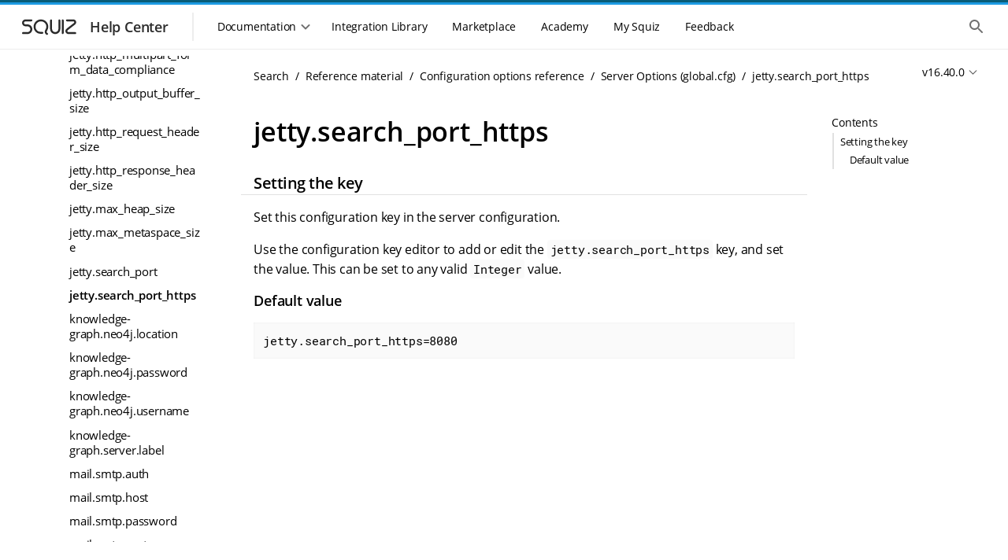

--- FILE ---
content_type: text/html
request_url: https://docs.squiz.net/funnelback/docs/latest/reference/configuration-options/server-options/jetty.search_port_https.html
body_size: 44368
content:
<!DOCTYPE html>
<html lang="en">
  <head>
    <title>jetty.search_port_https :: Squiz DXP Help Center</title>
    <meta name="generator" content="Antora 3.1.7">
<!--docheader-start-->
  
<!-- Icon -->
<link rel="icon" href="https://help.squiz.net/__data/assets/image/0008/323/favicon.png" />
<link rel="apple-touch-icon-precomposed" href="https://help.squiz.net/__data/assets/image/0009/324/favicon-144x144.png" />

<!-- Misc Metadata -->
<meta charset="utf-8">
<meta name="viewport" content="width=device-width, initial-scale=1">
<meta http-equiv="X-UA-Compatible" content="IE=edge,chrome=1">

<!-- Fonts -->
<link href="https://fonts.googleapis.com/css2?family=Open+Sans:wght@300;400;600&display=swap" rel="stylesheet">
<link href="https://help.squiz.net/__data/assets/git_bridge/0015/87/dist/main.css?h=c315d18" rel="stylesheet">

<script type="text/javascript">
  window.heap=window.heap||[],heap.load=function(e,t){window.heap.appid=e,window.heap.config=t=t||{};var r=document.createElement("script");r.type="text/javascript",r.async=!0,r.src="https://cdn.heapanalytics.com/js/heap-"+e+".js";var a=document.getElementsByTagName("script")[0];a.parentNode.insertBefore(r,a);for(var n=function(e){return function(){heap.push([e].concat(Array.prototype.slice.call(arguments,0)))}},p=["addEventProperties","addUserProperties","clearEventProperties","identify","resetIdentity","removeEventProperty","setEventProperties","track","unsetEventProperty"],o=0;o<p.length;o++)heap[p[o]]=n(p[o])};
  heap.load(1607763638);
</script>

<script type="text/javascript">
  window.heap.clearEventProperties();
  window.heap.addEventProperties({
    'DXP - Product': 'help',
  });
</script>
    <meta charset="utf-8">
    <meta name="viewport" content="width=device-width,initial-scale=1">
<link rel="stylesheet" href="../../../../../_/docs/css/site.css">
<link rel="stylesheet" type="text/css" href="https://cdnjs.cloudflare.com/ajax/libs/font-awesome/4.7.0/css/font-awesome.min.css">
<link href="https://fonts.googleapis.com/icon?family=Material+Icons" rel="stylesheet">
<meta property="og:title" content="jetty.search_port_https">
<meta name="twitter:title" content="jetty.search_port_https">
<meta itemprop="name" content="jetty.search_port_https">
<meta name="search.result-title" content="jetty.search_port_https">
<meta name="google-site-verification" content="txo-UTJQoDmUKanWQdEw9ovABwVsxu9oNHFK6E3jcMI" />




<meta name="squiz.product.name" content="Search"/>
  <meta name="squiz.product.version" content="Search v16.40.0">


<meta name="docs.module" content="ROOT">
<meta name="docs.component" content="docs">
<meta name="docs.version" content="v16.40.0">

<meta name="search.content-type" content="Documentation">

  <meta name="search.group" content="DXP"/>


















<meta name="fb.configkey.group" content="Jetty web server">
  <meta name="fb.configkey.subgroup" content="Jetty web server options">
  <meta name="fb.configkey.description" content="Specify the port jetty will bind to for HTTPS search traffic.">
  <meta name="fb.internalOptionConstant" content="com.funnelback.config.keys.server.Jetty#JETTY_SEARCH_PORT_HTTPS">
  <meta name="fb.configOptionSafety" content="OptionSafety(isAlwaysSafeInMultiTennantSetup&#x3D;false, defaultRangeInWhichOptionIsSafe&#x3D;Optional.empty, wildcardWithWhichOptionIsSafe&#x3D;Optional.empty)">
  <meta name="fb.configkey.type" content="profile-config-option">

<!-- documentation -->



    <meta name="fb.configurationGroup" content="Jetty web server setting|Server configuration setting">
    <meta name="fb.contentType" content="Documentation">
    <script async src="https://www.googletagmanager.com/gtag/js?id=UA-536001-41"></script>
    <script>function gtag(){dataLayer.push(arguments)};window.dataLayer=window.dataLayer||[];gtag('js',new Date());gtag('config','UA-536001-41')</script>
    <script>var uiRootPath = '../../../../../_/docs'</script>
    <script src="https://code.jquery.com/jquery-3.6.0.min.js"></script>


<script type="text/javascript">
  window.heap=window.heap||[],heap.load=function(e,t){window.heap.appid=e,window.heap.config=t=t||{};var r=document.createElement("script");r.type="text/javascript",r.async=!0,r.src="https://cdn.heapanalytics.com/js/heap-"+e+".js";var a=document.getElementsByTagName("script")[0];a.parentNode.insertBefore(r,a);for(var n=function(e){return function(){heap.push([e].concat(Array.prototype.slice.call(arguments,0)))}},p=["addEventProperties","addUserProperties","clearEventProperties","identify","resetIdentity","removeEventProperty","setEventProperties","track","unsetEventProperty"],o=0;o<p.length;o++)heap[p[o]]=n(p[o])};
  heap.load(1607763638);
</script>
<!--docheader-end-->
  </head>
  <body id="body" class="article">
    <div class="page-wrapper">
  <!-- noindex -->
<!--header-start-->
<header class="header">
    <div class="skip-links">
        <ul class="skip-links__list">
            <li>
                <a href="#main-navigation" class="skip-links__item sr-only sr-reveal">Skip to main navigation</a>
            </li>
            <li>
                <a href="#main-content" class="skip-links__item sr-only sr-reveal">Skip to main content</a>
            </li>
        </ul>
    </div>
    <div class="header-strip__wrapper">
        <div class="header-strip header-strip--dark"></div>
        <div class="header-strip header-strip--light"></div>
    </div>
    <div class="container-page-padded">
        <div class="header__toolbar">
            <div class="toolbar__navigation--controller mobile-only">
                <button class="header-nav__control">
                    <div class="header-nav__control--open">
                        <span class="sr-only">Show the mobile navigation</span>
                        <div class="svg-wrapper">
                            <svg xmlns="http://www.w3.org/2000/svg" height="24px" viewBox="0 0 24 24" width="24px"
                                 fill="#000000">
                                <path d="M0 0h24v24H0V0z" fill="none"/>
                                <path d="M4 18h16c.55 0 1-.45 1-1s-.45-1-1-1H4c-.55 0-1 .45-1 1s.45 1 1 1zm0-5h16c.55 0 1-.45 1-1s-.45-1-1-1H4c-.55 0-1 .45-1 1s.45 1 1 1zM3 7c0 .55.45 1 1 1h16c.55 0 1-.45 1-1s-.45-1-1-1H4c-.55 0-1 .45-1 1z"/>
                            </svg>
                        </div>
                    </div>
                </button>
            </div>
            <div class="toolbar__branding">
                <a class="branding__link" href="/">
                    <div class="branding__logos">
                        <div class="svg-wrapper">
                            <svg width="86" height="36" viewBox="0 0 86 36" fill="none"
                                 xmlns="http://www.w3.org/2000/svg">
                                <path
                                        fill-rule="evenodd"
                                        clip-rule="evenodd"
                                        d="M12.3971 11.1304C11.3286 11.1304 10.4624 11.9966 10.4624 13.0652C10.4624 14.1337 11.3286 14.9999 12.3971 14.9999H14.8594C18.2592 14.9999 21.0153 17.756 21.0153 21.1558C21.0153 24.5556 18.2592 27.3117 14.8594 27.3117H9.23118C8.55122 27.3117 8 26.7604 8 26.0805C8 25.4005 8.55122 24.8493 9.23118 24.8493H14.8594C16.8993 24.8493 18.553 23.1957 18.553 21.1558C18.553 19.1159 16.8993 17.4622 14.8594 17.4622H12.3971C9.96864 17.4622 8 15.4936 8 13.0652C8 10.6367 9.96864 8.66809 12.3971 8.66809H19.7841C20.4641 8.66809 21.0153 9.21931 21.0153 9.89927C21.0153 10.5792 20.4641 11.1304 19.7841 11.1304H12.3971Z"
                                />
                                <path
                                        fill-rule="evenodd"
                                        clip-rule="evenodd"
                                        d="M75.3675 15.1488C78.0865 13.0289 76.5874 8.66821 73.1397 8.66821H65.0302C64.3502 8.66821 63.799 9.21943 63.799 9.89939C63.799 10.5794 64.3502 11.1306 65.0302 11.1306H73.1397C74.2443 11.1306 74.7246 12.5277 73.8535 13.2069L64.5586 20.4537C61.6812 22.6971 63.2676 27.3118 66.9161 27.3118H75.5251C76.205 27.3118 76.7562 26.7606 76.7562 26.0806C76.7562 25.4006 76.205 24.8494 75.5251 24.8494H66.9161C65.6107 24.8494 65.0431 23.1983 66.0726 22.3956L75.3675 15.1488Z"
                                />
                                <path
                                        fill-rule="evenodd"
                                        clip-rule="evenodd"
                                        d="M35.5075 12.0854C32.2428 10.1581 28.0235 11.2215 26.0846 14.4432C24.1499 17.6578 25.208 21.8219 28.4658 23.745C29.0168 24.0703 29.8561 24.297 30.8522 24.4175C31.8249 24.5352 32.8369 24.5391 33.6512 24.4931C34.33 24.4547 34.9115 24.9739 34.9499 25.6528C34.9883 26.3316 34.469 26.9131 33.7902 26.9515C32.8696 27.0035 31.7074 27.0013 30.5565 26.862C29.4289 26.7256 28.1953 26.4448 27.214 25.8655C22.7874 23.2523 21.3291 17.5695 23.9748 13.1735C26.6163 8.78461 32.3396 7.35588 36.7593 9.96496L36.1334 11.0252L36.7593 9.96496C41.1859 12.5781 42.6442 18.261 39.9984 22.657C39.4596 23.5523 39.2805 24.1844 39.3194 24.6459C39.3516 25.0288 39.555 25.524 40.4071 26.121C40.964 26.5111 41.0992 27.2789 40.709 27.8358C40.3189 28.3927 39.5511 28.5278 38.9942 28.1377C37.7358 27.256 36.9764 26.1683 36.8657 24.8525C36.7615 23.6154 37.2592 22.4333 37.8887 21.3872C39.8234 18.1727 38.7653 14.0086 35.5075 12.0854Z"
                                />
                                <path
                                        fill-rule="evenodd"
                                        clip-rule="evenodd"
                                        d="M44.8479 8.64551C45.5278 8.64551 46.0791 9.19673 46.0791 9.87669V20.7814C46.0791 23.0156 47.8902 24.8267 50.1244 24.8267C52.3585 24.8267 54.1697 23.0156 54.1697 20.7814V9.87669C54.1697 9.19673 54.7209 8.64551 55.4008 8.64551C56.0808 8.64551 56.632 9.19673 56.632 9.87669V20.7814C56.632 24.3755 53.7184 27.2891 50.1244 27.2891C46.5303 27.2891 43.6167 24.3755 43.6167 20.7814V9.87669C43.6167 9.19673 44.1679 8.64551 44.8479 8.64551Z"
                                />
                                <path
                                        fill-rule="evenodd"
                                        clip-rule="evenodd"
                                        d="M59.6482 8.63928C60.3281 8.63928 60.8794 9.1905 60.8794 9.87046V26.0517C60.8794 26.7316 60.3281 27.2829 59.6482 27.2829C58.9682 27.2829 58.417 26.7316 58.417 26.0517V9.87046C58.417 9.1905 58.9682 8.63928 59.6482 8.63928Z"
                                />
                            </svg>
                        </div>
                    </div>
                    <div class="branding__title">
                        <h3>Help Center</h3>
                    </div>
                </a>
            </div>
            <div class="toolbar__resources">
                <div class="toolbar__navigation">
                    <div class="toolbar__navigation-container">
                        <div class="toolbar__navigation-header mobile-only">
                            <div class="toolbar__navigation--controller">
                                <button class="header-nav__control">
                                    <div class="header-nav__control--close">
                                        <span class="sr-only">Hide the mobile navigation</span>
                                        <div class="svg-wrapper">
                                            <svg xmlns="http://www.w3.org/2000/svg" height="24px" viewBox="0 0 24 24"
                                                 width="24px" fill="#000000">
                                                <path d="M0 0h24v24H0V0z" fill="none"/>
                                                <path d="M18.3 5.71c-.39-.39-1.02-.39-1.41 0L12 10.59 7.11 5.7c-.39-.39-1.02-.39-1.41 0-.39.39-.39 1.02 0 1.41L10.59 12 5.7 16.89c-.39.39-.39 1.02 0 1.41.39.39 1.02.39 1.41 0L12 13.41l4.89 4.89c.39.39 1.02.39 1.41 0 .39-.39.39-1.02 0-1.41L13.41 12l4.89-4.89c.38-.38.38-1.02 0-1.4z"/>
                                            </svg>
                                        </div>
                                    </div>
                                </button>
                            </div>
                            <div class="toolbar__navigation-heading">
                                <h2>Menu</h2>
                            </div>
                        </div>
                        <div class="toolbar__navigation--menu">
                            <div class="toolbar__navigation--underlay"></div>
                            <nav class="main-menu" id="main-navigation" tabindex="-1">
                                <h2 class="sr-only">Main navigation menu</h2>
                                <section class="mobile-only">
                                    <ul class="main-menu__list">
                                        <li>
                                            <a href="#" class="main-menu__item">
                                                <div class="main-menu__icon">
                                                    <div class="svg-wrapper">
                                                        <svg xmlns="http://www.w3.org/2000/svg" height="24px"
                                                             viewBox="0 0 24 24" width="24px" fill="#000000">
                                                            <path d="M0 0h24v24H0V0z" fill="none"/>
                                                            <path d="M10 19v-5h4v5c0 .55.45 1 1 1h3c.55 0 1-.45 1-1v-7h1.7c.46 0 .68-.57.33-.87L12.67 3.6c-.38-.34-.96-.34-1.34 0l-8.36 7.53c-.34.3-.13.87.33.87H5v7c0 .55.45 1 1 1h3c.55 0 1-.45 1-1z"/>
                                                        </svg>
                                                    </div>
                                                </div>
                                                <span>Home</span>
                                            </a>
                                        </li>
                                    </ul>
                                </section>
                                <section>
                                    <div class="main-menu__section mobile-only">
                                        <span class="main-menu__section-label">Documentation</span>
                                    <span class="main-menu__section-divider"></span>
                                    </div>
                                    <div class="main-menu__dropdown-container">
                                        <div class="main-menu__dropdown-control desktop-only">
                                    <button class="main-menu__item">
                                        <span>Documentation</span>
                                        <div class="svg-wrapper dropdown-control--open">
                                            <svg xmlns="http://www.w3.org/2000/svg" height="24px"
                                                 viewBox="0 0 24 24" width="24px" fill="#000000">
                                              <path d="M24 24H0V0h24v24z" fill="none" opacity=".87"/>
                                              <path d="M15.88 9.29L12 13.17 8.12 9.29c-.39-.39-1.02-.39-1.41 0-.39.39-.39 1.02 0 1.41l4.59 4.59c.39.39 1.02.39 1.41 0l4.59-4.59c.39-.39.39-1.02 0-1.41-.39-.38-1.03-.39-1.42 0z"/>
                                            </svg>
                                        </div>
                                        <div class="svg-wrapper dropdown-control--close">
                                            <svg xmlns="http://www.w3.org/2000/svg" height="24px"
                                                 viewBox="0 0 24 24" width="24px" fill="#000000">
                                              <path d="M0 0h24v24H0V0z" fill="none"/>
                                              <path d="M11.29 8.71L6.7 13.3c-.39.39-.39 1.02 0 1.41.39.39 1.02.39 1.41 0L12 10.83l3.88 3.88c.39.39 1.02.39 1.41 0 .39-.39.39-1.02 0-1.41L12.7 8.71c-.38-.39-1.02-.39-1.41 0z"/>
                                            </svg>
                                        </div>
                                    </button>
                                    </div>
<!--// ==DOCS MENU START == This is where the docs menu navigation starts, all the rest is noise. ==DOCS MENU START==-->
<!--// Conditional logic (internal/public) is handled in the menu files themselves, not the menu.-->
                                    <div class="main-menu__dropdown">
                                        <ul class="main-menu__list">
                                            <li class="heading">DXP Platform</li>
                                                <li>
  <a href="/squiz-dxp/" class="main-menu__item"
     data-id="Main Nav: Squiz DXP">
    <div class="main-menu__icon">
      <div class="svg-wrapper">
        <svg xmlns="http://www.w3.org/2000/svg" width="44" height="44" fill="none" viewBox="0 0 44 44">
          <path fill="#095C78" fill-rule="evenodd" d="M14.667 3.667c-6.075 0-11 4.925-11 11v14.666c0 6.075 4.925 11 11 11h14.666c6.075 0 11-4.925 11-11V14.667c0-6.075-4.925-11-11-11H14.667Zm-3.061 13.548c1.028.964 2.303 1.626 3.66 2.005l10.962 3.062c1.398.39 2.358-1.384 1.266-2.34l-10.715-9.387c-1.753-1.575-4.77-1.749-6.349 0-2.253 2.809-.724 4.88 1.176 6.66Zm21.51-6.7c1.791 1.611 2.22 4.63.427 6.24l-2.45 1.906a1.992 1.992 0 0 1-2.5-.045l-2.26-1.887c-1.981-1.658-1.837-4.749.292-6.213 1.792-1.611 4.698-1.611 6.49 0ZM28.733 24.78c1.357.38 2.632 1.04 3.66 2.005 1.9 1.78 3.43 3.851 1.176 6.66-1.58 1.749-4.596 1.575-6.349 0l-10.715-9.386c-1.092-.957-.132-2.731 1.266-2.34l10.962 3.061Zm-17.85 8.704c-1.791-1.61-2.22-4.629-.427-6.24l2.45-1.905a1.993 1.993 0 0 1 2.5.044l2.26 1.888c1.982 1.658 1.837 4.749-.292 6.213-1.792 1.611-4.698 1.611-6.49 0Z" clip-rule="evenodd"/>
        </svg>
      </div>
    </div>
    <span>Squiz DXP</span>
  </a>
</li>
                                                <li>
  <a href="/dxp-api/" class="main-menu__item" data-id="Main Nav: DXP APIs">
    <div class="main-menu__icon">
      <div class="svg-wrapper">
        <svg xmlns="http://www.w3.org/2000/svg" width="44" height="44" fill="none" viewBox="0 0 44 44">
          <path fill="#095C78" fill-rule="evenodd" d="M14.667 3.667c-6.075 0-11 4.925-11 11v14.666c0 6.075 4.925 11 11 11h14.666c6.075 0 11-4.925 11-11V14.667c0-6.075-4.925-11-11-11H14.667Zm-3.061 13.548c1.028.964 2.303 1.626 3.66 2.005l10.962 3.062c1.398.39 2.358-1.384 1.266-2.34l-10.715-9.387c-1.753-1.575-4.77-1.749-6.349 0-2.253 2.809-.724 4.88 1.176 6.66Zm21.51-6.7c1.791 1.611 2.22 4.63.427 6.24l-2.45 1.906a1.992 1.992 0 0 1-2.5-.045l-2.26-1.887c-1.981-1.658-1.837-4.749.292-6.213 1.792-1.611 4.698-1.611 6.49 0ZM28.733 24.78c1.357.38 2.632 1.04 3.66 2.005 1.9 1.78 3.43 3.851 1.176 6.66-1.58 1.749-4.596 1.575-6.349 0l-10.715-9.386c-1.092-.957-.132-2.731 1.266-2.34l10.962 3.061Zm-17.85 8.704c-1.791-1.61-2.22-4.629-.427-6.24l2.45-1.905a1.993 1.993 0 0 1 2.5.044l2.26 1.888c1.982 1.658 1.837 4.749-.292 6.213-1.792 1.611-4.698 1.611-6.49 0Z" clip-rule="evenodd"/>
        </svg>
      </div>
    </div>
    <span>DXP APIs</span>
  </a>
</li>
                                                <li>
  <a href="/dxp-releases/" class="main-menu__item"
     data-id="Main Nav: Squiz DXP">
    <div class="main-menu__icon">
      <div class="svg-wrapper">
        <svg xmlns="http://www.w3.org/2000/svg" width="44" height="44" fill="none" viewBox="0 0 44 44">
          <path fill="#095C78" fill-rule="evenodd" d="M14.667 3.667c-6.075 0-11 4.925-11 11v14.666c0 6.075 4.925 11 11 11h14.666c6.075 0 11-4.925 11-11V14.667c0-6.075-4.925-11-11-11H14.667Zm-3.061 13.548c1.028.964 2.303 1.626 3.66 2.005l10.962 3.062c1.398.39 2.358-1.384 1.266-2.34l-10.715-9.387c-1.753-1.575-4.77-1.749-6.349 0-2.253 2.809-.724 4.88 1.176 6.66Zm21.51-6.7c1.791 1.611 2.22 4.63.427 6.24l-2.45 1.906a1.992 1.992 0 0 1-2.5-.045l-2.26-1.887c-1.981-1.658-1.837-4.749.292-6.213 1.792-1.611 4.698-1.611 6.49 0ZM28.733 24.78c1.357.38 2.632 1.04 3.66 2.005 1.9 1.78 3.43 3.851 1.176 6.66-1.58 1.749-4.596 1.575-6.349 0l-10.715-9.386c-1.092-.957-.132-2.731 1.266-2.34l10.962 3.061Zm-17.85 8.704c-1.791-1.61-2.22-4.629-.427-6.24l2.45-1.905a1.993 1.993 0 0 1 2.5.044l2.26 1.888c1.982 1.658 1.837 4.749-.292 6.213-1.792 1.611-4.698 1.611-6.49 0Z" clip-rule="evenodd"/>
        </svg>
      </div>
    </div>
    <span>DXP Releases</span>
  </a>
</li>                                            <li>
                                                <hr/>
                                            </li>
                                            <li class="heading">DXP Capabilities</li>
                                                <li>
  <a href="/squiz-dxp/latest/administration/index.html" class="main-menu__item"
     data-id="Main Nav: Administration">
    <div class="main-menu__icon">
      <div class="svg-wrapper">
        <svg xmlns="http://www.w3.org/2000/svg" width="44" height="44" fill="none" viewBox="0 0 44 44">
          <path fill="#095C78" fill-rule="evenodd" d="M14.667 3.667c-6.075 0-11 4.925-11 11v14.666c0 6.075 4.925 11 11 11h14.666c6.075 0 11-4.925 11-11V14.667c0-6.075-4.925-11-11-11H14.667Zm-3.061 13.548c1.028.964 2.303 1.626 3.66 2.005l10.962 3.062c1.398.39 2.358-1.384 1.266-2.34l-10.715-9.387c-1.753-1.575-4.77-1.749-6.349 0-2.253 2.809-.724 4.88 1.176 6.66Zm21.51-6.7c1.791 1.611 2.22 4.63.427 6.24l-2.45 1.906a1.992 1.992 0 0 1-2.5-.045l-2.26-1.887c-1.981-1.658-1.837-4.749.292-6.213 1.792-1.611 4.698-1.611 6.49 0ZM28.733 24.78c1.357.38 2.632 1.04 3.66 2.005 1.9 1.78 3.43 3.851 1.176 6.66-1.58 1.749-4.596 1.575-6.349 0l-10.715-9.386c-1.092-.957-.132-2.731 1.266-2.34l10.962 3.061Zm-17.85 8.704c-1.791-1.61-2.22-4.629-.427-6.24l2.45-1.905a1.993 1.993 0 0 1 2.5.044l2.26 1.888c1.982 1.658 1.837 4.749-.292 6.213-1.792 1.611-4.698 1.611-6.49 0Z" clip-rule="evenodd"/>
        </svg>
      </div>
    </div>
    <span>Administration</span>
  </a>
</li>
                                                <li>
  <a href="/advanced-forms/" class="main-menu__item"
     data-id="Main Nav: Advanced Forms">
    <div class="main-menu__icon">
      <div class="svg-wrapper">
          <svg xmlns="http://www.w3.org/2000/svg" width="44" height="44" viewBox="0 0 44 44" fill="none">
              <path d="M16.5 9.16666C12.4499 9.16666 9.16666 12.4499 9.16666 16.5V27.5C9.16666 31.5501 12.4499 34.8333 16.5 34.8333H27.5C31.5501 34.8333 34.8333 31.5501 34.8333 27.5V16.8481L22.3272 29.3685C21.6194 30.0763 20.4759 30.0763 19.7681 29.3685L13.2525 22.8529C12.9127 22.5138 12.7217 22.0534 12.7217 21.5734C12.7217 21.0933 12.9127 20.6329 13.2525 20.2938C13.9603 19.586 15.1037 19.586 15.8116 20.2938L21.0386 25.5208L33.8056 12.7538C32.5267 10.6058 30.1814 9.16666 27.5 9.16666H16.5Z" fill="#095C78"/>
              <path fill-rule="evenodd" clip-rule="evenodd" d="M14.2113 6.42746C9.90804 6.42746 6.41959 9.91591 6.41959 14.2191V18.623C6.41959 19.3824 5.80398 19.998 5.04459 19.998C4.28519 19.998 3.66959 19.3824 3.66959 18.623V14.2191C3.66959 8.39713 8.38925 3.67746 14.2113 3.67746H29.8044C35.6264 3.67746 40.3461 8.39713 40.3461 14.2191V18.623C40.3461 19.3824 39.7305 19.998 38.9711 19.998C38.2117 19.998 37.5961 19.3824 37.5961 18.623V14.2191C37.5961 9.91591 34.1077 6.42746 29.8044 6.42746H14.2113Z" fill="#095C78"/>
              <path fill-rule="evenodd" clip-rule="evenodd" d="M14.2113 37.6039C9.90803 37.6039 6.41959 34.1155 6.41959 29.8122V27.1046C6.41959 26.3453 5.80398 25.7296 5.04459 25.7296C4.28519 25.7296 3.66959 26.3453 3.66959 27.1046V29.8122C3.66959 35.6342 8.38925 40.3539 14.2113 40.3539H29.8044C35.6264 40.3539 40.3461 35.6342 40.3461 29.8122V27.1046C40.3461 26.3453 39.7305 25.7296 38.9711 25.7296C38.2117 25.7296 37.5961 26.3453 37.5961 27.1046V29.8122C37.5961 34.1155 34.1077 37.6039 29.8044 37.6039H14.2113Z" fill="#095C78"/>
          </svg>
      </div>
    </div>
    <span>Advanced Forms</span>
  </a>
</li>
                                                <li>
  <a href="/component-service/" class="main-menu__item"
     data-id="Main Nav: Component Service">
    <div class="main-menu__icon">
      <div class="svg-wrapper">
        <svg xmlns="http://www.w3.org/2000/svg" width="44" height="44" fill="none" viewBox="0 0 44 44">
          <rect width="11" height="7.333" x="9.167" y="18.333" fill="#095C78" rx="1"/>
          <path fill="#095C78" d="M22 19.333a1 1 0 0 1 1-1h10.833a1 1 0 0 1 1 1v12.5a3 3 0 0 1-3 3H23a1 1 0 0 1-1-1v-14.5ZM9.167 28.5a1 1 0 0 1 1-1h9a1 1 0 0 1 1 1v5.333a1 1 0 0 1-1 1h-8a2 2 0 0 1-2-2V28.5Zm0-16.333a3 3 0 0 1 3-3h20.666a2 2 0 0 1 2 2V15.5a1 1 0 0 1-1 1H10.167a1 1 0 0 1-1-1v-3.333Z"/>
          <path fill="#095C78" fill-rule="evenodd" d="M6.442 14.233a7.792 7.792 0 0 1 7.791-7.791h14.552a1.375 1.375 0 1 0 0-2.75H14.233c-5.822 0-10.541 4.72-10.541 10.541v17.94a1.375 1.375 0 1 0 2.75 0v-17.94Zm31.133 15.551a7.792 7.792 0 0 1-7.791 7.792H15.232a1.375 1.375 0 1 0 0 2.75h14.552c5.822 0 10.541-4.72 10.541-10.542v-17.94a1.375 1.375 0 1 0-2.75 0v17.94Z" clip-rule="evenodd"/>
        </svg>
      </div>
    </div>
    <span>Component Service</span>
  </a>
</li>
                                                <li>
  <a href="/squiz-dxp/latest/configuration/index.html" class="main-menu__item"
     data-id="Main Nav: Configuration">
    <div class="main-menu__icon">
      <div class="svg-wrapper">
        <svg xmlns="http://www.w3.org/2000/svg" width="44" height="44" fill="none" viewBox="0 0 44 44">
          <path fill="#095C78" fill-rule="evenodd" d="M14.667 3.667c-6.075 0-11 4.925-11 11v14.666c0 6.075 4.925 11 11 11h14.666c6.075 0 11-4.925 11-11V14.667c0-6.075-4.925-11-11-11H14.667Zm-3.061 13.548c1.028.964 2.303 1.626 3.66 2.005l10.962 3.062c1.398.39 2.358-1.384 1.266-2.34l-10.715-9.387c-1.753-1.575-4.77-1.749-6.349 0-2.253 2.809-.724 4.88 1.176 6.66Zm21.51-6.7c1.791 1.611 2.22 4.63.427 6.24l-2.45 1.906a1.992 1.992 0 0 1-2.5-.045l-2.26-1.887c-1.981-1.658-1.837-4.749.292-6.213 1.792-1.611 4.698-1.611 6.49 0ZM28.733 24.78c1.357.38 2.632 1.04 3.66 2.005 1.9 1.78 3.43 3.851 1.176 6.66-1.58 1.749-4.596 1.575-6.349 0l-10.715-9.386c-1.092-.957-.132-2.731 1.266-2.34l10.962 3.061Zm-17.85 8.704c-1.791-1.61-2.22-4.629-.427-6.24l2.45-1.905a1.993 1.993 0 0 1 2.5.044l2.26 1.888c1.982 1.658 1.837 4.749-.292 6.213-1.792 1.611-4.698 1.611-6.49 0Z" clip-rule="evenodd"/>
        </svg>
      </div>
    </div>
    <span>Configuration</span>
  </a>
</li>
                                                <li>
  <a href="/matrix/" class="main-menu__item"
     data-id="Main Nav: Content Management">
    <div class="main-menu__icon">
      <div class="svg-wrapper">
        <svg xmlns="http://www.w3.org/2000/svg" width="44" height="44" fill="none" viewBox="0 0 44 44">
          <g clip-path="url(#a)">
            <path fill="#095C78" fill-rule="evenodd" d="M21.994 36.667c8.103 0 14.673-6.57 14.673-14.673 0-8.104-6.57-14.673-14.673-14.673C13.89 7.32 7.32 13.89 7.32 21.994c0 8.103 6.569 14.673 14.673 14.673Zm-1.63-21.195a1.63 1.63 0 1 1 3.26 0v4.891h4.891a1.63 1.63 0 1 1 0 3.261h-4.891v4.891a1.63 1.63 0 0 1-3.26 0v-4.891h-4.892a1.63 1.63 0 0 1 0-3.26h4.891v-4.892Z" clip-rule="evenodd"/>
            <path fill="#095C78" fill-rule="evenodd" d="M21.993 4.539c-9.64 0-17.455 7.814-17.455 17.454 0 1.774.264 3.483.754 5.092a1.303 1.303 0 0 1-2.492.759 20.059 20.059 0 0 1-.867-5.85c0-11.08 8.982-20.06 20.06-20.06a20.002 20.002 0 0 1 14.21 5.9 1.303 1.303 0 1 1-1.846 1.838A17.396 17.396 0 0 0 21.993 4.54Zm17.568 10.737a1.303 1.303 0 0 1 1.626.867 20.06 20.06 0 0 1 .866 5.85c0 11.08-8.98 20.06-20.06 20.06a20.002 20.002 0 0 1-14.209-5.9 1.303 1.303 0 1 1 1.845-1.839 17.396 17.396 0 0 0 12.364 5.134c9.64 0 17.455-7.815 17.455-17.455 0-1.773-.264-3.482-.754-5.091a1.303 1.303 0 0 1 .867-1.626Z" clip-rule="evenodd"/>
          </g>
          <defs>
            <clipPath id="a">
              <path fill="#fff" d="M0 0h40.401v40.401H0z" transform="translate(1.833 1.833)"/>
            </clipPath>
          </defs>
        </svg>
      </div>
    </div>
    <span>Content Management</span>
  </a>
</li>
                                                  <li>
    <a href="/cdp/" class="main-menu__item"
       data-id="Main Nav: Customer Data Platform">
      <div class="main-menu__icon">
        <div class="svg-wrapper">
          <svg xmlns="http://www.w3.org/2000/svg" width="44" height="44" fill="none" viewBox="0 0 44 44">
            <g clip-path="url(#a)">
              <g clip-path="url(#b)">
                <path fill="#095C78" fill-rule="evenodd" d="M34.984 6.603a20.412 20.412 0 0 1 2.49 2.477c.49.58.415 1.445-.168 1.933a1.383 1.383 0 0 1-1.942-.167 17.631 17.631 0 0 0-2.154-2.143 1.367 1.367 0 0 1-.168-1.933c.49-.58 1.36-.654 1.942-.167Zm4.235 7.701a1.38 1.38 0 0 1 1.766.821 20 20 0 0 1 .908 3.385 1.372 1.372 0 0 1-1.12 1.588 1.378 1.378 0 0 1-1.595-1.114 17.27 17.27 0 0 0-.784-2.923 1.37 1.37 0 0 1 .825-1.757Zm-9.485-9.437a1.38 1.38 0 0 1-1.766.82 17.494 17.494 0 0 0-2.938-.78 1.372 1.372 0 0 1-1.12-1.587 1.378 1.378 0 0 1 1.597-1.114 20.26 20.26 0 0 1 3.402.904 1.37 1.37 0 0 1 .825 1.757ZM20.089 3.32a1.372 1.372 0 0 1-1.12 1.587c-.995.174-1.978.434-2.937.78a1.38 1.38 0 0 1-1.766-.82 1.37 1.37 0 0 1 .825-1.757 20.26 20.26 0 0 1 3.402-.904 1.377 1.377 0 0 1 1.596 1.114ZM40.774 23.9c.75.131 1.251.842 1.12 1.588a20 20 0 0 1-.909 3.386 1.38 1.38 0 0 1-1.766.82 1.37 1.37 0 0 1-.825-1.757c.348-.954.61-1.932.784-2.923a1.378 1.378 0 0 1 1.596-1.113ZM9.667 7.788a1.367 1.367 0 0 1 0 1.94c-6.812 6.777-6.812 17.765 0 24.543 6.811 6.777 17.855 6.777 24.666 0a1.383 1.383 0 0 1 1.95 0 1.366 1.366 0 0 1 0 1.94c-7.889 7.848-20.678 7.848-28.566 0-7.888-7.85-7.888-20.574 0-28.423a1.383 1.383 0 0 1 1.95 0Z" clip-rule="evenodd"/>
                <path fill="#095C78" d="M37.306 32.986c.583.488.658 1.353.168 1.933a20.348 20.348 0 0 1-2.49 2.476 1.383 1.383 0 0 1-1.942-.167 1.367 1.367 0 0 1 .168-1.932 17.622 17.622 0 0 0 2.154-2.143c.49-.58 1.36-.654 1.942-.167ZM10.958 6.77c.49.58.415 1.445-.168 1.933a17.649 17.649 0 0 0-2.154 2.143c-.49.58-1.36.654-1.942.167a1.367 1.367 0 0 1-.168-1.933 20.376 20.376 0 0 1 2.49-2.477 1.383 1.383 0 0 1 1.942.167ZM22 7.333C13.904 7.333 7.333 13.904 7.333 22S13.904 36.667 22 36.667 36.667 30.096 36.667 22 30.096 7.333 22 7.333Zm0 4.4c2.435 0 4.4 1.966 4.4 4.4 0 2.435-1.965 4.4-4.4 4.4a4.394 4.394 0 0 1-4.4-4.4c0-2.434 1.965-4.4 4.4-4.4Zm0 20.827a10.56 10.56 0 0 1-8.8-4.723c.044-2.918 5.867-4.517 8.8-4.517 2.919 0 8.756 1.599 8.8 4.517A10.56 10.56 0 0 1 22 32.56Z"/>
              </g>
            </g>
            <defs>
              <clipPath id="a">
                <path fill="#fff" d="M0 0h44v44H0z"/>
              </clipPath>
              <clipPath id="b">
                <path fill="#fff" d="M0 0h51.855v51.855H0z" transform="translate(-3.927 -3.927)"/>
              </clipPath>
            </defs>
          </svg>
        </div>
      </div>
      <span>Customer Data Platform</span>
    </a>
  </li>
                                                <li>
  <a href="/datastore/" class="main-menu__item"
     data-id="Main Nav: Data Services">
    <div class="main-menu__icon">
      <div class="svg-wrapper">
        <svg xmlns="http://www.w3.org/2000/svg" width="44" height="44" fill="none" viewBox="0 0 44 44">
          <path fill="#095C78" d="m13.238 24.296.005.004.003.001-.008-.005Z"/>
          <path fill="#095C78" fill-rule="evenodd" d="M32.01 34.341c2.588-1.437 4.657-3.683 4.657-6.543V16.202c0-2.86-2.069-5.106-4.657-6.543C29.366 8.19 25.824 7.333 22 7.333s-7.366.857-10.01 2.326c-2.588 1.437-4.657 3.683-4.657 6.543v11.596c0 2.86 2.069 5.106 4.657 6.543 2.644 1.469 6.186 2.326 10.01 2.326s7.366-.857 10.01-2.326ZM10.956 17.715a1.63 1.63 0 0 1 2.283-.248l.007.005a6.17 6.17 0 0 0 .434.288c.338.206.87.495 1.598.79 1.45.587 3.688 1.2 6.722 1.2 3.034 0 5.271-.613 6.722-1.2.727-.295 1.26-.584 1.599-.79a6.18 6.18 0 0 0 .433-.288l.008-.005a1.63 1.63 0 0 1 2.041 2.54l-1.025-1.266c1.025 1.267 1.026 1.266 1.025 1.267l-.002.002-.003.002-.007.005-.017.014-.05.038a9.428 9.428 0 0 1-.712.477c-.476.29-1.165.66-2.067 1.025-1.809.732-4.46 1.438-7.945 1.438-3.485 0-6.136-.706-7.945-1.438a14.425 14.425 0 0 1-2.067-1.025 9.42 9.42 0 0 1-.713-.477 3.492 3.492 0 0 1-.049-.038l-.017-.014-.007-.005-.002-.002c-.001-.001-.003-.003 1.022-1.27l-1.025 1.268a1.63 1.63 0 0 1-.241-2.293Zm2.282 6.58a1.63 1.63 0 0 0-2.041 2.541l1.004-1.24-1.004 1.24.003.003.002.002.007.005.017.014a3.492 3.492 0 0 0 .207.153c.132.093.317.217.555.362a14.4 14.4 0 0 0 2.067 1.025c1.809.732 4.46 1.438 7.945 1.438 3.485 0 6.136-.706 7.945-1.438a14.428 14.428 0 0 0 2.067-1.025 9.436 9.436 0 0 0 .713-.477l.049-.038.017-.014.007-.005.003-.003s.002-.002-1.023-1.268l1.025 1.266a1.63 1.63 0 0 0-2.041-2.54l-.008.005a6.222 6.222 0 0 1-.433.288c-.339.206-.872.495-1.6.79-1.45.587-3.687 1.2-6.721 1.2-3.034 0-5.271-.613-6.722-1.2a11.176 11.176 0 0 1-1.599-.79 6.21 6.21 0 0 1-.433-.288l-.008-.005Z" clip-rule="evenodd"/>
          <path fill="#095C78" fill-rule="evenodd" d="M18.6 3.067a1.322 1.322 0 0 1-1.124 1.488C11.933 5.3 8.722 7.392 6.89 9.573c-1.85 2.205-2.383 4.609-2.383 6.1V28.4c0 2.724 2.237 8.93 11.49 10.837.477.098.974.185 1.49.26.714.102 1.21.774 1.11 1.499a1.31 1.31 0 0 1-1.477 1.126 27.817 27.817 0 0 1-1.643-.287C5.009 39.678 1.897 32.385 1.897 28.4V15.673c0-2.052.71-5.084 3.007-7.82 2.316-2.759 6.156-5.11 12.23-5.926a1.31 1.31 0 0 1 1.465 1.14Zm6.812 0a1.31 1.31 0 0 1 1.465-1.14c6.074.815 9.914 3.167 12.23 5.926 2.296 2.736 3.007 5.768 3.007 7.82V28.4c0 3.986-3.112 11.278-13.581 13.435-.53.11-1.077.205-1.643.287a1.31 1.31 0 0 1-1.477-1.126 1.323 1.323 0 0 1 1.11-1.5 25.224 25.224 0 0 0 1.49-.26c9.253-1.906 11.49-8.112 11.49-10.836V15.673c0-1.491-.532-3.895-2.383-6.1-1.831-2.18-5.042-4.273-10.585-5.018a1.322 1.322 0 0 1-1.123-1.488Z" clip-rule="evenodd"/>
        </svg>
      </div>
    </div>
    <span>Data Services</span>
  </a>
</li>
                                                <li>
  <a href="/squiz-dxp/latest/digital-asset-management/index.html" class="main-menu__item"
     data-id="Main Nav: Digital Asset Management">
    <div class="main-menu__icon">
      <div class="svg-wrapper">
          <svg fill="none" height="48" viewBox="0 0 48 48" width="48" xmlns="http://www.w3.org/2000/svg">
              <path clip-rule="evenodd" d="M31.5 39C36.4706 39 40.5 34.9706 40.5 30C40.5 25.0294 36.4706 21 31.5 21C26.5294 21 22.5 25.0294 22.5 30C22.5 34.9706 26.5294 39 31.5 39ZM32.2281 34.3047C32.0362 34.4854 31.7955 34.5757 31.5061 34.5757C31.2164 34.5757 30.9737 34.4854 30.778 34.3047C30.582 34.1242 30.4841 33.9005 30.4841 33.6336V28.7032L28.6892 30.3676C28.4861 30.556 28.249 30.6502 27.9781 30.6502C27.7072 30.6502 27.4701 30.556 27.2669 30.3676C27.0637 30.1792 26.9621 29.9593 26.9621 29.7081C26.9621 29.4569 27.0637 29.2371 27.2669 29.0486L30.7888 25.7826C30.992 25.5942 31.2291 25.5 31.5 25.5C31.7709 25.5 32.008 25.5942 32.2112 25.7826L35.7331 29.0486C35.9363 29.2371 36.0379 29.4569 36.0379 29.7081C36.0379 29.9593 35.9363 30.1792 35.7331 30.3676C35.5299 30.556 35.2928 30.6502 35.0219 30.6502C34.751 30.6502 34.5139 30.556 34.3108 30.3676L32.5159 28.7032V33.6336C32.5159 33.9005 32.42 34.1242 32.2281 34.3047Z" fill="#095c78" fill-rule="evenodd"></path>
              <path d="M41.49 19.1846C40.8703 18.6348 39.9223 18.6915 39.3725 19.3112C38.8227 19.931 38.8795 20.879 39.4992 21.4288C40.568 22.3769 41.4584 23.5129 42.1237 24.7773C42.5095 25.5104 43.4165 25.792 44.1497 25.4062C44.8828 25.0204 45.1644 24.1133 44.7786 23.3802C43.9448 21.7958 42.8294 20.3727 41.49 19.1846Z" fill="#095c78"></path>
              <path d="M46.449 29.3632C46.3997 28.5362 45.6894 27.9058 44.8624 27.9551C44.0354 28.0044 43.405 28.7147 43.4543 29.5417C43.496 30.2411 43.4757 30.9551 43.3881 31.6777C43.3006 32.4003 43.1497 33.0984 42.9421 33.7676C42.6967 34.5588 43.1391 35.3992 43.9304 35.6446C44.7216 35.8901 45.562 35.4476 45.8074 34.6564C46.0682 33.8158 46.257 32.9411 46.3663 32.0387C46.4757 31.1362 46.5014 30.2417 46.449 29.3632Z" fill="#095c78"></path>
              <path d="M21.2398 35.7403C20.8541 35.0072 19.947 34.7256 19.2139 35.1114C18.4808 35.4972 18.1992 36.4042 18.585 37.1373C19.4188 38.7218 20.5341 40.1448 21.8735 41.333C22.4932 41.8827 23.4413 41.826 23.991 41.2063C24.5408 40.5866 24.4841 39.6385 23.8644 39.0888C22.7956 38.1407 21.9052 37.0046 21.2398 35.7403Z" fill="#095c78"></path>
              <path d="M42.756 40.067C43.3058 39.4473 43.249 38.4993 42.6293 37.9495C42.0096 37.3997 41.0615 37.4565 40.5118 38.0762C39.5637 39.145 38.4276 40.0354 37.1633 40.7007C36.4302 41.0865 36.1486 41.9935 36.5344 42.7267C36.9202 43.4598 37.8272 43.7413 38.5603 43.3556C40.1448 42.5218 41.5678 41.4064 42.756 40.067Z" fill="#095c78"></path>
              <path d="M28.1729 41.5191C27.3817 41.2737 26.5413 41.7161 26.2959 42.5074C26.0505 43.2986 26.4929 44.139 27.2842 44.3844C28.1247 44.6452 28.9995 44.834 29.9019 44.9433C30.8043 45.0527 31.6988 45.0784 32.5774 45.026C33.4043 44.9767 34.0347 44.2664 33.9854 43.4394C33.9361 42.6124 33.2258 41.982 32.3988 42.0313C31.6994 42.073 30.9855 42.0527 30.2629 41.9651C29.5403 41.8776 28.8421 41.7267 28.1729 41.5191Z" fill="#095c78"></path>
              <path clip-rule="evenodd" d="M13.8965 6C14.665 6 15.4045 6.29607 15.9555 6.83182L18 8.94231H34.6C36.7435 8.94231 37.5 10.0886 37.5 11.6394V19.6054C35.735 18.5844 33.6857 18 31.5 18C24.8726 18 19.5 23.3726 19.5 30C19.5 31.0359 19.6313 32.0411 19.8781 33H7.4C5.805 33 4.5 31.7311 4.5 30.1803L4.5145 8.81971C4.5145 7.26887 5.805 6 7.4 6H13.8965ZM12 21.75C12 22.9926 10.9926 24 9.75 24C8.50736 24 7.5 22.9926 7.5 21.75C7.5 20.5074 8.50736 19.5 9.75 19.5C10.9926 19.5 12 20.5074 12 21.75ZM9.75 30C10.9926 30 12 28.9926 12 27.75C12 26.5074 10.9926 25.5 9.75 25.5C8.50736 25.5 7.5 26.5074 7.5 27.75C7.5 28.9926 8.50736 30 9.75 30Z" fill="#095c78" fill-rule="evenodd"></path>
          </svg>
      </div>
    </div>
    <span>Digital Asset Management</span>
  </a>
</li>
                                                <li>
  <a href="/connect/" class="main-menu__item"
     data-id="Main Nav: Integrations">
    <div class="main-menu__icon">
      <div class="svg-wrapper">
        <svg xmlns="http://www.w3.org/2000/svg" width="44" height="44" fill="none" viewBox="0 0 44 44">
          <path fill="#095C78" fill-rule="evenodd" d="M12.833 9.167h11v3.666a7.333 7.333 0 0 0 7.334 7.334h3.666v11a3.667 3.667 0 0 1-3.666 3.666H12.833a3.667 3.667 0 0 1-3.666-3.666V12.833a3.667 3.667 0 0 1 3.666-3.666Zm3.552 9.625a2.406 2.406 0 1 0 0-4.813 2.406 2.406 0 0 0 0 4.813Zm2.407 8.823a2.406 2.406 0 1 1-4.813 0 2.406 2.406 0 0 1 4.813 0Zm8.823 2.406a2.406 2.406 0 1 0 0-4.813 2.406 2.406 0 0 0 0 4.813Z" clip-rule="evenodd"/>
          <path fill="#095C78" fill-rule="evenodd" d="M12.704 6.249a6.455 6.455 0 0 0-6.455 6.455v18.592a6.455 6.455 0 0 0 6.455 6.455h18.592a6.455 6.455 0 0 0 6.455-6.455V22.31a1.291 1.291 0 1 1 2.582 0v8.986a9.038 9.038 0 0 1-9.037 9.037H12.704a9.038 9.038 0 0 1-9.037-9.037V12.704a9.038 9.038 0 0 1 9.037-9.037h8.986a1.291 1.291 0 0 1 0 2.582h-8.986Z" clip-rule="evenodd"/>
          <path fill="#095C78" fill-rule="evenodd" d="M31.969 3.667c-2.468 0-4.469 2-4.469 4.468v4.47c0 2.467 2 4.468 4.469 4.468h4.468c2.469 0 4.47-2 4.47-4.469V8.135a4.469 4.469 0 0 0-4.47-4.468H31.97Zm2.234 8.937a2.234 2.234 0 1 0 0-4.469 2.234 2.234 0 0 0 0 4.47Z" clip-rule="evenodd"/>
        </svg>
      </div>
    </div>
    <span>Integrations</span>
  </a>
</li>
                                                <li>
  <a href="/squiz-dxp/latest/monitoring/index.html" class="main-menu__item"
     data-id="Main Nav: Monitoring">
    <div class="main-menu__icon">
      <div class="svg-wrapper">
        <svg xmlns="http://www.w3.org/2000/svg" width="44" height="44" fill="none" viewBox="0 0 44 44">
          <path fill="#095C78" fill-rule="evenodd" d="M14.667 3.667c-6.075 0-11 4.925-11 11v14.666c0 6.075 4.925 11 11 11h14.666c6.075 0 11-4.925 11-11V14.667c0-6.075-4.925-11-11-11H14.667Zm-3.061 13.548c1.028.964 2.303 1.626 3.66 2.005l10.962 3.062c1.398.39 2.358-1.384 1.266-2.34l-10.715-9.387c-1.753-1.575-4.77-1.749-6.349 0-2.253 2.809-.724 4.88 1.176 6.66Zm21.51-6.7c1.791 1.611 2.22 4.63.427 6.24l-2.45 1.906a1.992 1.992 0 0 1-2.5-.045l-2.26-1.887c-1.981-1.658-1.837-4.749.292-6.213 1.792-1.611 4.698-1.611 6.49 0ZM28.733 24.78c1.357.38 2.632 1.04 3.66 2.005 1.9 1.78 3.43 3.851 1.176 6.66-1.58 1.749-4.596 1.575-6.349 0l-10.715-9.386c-1.092-.957-.132-2.731 1.266-2.34l10.962 3.061Zm-17.85 8.704c-1.791-1.61-2.22-4.629-.427-6.24l2.45-1.905a1.993 1.993 0 0 1 2.5.044l2.26 1.888c1.982 1.658 1.837 4.749-.292 6.213-1.792 1.611-4.698 1.611-6.49 0Z" clip-rule="evenodd"/>
        </svg>
      </div>
    </div>
    <span>Monitoring</span>
  </a>
</li>
                                                <li>
  <a href="/optimization/" class="main-menu__item" data-id="Main Nav: Optimization">
    <div class="main-menu__icon">
      <div class="svg-wrapper">
          <svg xmlns="http://www.w3.org/2000/svg" width="44" height="44" fill="none" viewBox="0 0 44 44">
              <path fill="#095C78" d="M9.167 21.981v4.255l4.463-4.47a1.415 1.415 0 0 1 2.004 0l4.674 4.673 9.079-10.2a1.421 1.421 0 0 1 2.06-.058c.526.54.554 1.393.057 1.947L21.317 29.593a1.41 1.41 0 0 1-2.06.057l-4.618-4.617-5.02 5.02a7.336 7.336 0 0 0 6.881 4.79h11a7.333 7.333 0 0 0 7.333-7.333V16.5a7.331 7.331 0 0 0-3.764-6.408L21.317 21.07a1.41 1.41 0 0 1-2.06.057l-4.618-4.618-5.472 5.473Z"/>
              <path fill="#095C78" d="M28.074 9.189a7.436 7.436 0 0 0-.574-.022h-11A7.333 7.333 0 0 0 9.167 16.5v1.212l4.463-4.471a1.415 1.415 0 0 1 2.004 0l4.674 4.674 7.766-8.726Z"/>
              <path fill="#095C78" fill-rule="evenodd" d="M6.412 29.797a7.792 7.792 0 0 0 7.791 7.791h4.404a1.375 1.375 0 1 1 0 2.75h-4.404c-5.822 0-10.541-4.72-10.541-10.541V14.203c0-5.822 4.72-10.541 10.541-10.541h4.404a1.375 1.375 0 1 1 0 2.75h-4.404a7.792 7.792 0 0 0-7.791 7.791v15.594Zm31.176 0a7.792 7.792 0 0 1-7.791 7.791h-2.708a1.375 1.375 0 1 0 0 2.75h2.708c5.822 0 10.541-4.72 10.541-10.541V14.203c0-5.822-4.72-10.541-10.541-10.541h-2.708a1.375 1.375 0 1 0 0 2.75h2.708a7.792 7.792 0 0 1 7.791 7.791v15.594Z" clip-rule="evenodd"/>
          </svg>
      </div>
    </div>
    <span>Optimization</span>
  </a>
</li>
                                                 <li>
    <a href="/page-builder/" class="main-menu__item"
       data-id="Main Nav: Page Builder">
      <div class="main-menu__icon">
        <div class="svg-wrapper">
          <svg xmlns="http://www.w3.org/2000/svg" width="44" height="44" fill="none" viewBox="0 0 44 44">
            <g clip-path="url(#a)">
              <path fill="#095C78" fill-rule="evenodd" d="M21.994 36.667c8.103 0 14.673-6.57 14.673-14.673 0-8.104-6.57-14.673-14.673-14.673C13.89 7.32 7.32 13.89 7.32 21.994c0 8.103 6.569 14.673 14.673 14.673Zm-1.63-21.195a1.63 1.63 0 1 1 3.26 0v4.891h4.891a1.63 1.63 0 1 1 0 3.261h-4.891v4.891a1.63 1.63 0 0 1-3.26 0v-4.891h-4.892a1.63 1.63 0 0 1 0-3.26h4.891v-4.892Z" clip-rule="evenodd"/>
              <path fill="#095C78" fill-rule="evenodd" d="M21.993 4.539c-9.64 0-17.455 7.814-17.455 17.454 0 1.774.264 3.483.754 5.092a1.303 1.303 0 0 1-2.492.759 20.059 20.059 0 0 1-.867-5.85c0-11.08 8.982-20.06 20.06-20.06a20.002 20.002 0 0 1 14.21 5.9 1.303 1.303 0 1 1-1.846 1.838A17.396 17.396 0 0 0 21.993 4.54Zm17.568 10.737a1.303 1.303 0 0 1 1.626.867 20.06 20.06 0 0 1 .866 5.85c0 11.08-8.98 20.06-20.06 20.06a20.002 20.002 0 0 1-14.209-5.9 1.303 1.303 0 1 1 1.845-1.839 17.396 17.396 0 0 0 12.364 5.134c9.64 0 17.455-7.815 17.455-17.455 0-1.773-.264-3.482-.754-5.091a1.303 1.303 0 0 1 .867-1.626Z" clip-rule="evenodd"/>
            </g>
            <defs>
              <clipPath id="a">
                <path fill="#fff" d="M0 0h40.401v40.401H0z" transform="translate(1.833 1.833)"/>
              </clipPath>
            </defs>
          </svg>
        </div>
      </div>
      <span>Page Builder</span>
    </a>
  </li>
                                                




                                                <li>
  <a href="/funnelback/" class="main-menu__item"
     data-id="Main Nav: Search">
    <div class="main-menu__icon">
      <div class="svg-wrapper">
        <svg xmlns="http://www.w3.org/2000/svg" width="44" height="44" fill="none" viewBox="0 0 44 44">
          <path fill="#095C78" d="M35.168 14.72 25.144 31.426c-1.424 2.374-4.864 2.374-6.288 0L8.832 14.72c-1.466-2.444.294-5.553 3.144-5.553h20.048c2.85 0 4.61 3.109 3.144 5.553Z"/>
          <path fill="#095C78" fill-rule="evenodd" d="M2.984 16.07c-3.23-5.485.725-12.403 7.09-12.403h6.815a1.419 1.419 0 0 1 0 2.837h-6.815c-4.17 0-6.761 4.533-4.645 8.127L17.35 34.876c2.085 3.54 7.206 3.54 9.291 0l3.365-5.716a1.419 1.419 0 1 1 2.445 1.44l-3.365 5.715c-3.182 5.405-10.999 5.405-14.181 0L2.984 16.07Zm22.7-10.985a1.42 1.42 0 0 1 1.42-1.418h6.822c6.363 0 10.318 6.914 7.093 12.399l-3.512 5.973A1.419 1.419 0 0 1 35.06 20.6l3.512-5.972c2.113-3.594-.478-8.124-4.647-8.124h-6.823a1.419 1.419 0 0 1-1.419-1.419Z" clip-rule="evenodd"/>
        </svg>
      </div>
    </div>
    <span>Search</span>
  </a>
</li>
                                            <li>
                                                <hr/>
                                            </li>
                                            <li class="heading">Legacy Products</li>
                                                <li>
  <a href="/funnelback-15/"
     class="main-menu__item" data-id="Main Nav: Funnelback 15.24">
    <div class="main-menu__icon">
      <div class="svg-wrapper">
        <svg xmlns="http://www.w3.org/2000/svg" height="44px" width="50px" viewBox="0 0 50 44">
          <polygon points="25,44 1,1 50,1" stroke="#095C78" id="polygon1" stroke-width="1px" fill="#095C78" transform=""></polygon>
        </svg>
      </div>
    </div>
    <span>Funnelback 15.24</span>
  </a>
</li>
                                                <li>
  <a href="https://matrix.squiz.net" class="main-menu__item"
     data-id="Main Nav: Matrix 5">
    <div class="main-menu__icon">
      <div class="svg-wrapper">
        <img src="../../../../../_/docs/img/logos/logo-matrix5.png" width="24" height="24"/>
      </div>
    </div>
    <span>Matrix 5</span>
  </a>
</li>
                                                <li>
  <a href="/workplace/" class="main-menu__item"
     data-id="Main Nav: Workplace">
    <div class="main-menu__icon">
      <div class="svg-wrapper">
        <svg xmlns="http://www.w3.org/2000/svg" width="44" height="44" fill="none" viewBox="0 0 44 44">
          <g clip-path="url(#a)">
            <path fill="#095C78" d="m8.679 24.194 4.734-2.96a1.5 1.5 0 0 1 1.59 0l4.734 2.96a1.5 1.5 0 0 1 .705 1.271v4.573a1.5 1.5 0 0 1-.705 1.272l-4.734 2.96a1.5 1.5 0 0 1-1.59 0l-4.734-2.96a1.5 1.5 0 0 1-.705-1.271v-4.574a1.5 1.5 0 0 1 .705-1.271Zm15.584 0 4.734-2.96a1.5 1.5 0 0 1 1.59 0l4.734 2.96a1.5 1.5 0 0 1 .705 1.271v4.573a1.5 1.5 0 0 1-.705 1.272l-4.734 2.96a1.5 1.5 0 0 1-1.59 0l-4.734-2.96a1.5 1.5 0 0 1-.705-1.271v-4.574a1.5 1.5 0 0 1 .705-1.271Zm-7.792-12.237 4.734-2.96a1.5 1.5 0 0 1 1.59 0l4.734 2.96a1.5 1.5 0 0 1 .705 1.272v4.573a1.5 1.5 0 0 1-.705 1.271l-4.734 2.96a1.5 1.5 0 0 1-1.59 0l-4.734-2.96a1.5 1.5 0 0 1-.705-1.271v-4.573a1.5 1.5 0 0 1 .705-1.272Z"/>
            <path fill="#095C78" fill-rule="evenodd" d="M23.675 6.043a3.376 3.376 0 0 0-3.35 0L14.09 9.606a3.378 3.378 0 0 0-1.701 2.933v1.183a1.299 1.299 0 1 1-2.598 0V12.54a5.976 5.976 0 0 1 3.01-5.189l6.234-3.563a5.973 5.973 0 0 1 5.928 0l6.234 3.563a5.976 5.976 0 0 1 3.01 5.189v1.183a1.299 1.299 0 1 1-2.598 0V12.54a3.38 3.38 0 0 0-1.701-2.933l-6.234-3.563ZM8.308 19.29a1.3 1.3 0 0 1-.445 1.782l-1.626.976a3.378 3.378 0 0 0-1.64 2.897v5.55a3.38 3.38 0 0 0 1.702 2.933l6.176 3.53a3.376 3.376 0 0 0 3.412-.037l1.549-.929a1.299 1.299 0 1 1 1.336 2.228l-1.548.93a5.973 5.973 0 0 1-6.038.064l-6.176-3.53A5.976 5.976 0 0 1 2 30.493v-5.55c0-2.1 1.101-4.044 2.9-5.124l1.627-.976a1.298 1.298 0 0 1 1.781.445Zm27.384 0a1.298 1.298 0 0 1 1.781-.445l1.627.976a5.976 5.976 0 0 1 2.9 5.124v5.55a5.976 5.976 0 0 1-3.01 5.188l-6.176 3.53a5.973 5.973 0 0 1-6.038-.064l-1.548-.929a1.3 1.3 0 0 1 1.336-2.228l1.549.93a3.376 3.376 0 0 0 3.412.036l6.176-3.53a3.378 3.378 0 0 0 1.702-2.933v-5.55a3.378 3.378 0 0 0-1.64-2.896l-1.626-.976a1.3 1.3 0 0 1-.445-1.783Z" clip-rule="evenodd"/>
          </g>
          <defs>
            <clipPath id="a">
              <path fill="#fff" d="M0 0h40v37H0z" transform="translate(2 3)"/>
            </clipPath>
          </defs>
        </svg>
      </div>
    </div>
    <span>Workplace</span>
  </a>
</li>
                                        </ul>
                                    </div>
                                </div>
                            </section>

                              <section>
                                    <div class="main-menu__section mobile-only">
                                        <span class="main-menu__section-label">Resources</span><span
                                            class="main-menu__section-divider"></span>
                                    </div>
                                    <ul class="main-menu__list">
                                        <li>
                                            <a href="https://dxp.squiz.net/integrations" class="main-menu__item"
                                               data-id="Main Nav: Integrations">

                                                <span>Integration Library</span>
                                            </a>
                                        </li>
                                        <li>
                                            <a href="https://marketplace.squiz.net/" class="main-menu__item"
                                               data-id="Main Nav: Marketplace">

                                                <span>Marketplace</span>
                                            </a>
                                        </li>
                                        <li>
                                            <a href="https://academy.squiz.net/" class="main-menu__item"
                                               data-id="Main Nav: Education">

                                                <span>Academy</span>
                                            </a>
                                        </li>
                                        <li>
                                            <a href="https://my.squiz.net/" class="main-menu__item"
                                               data-id="Main Nav: My Squiz">
                                               <span>My Squiz</span>
                                            </a>
                                        </li>
                                        <li>
                                          <a href="https://squizpm.canny.io/squiz-dxp" class="main-menu__item"
                                             data-id="Main Nav: Feedback">
                                            <span>Feedback</span>
                                          </a>
                                        </li>
                                    </ul>
                                </section>
                            </nav>
                        </div>
                    </div>
                </div>
                <div class="toolbar__search">
                    <div class="toolbar__search-container">
                        <form action="https://help.squiz.net/search" class="toolbar__search-form"
                              id="help-center-search-form"
                              novalidate="true" role="search">
                            <div class="toolbar__search-query">
                                <label for="toolbar-query" class="sr-only">Search the Squiz Help Center.</label>
                                <input autocomplete="off" class="toolbar__search-input"
                                       data-autocomplete="toolbar-autocomplete"
                                       data-suggestions="https://help.squiz.net/_assets/integrations/funnelback/endpoints/suggest"
                                       id="toolbar-query" type="text" name="query"
                                        placeholder="Search Search help"
                                />
                                    <input type="hidden" name="collection"
                                           value="9852a75b-d9e8-438b-99d0-9fbdc585954f~sp-help-center-search"/>
                                <input type="hidden" name="profile" value="help-center"/>
                                    <input type="hidden" name="f.Product|product"
                                           value="Search"/>
                                <input type="hidden" name="f.Tabs|searchGroup"
                                       value="DXP"/>
                                <div class="search__suggestions">
                                    <div class="autocomplete-container" data-source="toolbar-query"
                                         id="toolbar-autocomplete"></div>
                                </div>
                                <button class="toolbar__search-submit" type="submit">Search</button>
                            </div>
                        </form>
                        <button class="toolbar__search-control">
                            <div class="toolbar__search-control--close">
                                <span class="sr-only">Hide the global search</span>
                                <div class="svg-wrapper">
                                    <svg xmlns="http://www.w3.org/2000/svg" height="24px" viewBox="0 0 24 24"
                                         width="24px" fill="#000000">
                                        <path d="M0 0h24v24H0V0z" fill="none"/>
                                        <path
                                                d="M18.3 5.71c-.39-.39-1.02-.39-1.41 0L12 10.59 7.11 5.7c-.39-.39-1.02-.39-1.41 0-.39.39-.39 1.02 0 1.41L10.59 12 5.7 16.89c-.39.39-.39 1.02 0 1.41.39.39 1.02.39 1.41 0L12 13.41l4.89 4.89c.39.39 1.02.39 1.41 0 .39-.39.39-1.02 0-1.41L13.41 12l4.89-4.89c.38-.38.38-1.02 0-1.4z"/>
                                    </svg>
                                </div>
                            </div>
                        </button>
                    </div>
                    <div class="toolbar__search-toggle">
                        <button class="toolbar__search-control">
                            <div class="toolbar__search-control--open">
                                <span class="sr-only">Show the global search</span>
                                <div class="svg-wrapper">
                                    <svg xmlns="http://www.w3.org/2000/svg" height="24px" viewBox="0 0 24 24"
                                         width="24px" fill="#000000">
                                        <path d="M0 0h24v24H0V0z" fill="none"/>
                                        <path
                                                d="M15.5 14h-.79l-.28-.27c1.2-1.4 1.82-3.31 1.48-5.34-.47-2.78-2.79-5-5.59-5.34-4.23-.52-7.79 3.04-7.27 7.27.34 2.8 2.56 5.12 5.34 5.59 2.03.34 3.94-.28 5.34-1.48l.27.28v.79l4.25 4.25c.41.41 1.08.41 1.49 0 .41-.41.41-1.08 0-1.49L15.5 14zm-6 0C7.01 14 5 11.99 5 9.5S7.01 5 9.5 5 14 7.01 14 9.5 11.99 14 9.5 14z"/>
                                    </svg>
                                </div>
                            </div>
                        </button>
                    </div>
                </div>
            </div>
        </div>
    </div>
</header>
<!--header-end-->
<!-- /.header -->
<!-- endnoindex -->

<div class="body container-page-padded">
  <!--site-nav-start-->
<!--noindex-->
<div class="nav-container" data-component="docs" data-version="v16.40.0">
  <aside class="nav">
    <div class="panels">
<div class="nav-panel-menu is-active" data-panel="menu">
  <nav class="nav-menu">
    <h3 class="title"><a href="../../../index.html">Search</a></h3>
<ul class="nav-list">
  <li class="nav-item" data-depth="0">
<ul class="nav-list">
  <li class="nav-item" data-depth="1">
    <button class="nav-item-toggle"></button>
    <a class="nav-link" href="../../../analyse/index.html">Analyze and understand your content</a>
<ul class="nav-list">
  <li class="nav-item" data-depth="2">
    <button class="nav-item-toggle"></button>
    <a class="nav-link" href="../../../analyse/accessibility/index.html">Accessibility auditor</a>
<ul class="nav-list">
  <li class="nav-item" data-depth="3">
    <a class="nav-link" href="../../../analyse/accessibility/acknowledgements.html">Acknowledgements</a>
  </li>
  <li class="nav-item" data-depth="3">
    <a class="nav-link" href="../../../analyse/accessibility/reports.html">Reports</a>
  </li>
</ul>
  </li>
  <li class="nav-item" data-depth="2">
    <button class="nav-item-toggle"></button>
    <a class="nav-link" href="../../../analyse/content/index.html">Content auditor</a>
<ul class="nav-list">
  <li class="nav-item" data-depth="3">
    <a class="nav-link" href="../../../analyse/content/customize-the-content-auditor-search-results-columns.html">Content auditor detail report customization</a>
  </li>
  <li class="nav-item" data-depth="3">
    <a class="nav-link" href="../../../analyse/content/customize-the-overview-and-attributes-metadata.html">Overview and attributes metadata report customization</a>
  </li>
  <li class="nav-item" data-depth="3">
    <a class="nav-link" href="../../../analyse/content/customize-the-reading-grade-chart.html">Reading grade report customization</a>
  </li>
  <li class="nav-item" data-depth="3">
    <a class="nav-link" href="../../../analyse/content/reporting-on-custom-rules.html">Reporting on custom business rules</a>
  </li>
  <li class="nav-item" data-depth="3">
    <a class="nav-link" href="../../../analyse/content/customize-undesirable-text.html">Undesirable text report customization</a>
  </li>
</ul>
  </li>
  <li class="nav-item" data-depth="2">
    <button class="nav-item-toggle"></button>
    <a class="nav-link" href="../../../analyse/search-analytics/index.html">Search analytics</a>
<ul class="nav-list">
  <li class="nav-item" data-depth="3">
    <a class="nav-link" href="../../../analyse/search-analytics/configuring-reports-email-notification.html">Configuring notification of reports via email</a>
  </li>
  <li class="nav-item" data-depth="3">
    <a class="nav-link" href="../../../analyse/search-analytics/configuring-search-analytics.html">Configuring search analytics</a>
  </li>
  <li class="nav-item" data-depth="3">
    <a class="nav-link" href="../../../analyse/search-analytics/search-analytics-reports.html">Search analytics reports</a>
  </li>
  <li class="nav-item" data-depth="3">
    <a class="nav-link" href="../../../analyse/search-analytics/updating-search-analytics.html">Updating search analytics</a>
  </li>
</ul>
  </li>
  <li class="nav-item" data-depth="2">
    <a class="nav-link" href="../../../analyse/seo/index.html">SEO auditor</a>
  </li>
  <li class="nav-item" data-depth="2">
    <a class="nav-link" href="../../../analyse/standard-reports/index.html">Analytics and reporting - Broken link reports</a>
  </li>
  <li class="nav-item" data-depth="2">
    <a class="nav-link" href="../../../analyse/google-analytics.html">Using Google Analytics to track Funnelback search usage</a>
  </li>
</ul>
  </li>
  <li class="nav-item" data-depth="1">
    <button class="nav-item-toggle"></button>
    <a class="nav-link" href="../../../build/index.html">Build a Funnelback search</a>
<ul class="nav-list">
  <li class="nav-item" data-depth="2">
    <button class="nav-item-toggle"></button>
    <a class="nav-link" href="../../../build/data-sources/index.html">Data sources</a>
<ul class="nav-list">
  <li class="nav-item" data-depth="3">
    <a class="nav-link" href="../../../build/data-sources/acalog/index.html">Modern Campus Catalog / Acalog</a>
  </li>
  <li class="nav-item" data-depth="3">
    <a class="nav-link" href="../../../build/data-sources/choosing-a-data-source.html">Choosing a data source</a>
  </li>
  <li class="nav-item" data-depth="3">
    <a class="nav-link" href="../../../build/data-sources/configure-a-data-source.html">Configure a data source</a>
  </li>
  <li class="nav-item" data-depth="3">
    <a class="nav-link" href="../../../build/data-sources/changeover-percent.html">Configuring the changeover percent</a>
  </li>
  <li class="nav-item" data-depth="3">
    <a class="nav-link" href="../../../build/data-sources/create-a-data-source.html">Create or attach a data source</a>
  </li>
  <li class="nav-item" data-depth="3">
    <a class="nav-link" href="../../../build/data-sources/custom/index.html">Custom</a>
  </li>
  <li class="nav-item" data-depth="3">
    <button class="nav-item-toggle"></button>
    <a class="nav-link" href="../../../build/data-sources/database/index.html">Database</a>
<ul class="nav-list">
  <li class="nav-item" data-depth="4">
    <a class="nav-link" href="../../../build/data-sources/database/oracle-tnsnames.html">Using TNS with Oracle database data sources</a>
  </li>
</ul>
  </li>
  <li class="nav-item" data-depth="3">
    <a class="nav-link" href="../../../build/data-sources/delete-a-data-source.html">Delete or detach a data source</a>
  </li>
  <li class="nav-item" data-depth="3">
    <a class="nav-link" href="../../../build/data-sources/directory/index.html">Directory data sources</a>
  </li>
  <li class="nav-item" data-depth="3">
    <button class="nav-item-toggle"></button>
    <a class="nav-link" href="../../../build/data-sources/document-filtering/index.html">Document filtering</a>
<ul class="nav-list">
  <li class="nav-item" data-depth="4">
    <a class="nav-link" href="../../../build/data-sources/document-filtering/builtin-filters-text-detection.html">Built-in filters - Check if document contains text' (TextDetectionFilterProvider)</a>
  </li>
  <li class="nav-item" data-depth="4">
    <a class="nav-link" href="../../../build/data-sources/document-filtering/builtin-filters-tika.html">Built-in filters - Convert binary documents to HTML (TikaFilterProvider)</a>
  </li>
  <li class="nav-item" data-depth="4">
    <a class="nav-link" href="../../../build/data-sources/document-filtering/builtin-filters-csv-to-xml.html">Built-in filters - Convert CSV documents to XML (CSVToXML)</a>
  </li>
  <li class="nav-item" data-depth="4">
    <a class="nav-link" href="../../../build/data-sources/document-filtering/builtin-filters-json-to-xml.html">Built-in filters - Convert JSON documents to XML (JSONToXML)</a>
  </li>
  <li class="nav-item" data-depth="4">
    <a class="nav-link" href="../../../build/data-sources/document-filtering/builtin-jsfilters-metadata-scraper.html">Built-in filters - Extract metadata from HTML or XML documents (XmlMetadataScraper, MetedataScraper)</a>
  </li>
  <li class="nav-item" data-depth="4">
    <a class="nav-link" href="../../../build/data-sources/document-filtering/builtin-filters-force-csv-mime.html">Built-in filters - Filter all documents as CSV (ForceCSVMime)</a>
  </li>
  <li class="nav-item" data-depth="4">
    <a class="nav-link" href="../../../build/data-sources/document-filtering/builtin-filters-force-html-mime.html">Built-in filters - Filter all documents as HTML (ForceHTMLMime)</a>
  </li>
  <li class="nav-item" data-depth="4">
    <a class="nav-link" href="../../../build/data-sources/document-filtering/builtin-filters-force-json-mime.html">Built-in filters - Filter all documents as JSON (ForceJSONMime)</a>
  </li>
  <li class="nav-item" data-depth="4">
    <a class="nav-link" href="../../../build/data-sources/document-filtering/builtin-filters-force-xml-mime.html">Built-in filters - Filter all documents as XML (ForceXMLMime)</a>
  </li>
  <li class="nav-item" data-depth="4">
    <a class="nav-link" href="../../../build/data-sources/document-filtering/builtin-filters-document-title-fixer.html">Built-in filters - Fix document titles (DocumentFixerFilterProvider)</a>
  </li>
  <li class="nav-item" data-depth="4">
    <a class="nav-link" href="../../../build/data-sources/document-filtering/builtin-filters-inject-no-index.html">Built-in filters - Inject No Index tags (InjectNoIndexFilterProvider)</a>
  </li>
  <li class="nav-item" data-depth="4">
    <a class="nav-link" href="../../../build/data-sources/document-filtering/builtin-filters-external.html">Built-in filters - Process using an external filter (ExternalFilterProvider)</a>
  </li>
  <li class="nav-item" data-depth="4">
    <a class="nav-link" href="../../../build/data-sources/document-filtering/builtin-filters-workflow.html">Built-in filters - Run workflow filter rules (WorkflowFilter)</a>
  </li>
  <li class="nav-item" data-depth="4">
    <a class="nav-link" href="../../../build/data-sources/document-filtering/builtin-filters-metadata-normaliser.html">Built-in filters - Update metadata values (MetadataNormaliser)</a>
  </li>
  <li class="nav-item" data-depth="4">
    <a class="nav-link" href="../../../build/data-sources/document-filtering/builtin-jsfilters-reading-grade.html">Built-in HTML document filters - Analyze reading grade level</a>
  </li>
  <li class="nav-item" data-depth="4">
    <a class="nav-link" href="../../../build/data-sources/document-filtering/builtin-jsfilters-title-duplicates.html">Built-in HTML document filters - Detect duplicate titles</a>
  </li>
  <li class="nav-item" data-depth="4">
    <a class="nav-link" href="../../../build/data-sources/document-filtering/builtin-jsfilters-content-generator.html">Built-in HTML document filters - Detect page generator URLs (ContentGeneratorUrlDetection)</a>
  </li>
  <li class="nav-item" data-depth="4">
    <a class="nav-link" href="../../../build/data-sources/document-filtering/builtin-jsfilters-undesirable-text.html">Built-in HTML document filters - Detect undesirable text</a>
  </li>
  <li class="nav-item" data-depth="4">
    <a class="nav-link" href="../../../build/data-sources/document-filtering/html-document-jsoup-filters.html">HTML document (jsoup) filters</a>
  </li>
</ul>
  </li>
  <li class="nav-item" data-depth="3">
    <button class="nav-item-toggle"></button>
    <a class="nav-link" href="../../../build/data-sources/facebook/index.html">Facebook</a>
<ul class="nav-list">
  <li class="nav-item" data-depth="4">
    <a class="nav-link" href="../../../build/data-sources/facebook/facebook-page-access-token.html">Generate a never-expiring Facebook page access token</a>
  </li>
</ul>
  </li>
  <li class="nav-item" data-depth="3">
    <a class="nav-link" href="../../../build/data-sources/filesystem/index.html">File system (filecopy)</a>
  </li>
  <li class="nav-item" data-depth="3">
    <a class="nav-link" href="../../../build/data-sources/flickr/index.html">Flickr</a>
  </li>
  <li class="nav-item" data-depth="3">
    <a class="nav-link" href="../../../build/data-sources/google-calendar/index.html">Google Calendar</a>
  </li>
  <li class="nav-item" data-depth="3">
    <button class="nav-item-toggle"></button>
    <a class="nav-link" href="../../../build/data-sources/indexer-configuration/index.html">Indexer configuration</a>
<ul class="nav-list">
  <li class="nav-item" data-depth="4">
    <a class="nav-link" href="../../../build/data-sources/indexer-configuration/configure-funnelback-to-index-additional-file-types.html">Configuring Funnelback to index additional file types</a>
  </li>
  <li class="nav-item" data-depth="4">
    <a class="nav-link" href="../../../build/data-sources/indexer-configuration/gscopes/index.html">Generalized scopes (gscopes)</a>
  </li>
  <li class="nav-item" data-depth="4">
    <a class="nav-link" href="../../../build/data-sources/indexer-configuration/ignore-canonical-urls-in-web-pages.html">Ignore canonical URLs in web pages</a>
  </li>
  <li class="nav-item" data-depth="4">
    <a class="nav-link" href="../../../build/data-sources/indexer-configuration/kill-documents-from-the-index.html">Killing URLs</a>
  </li>
  <li class="nav-item" data-depth="4">
    <button class="nav-item-toggle"></button>
    <a class="nav-link" href="../../../build/data-sources/indexer-configuration/metadata/index.html">Metadata</a>
<ul class="nav-list">
  <li class="nav-item" data-depth="5">
    <a class="nav-link" href="../../../build/data-sources/indexer-configuration/metadata/configuring-metadata.html">Configuring metadata</a>
  </li>
  <li class="nav-item" data-depth="5">
    <a class="nav-link" href="../../../build/data-sources/indexer-configuration/metadata/controlling-metadata-field-weighting.html">Controlling metadata field weighting</a>
  </li>
  <li class="nav-item" data-depth="5">
    <a class="nav-link" href="../../../build/data-sources/indexer-configuration/metadata/external-metadata.html">External metadata</a>
  </li>
  <li class="nav-item" data-depth="5">
    <a class="nav-link" href="../../../build/data-sources/indexer-configuration/metadata/metadata-class-types.html">Metadata class types</a>
  </li>
  <li class="nav-item" data-depth="5">
    <a class="nav-link" href="../../../build/data-sources/indexer-configuration/metadata/alternative-metadata-values.html">Metadata classes - multiple and alternative values</a>
  </li>
  <li class="nav-item" data-depth="5">
    <a class="nav-link" href="../../../build/data-sources/indexer-configuration/metadata/metadata-classes.html">Metadata classes and mapping</a>
  </li>
  <li class="nav-item" data-depth="5">
    <a class="nav-link" href="../../../build/data-sources/indexer-configuration/metadata/microdata.html">Microdata</a>
  </li>
</ul>
  </li>
  <li class="nav-item" data-depth="4">
    <a class="nav-link" href="../../../build/data-sources/indexer-configuration/spelling-suggestions/index.html">Spelling suggestions</a>
  </li>
</ul>
  </li>
  <li class="nav-item" data-depth="3">
    <a class="nav-link" href="../../../build/data-sources/instagram/index.html">Instagram</a>
  </li>
  <li class="nav-item" data-depth="3">
    <a class="nav-link" href="../../../build/data-sources/instant-updates.html">Instant updates</a>
  </li>
  <li class="nav-item" data-depth="3">
    <a class="nav-link" href="../../../build/data-sources/push/index.html">Push indexes</a>
  </li>
  <li class="nav-item" data-depth="3">
    <a class="nav-link" href="../../../build/data-sources/rename-data-source.html">Rename a data source</a>
  </li>
  <li class="nav-item" data-depth="3">
    <a class="nav-link" href="../../../build/data-sources/set-update-datasource-configuration-option.html">Set or update a data source configuration option</a>
  </li>
  <li class="nav-item" data-depth="3">
    <a class="nav-link" href="../../../build/data-sources/sftp/index.html">SFTP</a>
  </li>
  <li class="nav-item" data-depth="3">
    <a class="nav-link" href="../../../build/data-sources/twitter/index.html">Twitter</a>
  </li>
  <li class="nav-item" data-depth="3">
    <a class="nav-link" href="../../../build/data-sources/update-a-data-source.html">Update the index of a data source</a>
  </li>
  <li class="nav-item" data-depth="3">
    <a class="nav-link" href="../../../build/data-sources/vimeo/index.html">Vimeo</a>
  </li>
  <li class="nav-item" data-depth="3">
    <button class="nav-item-toggle"></button>
    <a class="nav-link" href="../../../build/data-sources/web/index.html">Web data source</a>
<ul class="nav-list">
  <li class="nav-item" data-depth="4">
    <a class="nav-link" href="../../../build/data-sources/web/web-crawler.html">Configuring the web crawler</a>
  </li>
  <li class="nav-item" data-depth="4">
    <a class="nav-link" href="../../../build/data-sources/web/ftp-sites.html">Crawling and indexing FTP sites</a>
  </li>
  <li class="nav-item" data-depth="4">
    <a class="nav-link" href="../../../build/data-sources/web/webdav-sites.html">Crawling and indexing WebDAV sites</a>
  </li>
  <li class="nav-item" data-depth="4">
    <a class="nav-link" href="../../../build/data-sources/web/crawling-https-websites.html">Crawling HTTPS websites</a>
  </li>
  <li class="nav-item" data-depth="4">
    <a class="nav-link" href="../../../build/data-sources/web/crawling-paginated-xml-or-json.html">Crawling paginated XML or JSON</a>
  </li>
  <li class="nav-item" data-depth="4">
    <a class="nav-link" href="../../../build/data-sources/web/crawling-password-protected-websites.html">Crawling password protected websites</a>
  </li>
  <li class="nav-item" data-depth="4">
    <a class="nav-link" href="../../../build/data-sources/web/delimited-text-xml-and-json-data-sources.html">Delimited text, XML and JSON data sources</a>
  </li>
  <li class="nav-item" data-depth="4">
    <a class="nav-link" href="../../../build/data-sources/web/form-interaction.html">Form interaction</a>
  </li>
  <li class="nav-item" data-depth="4">
    <a class="nav-link" href="../../../build/data-sources/web/include-binary-documents-in-the-search-index.html">Include binary documents obtained by the web crawler in the search index</a>
  </li>
  <li class="nav-item" data-depth="4">
    <a class="nav-link" href="../../../build/data-sources/web/site-profiles.html">Site profiles</a>
  </li>
  <li class="nav-item" data-depth="4">
    <a class="nav-link" href="../../../build/data-sources/web/web-crawler-settings.html">Web crawler configuration options</a>
  </li>
  <li class="nav-item" data-depth="4">
    <a class="nav-link" href="../../../build/data-sources/web/included-and-excluded-web-content.html">Web data sources - controlling what information is included</a>
  </li>
</ul>
  </li>
  <li class="nav-item" data-depth="3">
    <a class="nav-link" href="../../../build/data-sources/xml-documents/index.html">XML</a>
  </li>
  <li class="nav-item" data-depth="3">
    <a class="nav-link" href="../../../build/data-sources/youtube/index.html">YouTube</a>
  </li>
</ul>
  </li>
  <li class="nav-item" data-depth="2">
    <button class="nav-item-toggle"></button>
    <a class="nav-link" href="../../../build/getting-started/index.html">Build a Funnelback search - getting started</a>
<ul class="nav-list">
  <li class="nav-item" data-depth="3">
    <a class="nav-link" href="../../../build/getting-started/data-source-index-views.html">Data source live and offline views</a>
  </li>
  <li class="nav-item" data-depth="3">
    <a class="nav-link" href="../../../build/getting-started/getting-started-with-the-data-model.html">Getting started with the data model</a>
  </li>
  <li class="nav-item" data-depth="3">
    <a class="nav-link" href="../../../build/getting-started/integration-guide-html-integration.html">HTML search results integration guide</a>
  </li>
  <li class="nav-item" data-depth="3">
    <a class="nav-link" href="../../../build/getting-started/integrating-search-with-your-website.html">Integrating search with your website</a>
  </li>
  <li class="nav-item" data-depth="3">
    <a class="nav-link" href="../../../build/getting-started/search-results.html">Interfaces</a>
  </li>
  <li class="nav-item" data-depth="3">
    <a class="nav-link" href="../../../build/getting-started/search-packages-data-sources-results-pages.html">Search packages, data sources and results pages</a>
  </li>
  <li class="nav-item" data-depth="3">
    <a class="nav-link" href="../../../build/getting-started/search-results-page-overview.html">Search results page feature overview</a>
  </li>
</ul>
  </li>
  <li class="nav-item" data-depth="2">
    <button class="nav-item-toggle"></button>
    <a class="nav-link" href="../../../build/plugins/index.html">Funnelback plugins</a>
<ul class="nav-list">
  <li class="nav-item" data-depth="3">
    <a class="nav-link" href="../../../build/plugins/add-plugin-to-your-search.html">Add or configure a plugin to a data source or results page</a>
  </li>
  <li class="nav-item" data-depth="3">
    <a class="nav-link" href="../../../build/plugins/plugin-library.html">Library of available plugins and filters</a>
  </li>
  <li class="nav-item" data-depth="3">
    <a class="nav-link" href="../../../build/plugins/manage-a-plugin.html">Manage a plugin</a>
  </li>
  <li class="nav-item" data-depth="3">
    <a class="nav-link" href="../../../build/plugins/plugin-faqs.html">Plugin FAQs</a>
  </li>
  <li class="nav-item" data-depth="3">
    <a class="nav-link" href="../../../build/plugins/acalog-basic.html">Plugin: Acalog (Basic)</a>
  </li>
  <li class="nav-item" data-depth="3">
    <a class="nav-link" href="../../../build/plugins/access-restriction-token.html">Plugin: Access restriction to search results</a>
  </li>
  <li class="nav-item" data-depth="3">
    <a class="nav-link" href="../../../build/plugins/add-metadata-to-url.html">Plugin: Add metadata to URL</a>
  </li>
  <li class="nav-item" data-depth="3">
    <a class="nav-link" href="../../../build/plugins/clean-text-input.html">Plugin: Clean text input</a>
  </li>
  <li class="nav-item" data-depth="3">
    <a class="nav-link" href="../../../build/plugins/clean-title.html">Plugin: Clean title</a>
  </li>
  <li class="nav-item" data-depth="3">
    <a class="nav-link" href="../../../build/plugins/clone-documents.html">Plugin: Clone documents</a>
  </li>
  <li class="nav-item" data-depth="3">
    <a class="nav-link" href="../../../build/plugins/combine-metadata.html">Plugin: Combine or clone metadata fields</a>
  </li>
  <li class="nav-item" data-depth="3">
    <a class="nav-link" href="../../../build/plugins/date-filter.html">Plugin: Date filter</a>
  </li>
  <li class="nav-item" data-depth="3">
    <a class="nav-link" href="../../../build/plugins/dynamic-date-filtering.html">Plugin: Dynamic date filtering</a>
  </li>
  <li class="nav-item" data-depth="3">
    <a class="nav-link" href="../../../build/plugins/query-set-default.html">Plugin: Enable empty queries</a>
  </li>
  <li class="nav-item" data-depth="3">
    <a class="nav-link" href="../../../build/plugins/exclude-by-content.html">Plugin: Exclude by content</a>
  </li>
  <li class="nav-item" data-depth="3">
    <a class="nav-link" href="../../../build/plugins/extra-search-search-preview.html">Plugin: Extra search sourced from tab - full results link</a>
  </li>
  <li class="nav-item" data-depth="3">
    <a class="nav-link" href="../../../build/plugins/facet-display-order.html">Plugin: Faceted navigation - facet display order</a>
  </li>
  <li class="nav-item" data-depth="3">
    <a class="nav-link" href="../../../build/plugins/restore-legacy-facet-queryparameters.html">Plugin: Faceted navigation - legacy query parameters</a>
  </li>
  <li class="nav-item" data-depth="3">
    <a class="nav-link" href="../../../build/plugins/facets-custom-sort-date.html">Plugin: Faceted navigation categories - custom sort date</a>
  </li>
  <li class="nav-item" data-depth="3">
    <a class="nav-link" href="../../../build/plugins/facets-custom-sort-position.html">Plugin: Faceted navigation categories - custom sort order</a>
  </li>
  <li class="nav-item" data-depth="3">
    <a class="nav-link" href="../../../build/plugins/fetch-configuration-from-url.html">Plugin: Fetch configuration from URL</a>
  </li>
  <li class="nav-item" data-depth="3">
    <a class="nav-link" href="../../../build/plugins/external-metadata-fetcher.html">Plugin: Fetch external metadata from URL</a>
  </li>
  <li class="nav-item" data-depth="3">
    <a class="nav-link" href="../../../build/plugins/auto-completion-plugin.html">Plugin: Generate auto-completion from search index</a>
  </li>
  <li class="nav-item" data-depth="3">
    <a class="nav-link" href="../../../build/plugins/generate-start-urls.html">Plugin: Generate start URLs</a>
  </li>
  <li class="nav-item" data-depth="3">
    <a class="nav-link" href="../../../build/plugins/google-calendar.html">Plugin: Google Calendar gatherer</a>
  </li>
  <li class="nav-item" data-depth="3">
    <a class="nav-link" href="../../../build/plugins/grouping-results-by-criteria.html">Plugin: Group search results</a>
  </li>
  <li class="nav-item" data-depth="3">
    <a class="nav-link" href="../../../build/plugins/human-friendly-doc-type.html">Plugin: Human-readable document type</a>
  </li>
  <li class="nav-item" data-depth="3">
    <a class="nav-link" href="../../../build/plugins/instagram-custom-gather.html">Plugin: Instagram gatherer</a>
  </li>
  <li class="nav-item" data-depth="3">
    <a class="nav-link" href="../../../build/plugins/legacy-stencils-plugin.html">Plugin: Legacy stencils</a>
  </li>
  <li class="nav-item" data-depth="3">
    <a class="nav-link" href="../../../build/plugins/map-url-parameters.html">Plugin: Map URL parameters</a>
  </li>
  <li class="nav-item" data-depth="3">
    <a class="nav-link" href="../../../build/plugins/metadata-delimiters.html">Plugin: Metadata delimiters</a>
  </li>
  <li class="nav-item" data-depth="3">
    <a class="nav-link" href="../../../build/plugins/microdata.html">Plugin: Microdata</a>
  </li>
  <li class="nav-item" data-depth="3">
    <a class="nav-link" href="../../../build/plugins/modify-extra-search-request.html">Plugin: Modify extra search request</a>
  </li>
  <li class="nav-item" data-depth="3">
    <a class="nav-link" href="../../../build/plugins/modify-json-data.html">Plugin: Modify JSON data</a>
  </li>
  <li class="nav-item" data-depth="3">
    <a class="nav-link" href="../../../build/plugins/alter-live-url.html">Plugin: Modify the search result URL</a>
  </li>
  <li class="nav-item" data-depth="3">
    <a class="nav-link" href="../../../build/plugins/query-wildcard-support.html">Plugin: Query language - wildcard (truncation) support</a>
  </li>
  <li class="nav-item" data-depth="3">
    <a class="nav-link" href="../../../build/plugins/remap-default-title.html">Plugin: Remap default title</a>
  </li>
  <li class="nav-item" data-depth="3">
    <a class="nav-link" href="../../../build/plugins/rename-facet-categories.html">Plugin: Rename facet categories</a>
  </li>
  <li class="nav-item" data-depth="3">
    <a class="nav-link" href="../../../build/plugins/pagination.html">Plugin: Search results pagination</a>
  </li>
  <li class="nav-item" data-depth="3">
    <a class="nav-link" href="../../../build/plugins/sftp-gatherer.html">Plugin: SFTP gatherer</a>
  </li>
  <li class="nav-item" data-depth="3">
    <a class="nav-link" href="../../../build/plugins/social-tags.html">Plugin: Social tags</a>
  </li>
  <li class="nav-item" data-depth="3">
    <a class="nav-link" href="../../../build/plugins/split-html-xml-filter.html">Plugin: Split XML or HTML</a>
  </li>
  <li class="nav-item" data-depth="3">
    <a class="nav-link" href="../../../build/plugins/strip-html-tags-filter.html">Plugin: Strip HTML markup from XML</a>
  </li>
  <li class="nav-item" data-depth="3">
    <a class="nav-link" href="../../../build/plugins/tabs-enable-nested-tab-support.html">Plugin: Tabs - enable nested tab support</a>
  </li>
  <li class="nav-item" data-depth="3">
    <a class="nav-link" href="../../../build/plugins/extra-search-per-tab.html">Plugin: Tabs - extra searches</a>
  </li>
  <li class="nav-item" data-depth="3">
    <a class="nav-link" href="../../../build/plugins/tabs-remove-parameters.html">Plugin: Tabs - remove parameters</a>
  </li>
  <li class="nav-item" data-depth="3">
    <a class="nav-link" href="../../../build/plugins/tabs-set-default.html">Plugin: Tabs - set default</a>
  </li>
  <li class="nav-item" data-depth="3">
    <a class="nav-link" href="../../../build/plugins/transform-date-field.html">Plugin: Transform date field</a>
  </li>
  <li class="nav-item" data-depth="3">
    <a class="nav-link" href="../../../build/plugins/transform-xml.html">Plugin: Transform XML data</a>
  </li>
  <li class="nav-item" data-depth="3">
    <a class="nav-link" href="../../../build/plugins/twitter-v2-api-gatherer.html">Plugin: Twitter V2 API gatherer</a>
  </li>
  <li class="nav-item" data-depth="3">
    <a class="nav-link" href="../../../build/plugins/vector-document-storage.html">Plugin: Vector document storage</a>
  </li>
  <li class="nav-item" data-depth="3">
    <a class="nav-link" href="../../../build/plugins/vimeo.html">Plugin: Vimeo gatherer</a>
  </li>
  <li class="nav-item" data-depth="3">
    <a class="nav-link" href="../../../build/plugins/virus-scanning.html">Plugin: Virus Scanning</a>
  </li>
  <li class="nav-item" data-depth="3">
    <a class="nav-link" href="../../../build/plugins/xml-element-html-wrapper-filter.html">Plugin: Wrap XML element in HTML tags</a>
  </li>
  <li class="nav-item" data-depth="3">
    <a class="nav-link" href="../../../build/plugins/x-forwarded-for-edit.html">Plugin: X-Forwarded-For edit</a>
  </li>
  <li class="nav-item" data-depth="3">
    <a class="nav-link" href="../../../build/plugins/xml-date-filter.html">Plugin: XML date filter (deprecated)</a>
  </li>
  <li class="nav-item" data-depth="3">
    <a class="nav-link" href="../../../build/plugins/types-of-plugins.html">Types of plugins</a>
  </li>
  <li class="nav-item" data-depth="3">
    <a class="nav-link" href="../../../build/plugins/update-to-new-plugin-version.html">Upgrade your search to use a new version of a plugin</a>
  </li>
</ul>
  </li>
  <li class="nav-item" data-depth="2">
    <button class="nav-item-toggle"></button>
    <a class="nav-link" href="../../../build/results-pages/index.html">Results pages</a>
<ul class="nav-list">
  <li class="nav-item" data-depth="3">
    <button class="nav-item-toggle"></button>
    <a class="nav-link" href="../../../build/results-pages/auto-completion/index.html">Auto-completion</a>
<ul class="nav-list">
  <li class="nav-item" data-depth="4">
    <button class="nav-item-toggle"></button>
    <a class="nav-link" href="../../../build/results-pages/auto-completion/data-sets/index.html">Configuring auto-completion data sets</a>
<ul class="nav-list">
  <li class="nav-item" data-depth="5">
    <a class="nav-link" href="../../../build/results-pages/auto-completion/data-sets/auto-completion-csv.html">Auto-completion CSV file format</a>
  </li>
</ul>
  </li>
  <li class="nav-item" data-depth="4">
    <a class="nav-link" href="../../../build/results-pages/auto-completion/search-based-auto-completion.html">Search-based auto-completion</a>
  </li>
  <li class="nav-item" data-depth="4">
    <button class="nav-item-toggle"></button>
    <a class="nav-link" href="../../../build/results-pages/auto-completion/widget/index.html">Auto-completion frontend</a>
<ul class="nav-list">
  <li class="nav-item" data-depth="5">
    <a class="nav-link" href="../../../build/results-pages/auto-completion/widget/configuring-auto-completion-widget.html">Configuring auto-completion</a>
  </li>
  <li class="nav-item" data-depth="5">
    <button class="nav-item-toggle"></button>
    <a class="nav-link" href="../../../build/results-pages/auto-completion/widget/settings-data-set-display/index.html">Auto-completion widget - data set display configuration</a>
<ul class="nav-list">
  <li class="nav-item" data-depth="6">
    <a class="nav-link" href="../../../build/results-pages/auto-completion/widget/settings-data-set-display/group.html">Group (auto-completion)</a>
  </li>
  <li class="nav-item" data-depth="6">
    <a class="nav-link" href="../../../build/results-pages/auto-completion/widget/settings-data-set-display/group-order.html">Group order (auto-completion)</a>
  </li>
  <li class="nav-item" data-depth="6">
    <a class="nav-link" href="../../../build/results-pages/auto-completion/widget/settings-data-set-display/item-group.html">Item group (auto-completion)</a>
  </li>
  <li class="nav-item" data-depth="6">
    <a class="nav-link" href="../../../build/results-pages/auto-completion/widget/settings-data-set-display/item-label.html">Item label (auto-completion)</a>
  </li>
  <li class="nav-item" data-depth="6">
    <a class="nav-link" href="../../../build/results-pages/auto-completion/widget/settings-data-set-display/name.html">Name (auto-completion)</a>
  </li>
  <li class="nav-item" data-depth="6">
    <a class="nav-link" href="../../../build/results-pages/auto-completion/widget/settings-data-set-display/sort.html">Sort (auto-completion)</a>
  </li>
  <li class="nav-item" data-depth="6">
    <a class="nav-link" href="../../../build/results-pages/auto-completion/widget/settings-data-set-display/template.html">Template (auto-completion)</a>
  </li>
  <li class="nav-item" data-depth="6">
    <a class="nav-link" href="../../../build/results-pages/auto-completion/widget/settings-data-set-display/template-merge.html">Template merge (auto-completion)</a>
  </li>
</ul>
  </li>
  <li class="nav-item" data-depth="5">
    <button class="nav-item-toggle"></button>
    <a class="nav-link" href="../../../build/results-pages/auto-completion/widget/settings-data-set-source/index.html">Auto-completion widget - data set source configuration</a>
<ul class="nav-list">
  <li class="nav-item" data-depth="6">
    <a class="nav-link" href="../../../build/results-pages/auto-completion/widget/settings-data-set-source/alpha.html">Alpha (auto-completion)</a>
  </li>
  <li class="nav-item" data-depth="6">
    <a class="nav-link" href="../../../build/results-pages/auto-completion/widget/settings-data-set-source/callback.html">Callback (auto-completion)</a>
  </li>
  <li class="nav-item" data-depth="6">
    <a class="nav-link" href="../../../build/results-pages/auto-completion/widget/settings-data-set-source/collection.html">Collection (auto-completion)</a>
  </li>
  <li class="nav-item" data-depth="6">
    <a class="nav-link" href="../../../build/results-pages/auto-completion/widget/settings-data-set-source/data-type.html">Data type (auto-completion)</a>
  </li>
  <li class="nav-item" data-depth="6">
    <a class="nav-link" href="../../../build/results-pages/auto-completion/widget/settings-data-set-source/default-call.html">Default call (auto-completion)</a>
  </li>
  <li class="nav-item" data-depth="6">
    <a class="nav-link" href="../../../build/results-pages/auto-completion/widget/settings-data-set-source/facets.html">Facets (auto-completion)</a>
  </li>
  <li class="nav-item" data-depth="6">
    <a class="nav-link" href="../../../build/results-pages/auto-completion/widget/settings-data-set-source/facets-blacklist.html">Facets - blacklist (auto-completion)</a>
  </li>
  <li class="nav-item" data-depth="6">
    <a class="nav-link" href="../../../build/results-pages/auto-completion/widget/settings-data-set-source/facets-show.html">Facets - show (auto-completion)</a>
  </li>
  <li class="nav-item" data-depth="6">
    <a class="nav-link" href="../../../build/results-pages/auto-completion/widget/settings-data-set-source/facets-url.html">Facets - URL (auto-completion)</a>
  </li>
  <li class="nav-item" data-depth="6">
    <a class="nav-link" href="../../../build/results-pages/auto-completion/widget/settings-data-set-source/facets-whitelist.html">Facets - whitelist (auto-completion)</a>
  </li>
  <li class="nav-item" data-depth="6">
    <a class="nav-link" href="../../../build/results-pages/auto-completion/widget/settings-data-set-source/format.html">Format (auto-completion)</a>
  </li>
  <li class="nav-item" data-depth="6">
    <a class="nav-link" href="../../../build/results-pages/auto-completion/widget/settings-data-set-source/params.html">Params (auto-completion)</a>
  </li>
  <li class="nav-item" data-depth="6">
    <a class="nav-link" href="../../../build/results-pages/auto-completion/widget/settings-data-set-source/profile.html">Profile (auto-completion)</a>
  </li>
  <li class="nav-item" data-depth="6">
    <a class="nav-link" href="../../../build/results-pages/auto-completion/widget/settings-data-set-source/program.html">Program (auto-completion)</a>
  </li>
  <li class="nav-item" data-depth="6">
    <a class="nav-link" href="../../../build/results-pages/auto-completion/widget/settings-data-set-source/query-key.html">Query key (auto-completion)</a>
  </li>
  <li class="nav-item" data-depth="6">
    <a class="nav-link" href="../../../build/results-pages/auto-completion/widget/settings-data-set-source/query-val.html">Query value (auto-completion)</a>
  </li>
  <li class="nav-item" data-depth="6">
    <a class="nav-link" href="../../../build/results-pages/auto-completion/widget/settings-data-set-source/show.html">Show (auto-completion)</a>
  </li>
  <li class="nav-item" data-depth="6">
    <a class="nav-link" href="../../../build/results-pages/auto-completion/widget/settings-data-set-source/transform.html">Transform (auto-completion)</a>
  </li>
</ul>
  </li>
  <li class="nav-item" data-depth="5">
    <button class="nav-item-toggle"></button>
    <a class="nav-link" href="../../../build/results-pages/auto-completion/widget/settings-general/index.html">Auto-completion widget - general configuration</a>
<ul class="nav-list">
  <li class="nav-item" data-depth="6">
    <a class="nav-link" href="../../../build/results-pages/auto-completion/widget/settings-general/datasets.html">Datasets (auto-completion)</a>
  </li>
  <li class="nav-item" data-depth="6">
    <a class="nav-link" href="../../../build/results-pages/auto-completion/widget/settings-general/debounce-delay.html">Debounce delay (auto-completion)</a>
  </li>
  <li class="nav-item" data-depth="6">
    <a class="nav-link" href="../../../build/results-pages/auto-completion/widget/settings-general/horizontal.html">Horizontal (auto-completion)</a>
  </li>
  <li class="nav-item" data-depth="6">
    <a class="nav-link" href="../../../build/results-pages/auto-completion/widget/settings-general/length.html">Length (auto-completion)</a>
  </li>
  <li class="nav-item" data-depth="6">
    <a class="nav-link" href="../../../build/results-pages/auto-completion/widget/settings-general/scrollable.html">Scrollable (auto-completion)</a>
  </li>
</ul>
  </li>
  <li class="nav-item" data-depth="5">
    <button class="nav-item-toggle"></button>
    <a class="nav-link" href="../../../build/results-pages/auto-completion/widget/settings-typeahead/index.html">Auto-completion widget - Typeahead configuration</a>
<ul class="nav-list">
  <li class="nav-item" data-depth="6">
    <a class="nav-link" href="../../../build/results-pages/auto-completion/widget/settings-typeahead/typeahead.html">Typeahead (auto-completion)</a>
  </li>
  <li class="nav-item" data-depth="6">
    <a class="nav-link" href="../../../build/results-pages/auto-completion/widget/settings-typeahead/class-names.html">Typeahead class names (auto-completion)</a>
  </li>
  <li class="nav-item" data-depth="6">
    <a class="nav-link" href="../../../build/results-pages/auto-completion/widget/settings-typeahead/events.html">Typeahead events (auto-completion)</a>
  </li>
  <li class="nav-item" data-depth="6">
    <a class="nav-link" href="../../../build/results-pages/auto-completion/widget/settings-typeahead/highlight.html">Typeahead highlight (auto-completion)</a>
  </li>
  <li class="nav-item" data-depth="6">
    <a class="nav-link" href="../../../build/results-pages/auto-completion/widget/settings-typeahead/hint.html">Typeahead hint (auto-completion)</a>
  </li>
</ul>
  </li>
</ul>
  </li>
</ul>
  </li>
  <li class="nav-item" data-depth="3">
    <button class="nav-item-toggle"></button>
    <a class="nav-link" href="../../../build/results-pages/best-bets/index.html">Best bets</a>
<ul class="nav-list">
  <li class="nav-item" data-depth="4">
    <a class="nav-link" href="../../../build/results-pages/best-bets/create-edit-publish-best-bets.html">Create/edit/publish</a>
  </li>
  <li class="nav-item" data-depth="4">
    <a class="nav-link" href="../../../build/results-pages/best-bets/best-bets-data-model.html">Data model</a>
  </li>
  <li class="nav-item" data-depth="4">
    <a class="nav-link" href="../../../build/results-pages/best-bets/display-best-bets.html">Display best bets</a>
  </li>
  <li class="nav-item" data-depth="4">
    <a class="nav-link" href="../../../build/results-pages/best-bets/import-export-best-bets.html">Import/export</a>
  </li>
  <li class="nav-item" data-depth="4">
    <a class="nav-link" href="../../../build/results-pages/best-bets/manage-best-bets.html">Manage</a>
  </li>
</ul>
  </li>
  <li class="nav-item" data-depth="3">
    <button class="nav-item-toggle"></button>
    <a class="nav-link" href="../../../build/results-pages/cache-controller/index.html">Cache controller</a>
<ul class="nav-list">
  <li class="nav-item" data-depth="4">
    <a class="nav-link" href="../../../build/results-pages/cache-controller/displaying-xml-with-xslt.html">XSLT processing</a>
  </li>
</ul>
  </li>
  <li class="nav-item" data-depth="3">
    <button class="nav-item-toggle"></button>
    <a class="nav-link" href="../../../build/results-pages/contextual-navigation/index.html">Contextual navigation (related searches)</a>
<ul class="nav-list">
  <li class="nav-item" data-depth="4">
    <a class="nav-link" href="../../../build/results-pages/contextual-navigation/configure-contextual-navigation.html">Configure contextual navigation</a>
  </li>
  <li class="nav-item" data-depth="4">
    <a class="nav-link" href="../../../build/results-pages/contextual-navigation/contextual-navigation-data-model.html">Data model</a>
  </li>
  <li class="nav-item" data-depth="4">
    <a class="nav-link" href="../../../build/results-pages/contextual-navigation/display-contextual-navigation.html">Display contextual navigation</a>
  </li>
</ul>
  </li>
  <li class="nav-item" data-depth="3">
    <button class="nav-item-toggle"></button>
    <a class="nav-link" href="../../../build/results-pages/curator/index.html">Curator</a>
<ul class="nav-list">
  <li class="nav-item" data-depth="4">
    <a class="nav-link" href="../../../build/results-pages/curator/custom-attributes.html">Custom attributes</a>
  </li>
  <li class="nav-item" data-depth="4">
    <a class="nav-link" href="../../../build/results-pages/curator/predictive-segmentation.html">Predictive segmentation</a>
  </li>
</ul>
  </li>
  <li class="nav-item" data-depth="3">
    <a class="nav-link" href="../../../build/results-pages/event-search/index.html">Event search</a>
  </li>
  <li class="nav-item" data-depth="3">
    <a class="nav-link" href="../../../build/results-pages/explore/index.html">Explore links (similar results)</a>
  </li>
  <li class="nav-item" data-depth="3">
    <a class="nav-link" href="../../../build/results-pages/extra-searches/index.html">Extra searches</a>
  </li>
  <li class="nav-item" data-depth="3">
    <button class="nav-item-toggle"></button>
    <a class="nav-link" href="../../../build/results-pages/faceted-navigation/index.html">Faceted navigation</a>
<ul class="nav-list">
  <li class="nav-item" data-depth="4">
    <a class="nav-link" href="../../../build/results-pages/faceted-navigation/configuring-faceted-navigation.html">Configuring faceted navigation</a>
  </li>
  <li class="nav-item" data-depth="4">
    <a class="nav-link" href="../../../build/results-pages/faceted-navigation/categories-custom-sort.html">Custom sorting of faceted navigation categories using a plugin</a>
  </li>
  <li class="nav-item" data-depth="4">
    <a class="nav-link" href="../../../build/results-pages/faceted-navigation/displaying-faceted-navigation.html">Displaying faceted navigation</a>
  </li>
  <li class="nav-item" data-depth="4">
    <a class="nav-link" href="../../../build/results-pages/faceted-navigation/facet-categories.html">Facet categories</a>
  </li>
  <li class="nav-item" data-depth="4">
    <a class="nav-link" href="../../../build/results-pages/faceted-navigation/facet-types-custom.html">Facet types - custom</a>
  </li>
  <li class="nav-item" data-depth="4">
    <a class="nav-link" href="../../../build/results-pages/faceted-navigation/facet-types-single.html">Facet types - filter on a single category</a>
  </li>
  <li class="nav-item" data-depth="4">
    <a class="nav-link" href="../../../build/results-pages/faceted-navigation/facet-types-drilldown.html">Facet types - filter on a single category, with drilldown</a>
  </li>
  <li class="nav-item" data-depth="4">
    <a class="nav-link" href="../../../build/results-pages/faceted-navigation/facet-types-checkbox.html">Facet types - filter on multiple categories</a>
  </li>
  <li class="nav-item" data-depth="4">
    <a class="nav-link" href="../../../build/results-pages/faceted-navigation/facet-types-radio.html">Facet types - toggle between categories</a>
  </li>
  <li class="nav-item" data-depth="4">
    <a class="nav-link" href="../../../build/results-pages/faceted-navigation/facet-types-tabs.html">Facet types - toggle between tabs</a>
  </li>
</ul>
  </li>
  <li class="nav-item" data-depth="3">
    <a class="nav-link" href="../../../build/results-pages/geospatial-search/index.html">Geospatial search</a>
  </li>
  <li class="nav-item" data-depth="3">
    <button class="nav-item-toggle"></button>
    <a class="nav-link" href="../../../build/results-pages/getting-started/index.html">Results pages: basic setup and configuration</a>
<ul class="nav-list">
  <li class="nav-item" data-depth="4">
    <a class="nav-link" href="../../../build/results-pages/getting-started/set-presentation-defaults.html">Configure default presentation settings for a results page</a>
  </li>
  <li class="nav-item" data-depth="4">
    <a class="nav-link" href="../../../build/results-pages/getting-started/create-results-page.html">Create a results page</a>
  </li>
  <li class="nav-item" data-depth="4">
    <a class="nav-link" href="../../../build/results-pages/getting-started/set-results-page-default-scope.html">Defining the search results that are included in a results page</a>
  </li>
  <li class="nav-item" data-depth="4">
    <a class="nav-link" href="../../../build/results-pages/getting-started/manage-results-page.html">Manage a results page</a>
  </li>
  <li class="nav-item" data-depth="4">
    <a class="nav-link" href="../../../build/results-pages/getting-started/set-update-results-page-configuration-option.html">Set or update a results page configuration option</a>
  </li>
</ul>
  </li>
  <li class="nav-item" data-depth="3">
    <a class="nav-link" href="../../../build/results-pages/image-services/index.html">Presenting images in search results</a>
  </li>
  <li class="nav-item" data-depth="3">
    <a class="nav-link" href="../../../build/results-pages/instant-search/index.html">Instant search</a>
  </li>
  <li class="nav-item" data-depth="3">
    <a class="nav-link" href="../../../build/results-pages/query-blending/index.html">Query blending</a>
  </li>
  <li class="nav-item" data-depth="3">
    <button class="nav-item-toggle"></button>
    <a class="nav-link" href="../../../build/results-pages/query-processing/index.html">Query processing</a>
<ul class="nav-list">
  <li class="nav-item" data-depth="4">
    <button class="nav-item-toggle"></button>
    <a class="nav-link" href="../../../build/results-pages/query-processing/define-search-query/index.html">Define the search query</a>
<ul class="nav-list">
  <li class="nav-item" data-depth="5">
    <a class="nav-link" href="../../../build/results-pages/query-processing/define-search-query/result-scoping.html">Search scoping</a>
  </li>
  <li class="nav-item" data-depth="5">
    <a class="nav-link" href="../../../build/results-pages/query-processing/define-search-query/system-queries.html">System queries</a>
  </li>
</ul>
  </li>
  <li class="nav-item" data-depth="4">
    <button class="nav-item-toggle"></button>
    <a class="nav-link" href="../../../build/results-pages/query-processing/interpret-search-query/index.html">Control how the query is interpreted</a>
<ul class="nav-list">
  <li class="nav-item" data-depth="5">
    <a class="nav-link" href="../../../build/results-pages/query-processing/interpret-search-query/case-sensitive-search.html">Case-sensitive search</a>
  </li>
  <li class="nav-item" data-depth="5">
    <a class="nav-link" href="../../../build/results-pages/query-processing/interpret-search-query/service-volume.html">Service volume</a>
  </li>
  <li class="nav-item" data-depth="5">
    <a class="nav-link" href="../../../build/results-pages/query-processing/interpret-search-query/word-stemming.html">Stemming</a>
  </li>
  <li class="nav-item" data-depth="5">
    <a class="nav-link" href="../../../build/results-pages/query-processing/interpret-search-query/stop-words.html">Stop words</a>
  </li>
</ul>
  </li>
  <li class="nav-item" data-depth="4">
    <button class="nav-item-toggle"></button>
    <a class="nav-link" href="../../../build/results-pages/query-processing/response-data/index.html">Control what result data is returned</a>
<ul class="nav-list">
  <li class="nav-item" data-depth="5">
    <a class="nav-link" href="../../../build/results-pages/query-processing/response-data/number-of-results.html">Changing the number of search results returned</a>
  </li>
  <li class="nav-item" data-depth="5">
    <a class="nav-link" href="../../../build/results-pages/query-processing/response-data/response-metadata.html">Result metadata</a>
  </li>
  <li class="nav-item" data-depth="5">
    <a class="nav-link" href="../../../build/results-pages/query-processing/response-data/custom-summaries.html">Search result summaries</a>
  </li>
</ul>
  </li>
  <li class="nav-item" data-depth="4">
    <button class="nav-item-toggle"></button>
    <a class="nav-link" href="../../../build/results-pages/query-processing/result-order/index.html">Configure the search result order</a>
<ul class="nav-list">
  <li class="nav-item" data-depth="5">
    <a class="nav-link" href="../../../build/results-pages/query-processing/result-order/ranking.html">Configure ranking</a>
  </li>
  <li class="nav-item" data-depth="5">
    <a class="nav-link" href="../../../build/results-pages/query-processing/result-order/funnelback-ranking-algorithms.html">Funnelback ranking algorithm</a>
  </li>
  <li class="nav-item" data-depth="5">
    <a class="nav-link" href="../../../build/results-pages/query-processing/result-order/improving-ranking.html">Improve your search result relevance without altering the weightings in the ranking algorithm</a>
  </li>
  <li class="nav-item" data-depth="5">
    <a class="nav-link" href="../../../build/results-pages/query-processing/result-order/manual-tuning.html">Manually adjust the ranking algorithm</a>
  </li>
  <li class="nav-item" data-depth="5">
    <a class="nav-link" href="../../../build/results-pages/query-processing/result-order/automated-tuning.html">Optimize the ranking algorithm</a>
  </li>
  <li class="nav-item" data-depth="5">
    <a class="nav-link" href="../../../build/results-pages/query-processing/result-order/query-independent-evidence.html">Query independent evidence (QIE)</a>
  </li>
  <li class="nav-item" data-depth="5">
    <a class="nav-link" href="../../../build/results-pages/query-processing/result-order/result-diversification.html">Result diversification</a>
  </li>
  <li class="nav-item" data-depth="5">
    <a class="nav-link" href="../../../build/results-pages/query-processing/result-order/result-sort-order.html">Set the sort mode</a>
  </li>
  <li class="nav-item" data-depth="5">
    <a class="nav-link" href="../../../build/results-pages/query-processing/result-order/upweight-or-downweight-sections-of-a-site.html">Up-weight or down-weight sections of a site in the search results</a>
  </li>
  <li class="nav-item" data-depth="5">
    <a class="nav-link" href="../../../build/results-pages/query-processing/result-order/using-click-data-to-improve-rankings.html">Using click data to improve rankings</a>
  </li>
</ul>
  </li>
</ul>
  </li>
  <li class="nav-item" data-depth="3">
    <a class="nav-link" href="../../../build/results-pages/quick-links/index.html">Quick links</a>
  </li>
  <li class="nav-item" data-depth="3">
    <button class="nav-item-toggle"></button>
    <a class="nav-link" href="../../../build/results-pages/result-collapsing/index.html">Result collapsing</a>
<ul class="nav-list">
  <li class="nav-item" data-depth="4">
    <a class="nav-link" href="../../../build/results-pages/result-collapsing/result-collapsing-data-model.html">Data model</a>
  </li>
  <li class="nav-item" data-depth="4">
    <a class="nav-link" href="../../../build/results-pages/result-collapsing/display-result-collapsing.html">Display results collapsing</a>
  </li>
  <li class="nav-item" data-depth="4">
    <a class="nav-link" href="../../../build/results-pages/result-collapsing/configure-result-collapsing.html">Set up result collapsing groups</a>
  </li>
  <li class="nav-item" data-depth="4">
    <a class="nav-link" href="../../../build/results-pages/result-collapsing/using-results-collapsing.html">Using results collapsing</a>
  </li>
</ul>
  </li>
  <li class="nav-item" data-depth="3">
    <button class="nav-item-toggle"></button>
    <a class="nav-link" href="../../../build/results-pages/search-result-security/index.html">Restricting access to search results</a>
<ul class="nav-list">
  <li class="nav-item" data-depth="4">
    <a class="nav-link" href="../../../build/results-pages/search-result-security/sec-bool-expr.html">Boolean expression lock strings (secBoolExpr DLS plugin)</a>
  </li>
  <li class="nav-item" data-depth="4">
    <a class="nav-link" href="../../../build/results-pages/search-result-security/document-level-security.html">Document level security</a>
  </li>
</ul>
  </li>
  <li class="nav-item" data-depth="3">
    <button class="nav-item-toggle"></button>
    <a class="nav-link" href="../../../build/results-pages/search-results-html/index.html">Search templates</a>
<ul class="nav-list">
  <li class="nav-item" data-depth="4">
    <a class="nav-link" href="../../../build/results-pages/search-results-html/freemarker-best-practices.html">Freemarker best practices</a>
  </li>
  <li class="nav-item" data-depth="4">
    <a class="nav-link" href="../../../build/results-pages/search-results-html/freemarker.html">FreeMarker template language</a>
  </li>
  <li class="nav-item" data-depth="4">
    <a class="nav-link" href="../../../build/results-pages/search-results-html/localisation.html">Localization</a>
  </li>
  <li class="nav-item" data-depth="4">
    <a class="nav-link" href="../../../build/results-pages/search-results-html/remote-includes.html">Remote includes</a>
  </li>
  <li class="nav-item" data-depth="4">
    <a class="nav-link" href="../../../build/results-pages/search-results-html/template-customisation.html">Template customization</a>
  </li>
  <li class="nav-item" data-depth="4">
    <button class="nav-item-toggle"></button>
    <a class="nav-link" href="../../../build/results-pages/search-results-html/templating-faqs/index.html">Freemarker templates FAQs</a>
<ul class="nav-list">
  <li class="nav-item" data-depth="5">
    <a class="nav-link" href="../../../build/results-pages/search-results-html/templating-faqs/accessing-a-dynamic-freemarker-variable.html">Accessing a dynamic Freemarker variable</a>
  </li>
  <li class="nav-item" data-depth="5">
    <a class="nav-link" href="../../../build/results-pages/search-results-html/templating-faqs/accessing-data-model-maps-that-use-a-non-string-key.html">Accessing data model maps that use a non-string key</a>
  </li>
  <li class="nav-item" data-depth="5">
    <a class="nav-link" href="../../../build/results-pages/search-results-html/templating-faqs/accessing-data-model-variables-that-start-with-a-single-lower-case-letter.html">Accessing data model variables that start with a single lower case letter</a>
  </li>
  <li class="nav-item" data-depth="5">
    <a class="nav-link" href="../../../build/results-pages/search-results-html/templating-faqs/access-configuration-keys-from-a-template.html">Accessing results page configuration keys from template</a>
  </li>
  <li class="nav-item" data-depth="5">
    <a class="nav-link" href="../../../build/results-pages/search-results-html/templating-faqs/collapse-and-expand-individual-search-results.html">Collapse and expand individual search results</a>
  </li>
  <li class="nav-item" data-depth="5">
    <a class="nav-link" href="../../../build/results-pages/search-results-html/templating-faqs/modify-or-transform-an-autocompletion-variable-in-the-template.html">Modify or transform an autocompletion variable in the template</a>
  </li>
  <li class="nav-item" data-depth="5">
    <a class="nav-link" href="../../../build/results-pages/search-results-html/templating-faqs/referencing-http-headers-in-a-freemarker-template.html">Referencing HTTP headers in a Freemarker template</a>
  </li>
  <li class="nav-item" data-depth="5">
    <a class="nav-link" href="../../../build/results-pages/search-results-html/templating-faqs/remove-empty-lines-from-output.html">Remove empty lines from output</a>
  </li>
  <li class="nav-item" data-depth="5">
    <a class="nav-link" href="../../../build/results-pages/search-results-html/templating-faqs/sharing-simple.ftl-across-results-pages.html">Sharing simple.ftl across results pages</a>
  </li>
  <li class="nav-item" data-depth="5">
    <a class="nav-link" href="../../../build/results-pages/search-results-html/templating-faqs/set-the-template-date-format.html">Template date format</a>
  </li>
  <li class="nav-item" data-depth="5">
    <a class="nav-link" href="../../../build/results-pages/search-results-html/templating-faqs/set-the-template-number-format.html">Template number format</a>
  </li>
</ul>
  </li>
</ul>
  </li>
  <li class="nav-item" data-depth="3">
    <button class="nav-item-toggle"></button>
    <a class="nav-link" href="../../../build/results-pages/sessions-and-history/index.html">Search sessions and history</a>
<ul class="nav-list">
  <li class="nav-item" data-depth="4">
    <button class="nav-item-toggle"></button>
    <a class="nav-link" href="../../../build/results-pages/sessions-and-history/cart/index.html">Cart frontend</a>
<ul class="nav-list">
  <li class="nav-item" data-depth="5">
    <button class="nav-item-toggle"></button>
    <a class="nav-link" href="../../../build/results-pages/sessions-and-history/cart/methods/index.html">Cart frontend - plugin methods</a>
<ul class="nav-list">
  <li class="nav-item" data-depth="6">
    <a class="nav-link" href="../../../build/results-pages/sessions-and-history/cart/methods/add-item.html">addItem (cart)</a>
  </li>
  <li class="nav-item" data-depth="6">
    <a class="nav-link" href="../../../build/results-pages/sessions-and-history/cart/methods/clear.html">clear (cart)</a>
  </li>
  <li class="nav-item" data-depth="6">
    <a class="nav-link" href="../../../build/results-pages/sessions-and-history/cart/methods/delete-item.html">deleteItem (cart)</a>
  </li>
  <li class="nav-item" data-depth="6">
    <a class="nav-link" href="../../../build/results-pages/sessions-and-history/cart/methods/get-option.html">getOption (cart)</a>
  </li>
  <li class="nav-item" data-depth="6">
    <a class="nav-link" href="../../../build/results-pages/sessions-and-history/cart/methods/hide.html">hide (cart)</a>
  </li>
  <li class="nav-item" data-depth="6">
    <a class="nav-link" href="../../../build/results-pages/sessions-and-history/cart/methods/show.html">show (cart)</a>
  </li>
  <li class="nav-item" data-depth="6">
    <a class="nav-link" href="../../../build/results-pages/sessions-and-history/cart/methods/toggle.html">toggle (cart)</a>
  </li>
</ul>
  </li>
  <li class="nav-item" data-depth="5">
    <button class="nav-item-toggle"></button>
    <a class="nav-link" href="../../../build/results-pages/sessions-and-history/cart/settings-count/index.html">Cart frontend - count settings</a>
<ul class="nav-list">
  <li class="nav-item" data-depth="6">
    <a class="nav-link" href="../../../build/results-pages/sessions-and-history/cart/settings-count/icon.html">Cart count icon (cart)</a>
  </li>
  <li class="nav-item" data-depth="6">
    <a class="nav-link" href="../../../build/results-pages/sessions-and-history/cart/settings-count/is-label.html">Cart count isLabel (cart)</a>
  </li>
  <li class="nav-item" data-depth="6">
    <a class="nav-link" href="../../../build/results-pages/sessions-and-history/cart/settings-count/label.html">Cart count label (cart)</a>
  </li>
  <li class="nav-item" data-depth="6">
    <a class="nav-link" href="../../../build/results-pages/sessions-and-history/cart/settings-count/selector.html">Cart count selector (cart)</a>
  </li>
  <li class="nav-item" data-depth="6">
    <a class="nav-link" href="../../../build/results-pages/sessions-and-history/cart/settings-count/template.html">Cart count template (cart)</a>
  </li>
</ul>
  </li>
  <li class="nav-item" data-depth="5">
    <button class="nav-item-toggle"></button>
    <a class="nav-link" href="../../../build/results-pages/sessions-and-history/cart/settings-data/index.html">Cart frontend - data settings</a>
<ul class="nav-list">
  <li class="nav-item" data-depth="6">
    <a class="nav-link" href="../../../build/results-pages/sessions-and-history/cart/settings-data/api-base.html">apiBase (cart)</a>
  </li>
  <li class="nav-item" data-depth="6">
    <a class="nav-link" href="../../../build/results-pages/sessions-and-history/cart/settings-data/collection.html">collection (cart)</a>
  </li>
</ul>
  </li>
  <li class="nav-item" data-depth="5">
    <button class="nav-item-toggle"></button>
    <a class="nav-link" href="../../../build/results-pages/sessions-and-history/cart/settings-display/index.html">Cart frontend - display settings</a>
<ul class="nav-list">
  <li class="nav-item" data-depth="6">
    <a class="nav-link" href="../../../build/results-pages/sessions-and-history/cart/settings-display/back-icon.html">backIcon (cart)</a>
  </li>
  <li class="nav-item" data-depth="6">
    <a class="nav-link" href="../../../build/results-pages/sessions-and-history/cart/settings-display/back-label.html">backLabel (cart)</a>
  </li>
  <li class="nav-item" data-depth="6">
    <a class="nav-link" href="../../../build/results-pages/sessions-and-history/cart/settings-display/item-template.html">Cart count template (cart)</a>
  </li>
  <li class="nav-item" data-depth="6">
    <a class="nav-link" href="../../../build/results-pages/sessions-and-history/cart/settings-display/clear-classes.html">clearClasses (cart)</a>
  </li>
  <li class="nav-item" data-depth="6">
    <a class="nav-link" href="../../../build/results-pages/sessions-and-history/cart/settings-display/clear-icon.html">clearIcon (cart)</a>
  </li>
  <li class="nav-item" data-depth="6">
    <a class="nav-link" href="../../../build/results-pages/sessions-and-history/cart/settings-display/clear-label.html">clearLabel (cart)</a>
  </li>
  <li class="nav-item" data-depth="6">
    <a class="nav-link" href="../../../build/results-pages/sessions-and-history/cart/settings-display/icon.html">icon (cart)</a>
  </li>
  <li class="nav-item" data-depth="6">
    <a class="nav-link" href="../../../build/results-pages/sessions-and-history/cart/settings-display/icon-prefix.html">iconPrefix (cart)</a>
  </li>
  <li class="nav-item" data-depth="6">
    <a class="nav-link" href="../../../build/results-pages/sessions-and-history/cart/settings-display/label.html">label (cart)</a>
  </li>
  <li class="nav-item" data-depth="6">
    <a class="nav-link" href="../../../build/results-pages/sessions-and-history/cart/settings-display/item-metadata.html">Metadata selector (cart)</a>
  </li>
  <li class="nav-item" data-depth="6">
    <a class="nav-link" href="../../../build/results-pages/sessions-and-history/cart/settings-display/page-selector.html">pageSelector (cart)</a>
  </li>
  <li class="nav-item" data-depth="6">
    <a class="nav-link" href="../../../build/results-pages/sessions-and-history/cart/settings-display/selector.html">selector (cart)</a>
  </li>
  <li class="nav-item" data-depth="6">
    <a class="nav-link" href="../../../build/results-pages/sessions-and-history/cart/settings-display/item-summary.html">Summary selector (cart)</a>
  </li>
  <li class="nav-item" data-depth="6">
    <a class="nav-link" href="../../../build/results-pages/sessions-and-history/cart/settings-display/item-title.html">Title selector (cart)</a>
  </li>
</ul>
  </li>
  <li class="nav-item" data-depth="5">
    <button class="nav-item-toggle"></button>
    <a class="nav-link" href="../../../build/results-pages/sessions-and-history/cart/settings-trigger/index.html">Cart frontend - trigger settings</a>
<ul class="nav-list">
  <li class="nav-item" data-depth="6">
    <a class="nav-link" href="../../../build/results-pages/sessions-and-history/cart/settings-trigger/cart-item-trigger.html">Cart item trigger (cart)</a>
  </li>
  <li class="nav-item" data-depth="6">
    <a class="nav-link" href="../../../build/results-pages/sessions-and-history/cart/settings-trigger/result-item-trigger.html">Result item trigger (cart)</a>
  </li>
  <li class="nav-item" data-depth="6">
    <a class="nav-link" href="../../../build/results-pages/sessions-and-history/cart/settings-trigger/item-trigger.html">Trigger (cart)</a>
  </li>
  <li class="nav-item" data-depth="6">
    <a class="nav-link" href="../../../build/results-pages/sessions-and-history/cart/settings-trigger/icon-add.html">Trigger iconAdd (cart)</a>
  </li>
  <li class="nav-item" data-depth="6">
    <a class="nav-link" href="../../../build/results-pages/sessions-and-history/cart/settings-trigger/icon-delete.html">Trigger iconDelete (cart)</a>
  </li>
  <li class="nav-item" data-depth="6">
    <a class="nav-link" href="../../../build/results-pages/sessions-and-history/cart/settings-trigger/is-label.html">Trigger isLabel (cart)</a>
  </li>
  <li class="nav-item" data-depth="6">
    <a class="nav-link" href="../../../build/results-pages/sessions-and-history/cart/settings-trigger/label-add.html">Trigger labelAdd (cart)</a>
  </li>
  <li class="nav-item" data-depth="6">
    <a class="nav-link" href="../../../build/results-pages/sessions-and-history/cart/settings-trigger/label-delete.html">Trigger labelDelete (cart)</a>
  </li>
  <li class="nav-item" data-depth="6">
    <a class="nav-link" href="../../../build/results-pages/sessions-and-history/cart/settings-trigger/position.html">Trigger position (cart)</a>
  </li>
  <li class="nav-item" data-depth="6">
    <a class="nav-link" href="../../../build/results-pages/sessions-and-history/cart/settings-trigger/selector.html">Trigger selector (cart)</a>
  </li>
  <li class="nav-item" data-depth="6">
    <a class="nav-link" href="../../../build/results-pages/sessions-and-history/cart/settings-trigger/template.html">Trigger template (cart)</a>
  </li>
</ul>
  </li>
</ul>
  </li>
  <li class="nav-item" data-depth="4">
    <button class="nav-item-toggle"></button>
    <a class="nav-link" href="../../../build/results-pages/sessions-and-history/history/index.html">Search and click history frontend</a>
<ul class="nav-list">
  <li class="nav-item" data-depth="5">
    <button class="nav-item-toggle"></button>
    <a class="nav-link" href="../../../build/results-pages/sessions-and-history/history/methods/index.html">Search and click history frontend - plugin methods</a>
<ul class="nav-list">
  <li class="nav-item" data-depth="6">
    <a class="nav-link" href="../../../build/results-pages/sessions-and-history/history/methods/clear-clicks.html">clearClicks (search and click history)</a>
  </li>
  <li class="nav-item" data-depth="6">
    <a class="nav-link" href="../../../build/results-pages/sessions-and-history/history/methods/clear-searches.html">clearSearches (search and click history)</a>
  </li>
  <li class="nav-item" data-depth="6">
    <a class="nav-link" href="../../../build/results-pages/sessions-and-history/history/methods/get-option.html">getOption (search and click history)</a>
  </li>
  <li class="nav-item" data-depth="6">
    <a class="nav-link" href="../../../build/results-pages/sessions-and-history/history/methods/hide.html">hide (search and click history)</a>
  </li>
  <li class="nav-item" data-depth="6">
    <a class="nav-link" href="../../../build/results-pages/sessions-and-history/history/methods/show.html">show (search and click history)</a>
  </li>
  <li class="nav-item" data-depth="6">
    <a class="nav-link" href="../../../build/results-pages/sessions-and-history/history/methods/toggle.html">toggle (search and click history)</a>
  </li>
</ul>
  </li>
  <li class="nav-item" data-depth="5">
    <button class="nav-item-toggle"></button>
    <a class="nav-link" href="../../../build/results-pages/sessions-and-history/history/settings-data/index.html">Search and click history frontend - data settings</a>
<ul class="nav-list">
  <li class="nav-item" data-depth="6">
    <a class="nav-link" href="../../../build/results-pages/sessions-and-history/history/settings-data/api-base.html">apiBase (search and click history)</a>
  </li>
  <li class="nav-item" data-depth="6">
    <a class="nav-link" href="../../../build/results-pages/sessions-and-history/history/settings-data/collection.html">collection (search and click history)</a>
  </li>
</ul>
  </li>
  <li class="nav-item" data-depth="5">
    <button class="nav-item-toggle"></button>
    <a class="nav-link" href="../../../build/results-pages/sessions-and-history/history/settings-display/index.html">Session history frontend - display settings</a>
<ul class="nav-list">
  <li class="nav-item" data-depth="6">
    <a class="nav-link" href="../../../build/results-pages/sessions-and-history/history/settings-display/back-icon.html">backIcon (session history)</a>
  </li>
  <li class="nav-item" data-depth="6">
    <a class="nav-link" href="../../../build/results-pages/sessions-and-history/history/settings-display/back-label.html">backLabel (session history)</a>
  </li>
  <li class="nav-item" data-depth="6">
    <button class="nav-item-toggle"></button>
    <a class="nav-link" href="../../../build/results-pages/sessions-and-history/history/settings-display/click-history/index.html">Click history frontend - display settings</a>
<ul class="nav-list">
  <li class="nav-item" data-depth="7">
    <a class="nav-link" href="../../../build/results-pages/sessions-and-history/history/settings-display/click-history/clear-classes.html">clearClasses (click history)</a>
  </li>
  <li class="nav-item" data-depth="7">
    <a class="nav-link" href="../../../build/results-pages/sessions-and-history/history/settings-display/click-history/clear-icon.html">clearIcon (click history)</a>
  </li>
  <li class="nav-item" data-depth="7">
    <a class="nav-link" href="../../../build/results-pages/sessions-and-history/history/settings-display/click-history/clear-label.html">clearLabel (click history)</a>
  </li>
  <li class="nav-item" data-depth="7">
    <a class="nav-link" href="../../../build/results-pages/sessions-and-history/history/settings-display/click-history/item-template.html">click history item template (click history)</a>
  </li>
  <li class="nav-item" data-depth="7">
    <a class="nav-link" href="../../../build/results-pages/sessions-and-history/history/settings-display/click-history/icon.html">icon (click history)</a>
  </li>
  <li class="nav-item" data-depth="7">
    <a class="nav-link" href="../../../build/results-pages/sessions-and-history/history/settings-display/click-history/label.html">label (click history)</a>
  </li>
</ul>
  </li>
  <li class="nav-item" data-depth="6">
    <a class="nav-link" href="../../../build/results-pages/sessions-and-history/history/settings-display/selector.html">historySelector (search and click history)</a>
  </li>
  <li class="nav-item" data-depth="6">
    <a class="nav-link" href="../../../build/results-pages/sessions-and-history/history/settings-display/icon.html">icon (session history)</a>
  </li>
  <li class="nav-item" data-depth="6">
    <a class="nav-link" href="../../../build/results-pages/sessions-and-history/history/settings-display/icon-prefix.html">iconPrefix (session history)</a>
  </li>
  <li class="nav-item" data-depth="6">
    <a class="nav-link" href="../../../build/results-pages/sessions-and-history/history/settings-display/label.html">label (session history)</a>
  </li>
  <li class="nav-item" data-depth="6">
    <button class="nav-item-toggle"></button>
    <a class="nav-link" href="../../../build/results-pages/sessions-and-history/history/settings-display/last-visited-time/index.html">Last visited time frontend - display settings</a>
<ul class="nav-list">
  <li class="nav-item" data-depth="7">
    <a class="nav-link" href="../../../build/results-pages/sessions-and-history/history/settings-display/last-visited-time/time-icon.html">itemTimeDisplay (last visited time)</a>
  </li>
</ul>
  </li>
  <li class="nav-item" data-depth="6">
    <a class="nav-link" href="../../../build/results-pages/sessions-and-history/history/settings-display/page-selector.html">pageSelector (search and click history)</a>
  </li>
  <li class="nav-item" data-depth="6">
    <button class="nav-item-toggle"></button>
    <a class="nav-link" href="../../../build/results-pages/sessions-and-history/history/settings-display/search-history-recent/index.html">Search history recent frontend - display settings</a>
<ul class="nav-list">
  <li class="nav-item" data-depth="7">
    <a class="nav-link" href="../../../build/results-pages/sessions-and-history/history/settings-display/search-history-recent/filter-icon.html">filterButtonIcon (recent searches)</a>
  </li>
  <li class="nav-item" data-depth="7">
    <a class="nav-link" href="../../../build/results-pages/sessions-and-history/history/settings-display/search-history-recent/more-classes.html">moreButtonClasses (recent searches)</a>
  </li>
  <li class="nav-item" data-depth="7">
    <a class="nav-link" href="../../../build/results-pages/sessions-and-history/history/settings-display/search-history-recent/more-icon.html">moreButtonIcon (recent searches)</a>
  </li>
  <li class="nav-item" data-depth="7">
    <a class="nav-link" href="../../../build/results-pages/sessions-and-history/history/settings-display/search-history-recent/more-label.html">moreButtonLabel (recent searches)</a>
  </li>
  <li class="nav-item" data-depth="7">
    <a class="nav-link" href="../../../build/results-pages/sessions-and-history/history/settings-display/search-history-recent/item-template.html">recent item template (recent searches)</a>
  </li>
</ul>
  </li>
  <li class="nav-item" data-depth="6">
    <button class="nav-item-toggle"></button>
    <a class="nav-link" href="../../../build/results-pages/sessions-and-history/history/settings-display/search-history/index.html">Search history frontend - display settings</a>
<ul class="nav-list">
  <li class="nav-item" data-depth="7">
    <a class="nav-link" href="../../../build/results-pages/sessions-and-history/history/settings-display/search-history/clear-classes.html">clearClasses (search history)</a>
  </li>
  <li class="nav-item" data-depth="7">
    <a class="nav-link" href="../../../build/results-pages/sessions-and-history/history/settings-display/search-history/clear-icon.html">clearIcon (search history)</a>
  </li>
  <li class="nav-item" data-depth="7">
    <a class="nav-link" href="../../../build/results-pages/sessions-and-history/history/settings-display/search-history/clear-label.html">clearLabel (search history)</a>
  </li>
  <li class="nav-item" data-depth="7">
    <a class="nav-link" href="../../../build/results-pages/sessions-and-history/history/settings-display/search-history/icon.html">icon (search history)</a>
  </li>
  <li class="nav-item" data-depth="7">
    <a class="nav-link" href="../../../build/results-pages/sessions-and-history/history/settings-display/search-history/label.html">label (search history)</a>
  </li>
  <li class="nav-item" data-depth="7">
    <a class="nav-link" href="../../../build/results-pages/sessions-and-history/history/settings-display/search-history/item-template.html">search history item template  (search history)</a>
  </li>
</ul>
  </li>
</ul>
  </li>
</ul>
  </li>
</ul>
  </li>
  <li class="nav-item" data-depth="3">
    <button class="nav-item-toggle"></button>
    <a class="nav-link" href="../../../build/results-pages/synonyms/index.html">Synonyms</a>
<ul class="nav-list">
  <li class="nav-item" data-depth="4">
    <a class="nav-link" href="../../../build/results-pages/synonyms/create-edit-publish-synonyms.html">Create/edit/publish</a>
  </li>
  <li class="nav-item" data-depth="4">
    <a class="nav-link" href="../../../build/results-pages/synonyms/synonyms-data-model.html">Data model</a>
  </li>
  <li class="nav-item" data-depth="4">
    <a class="nav-link" href="../../../build/results-pages/synonyms/manage-synonyms.html">Manage</a>
  </li>
</ul>
  </li>
  <li class="nav-item" data-depth="3">
    <a class="nav-link" href="../../../build/results-pages/web-resources/index.html">Web resources</a>
  </li>
</ul>
  </li>
  <li class="nav-item" data-depth="2">
    <button class="nav-item-toggle"></button>
    <a class="nav-link" href="../../../build/search-design/index.html">Search design and optimization</a>
<ul class="nav-list">
  <li class="nav-item" data-depth="3">
    <a class="nav-link" href="../../../build/search-design/alternative-approaches-for-indexing-database-like-content.html">Creating an index of database-like content</a>
  </li>
  <li class="nav-item" data-depth="3">
    <a class="nav-link" href="../../../build/search-design/factors-affecting-query-performance.html">Factors affecting query performance</a>
  </li>
  <li class="nav-item" data-depth="3">
    <a class="nav-link" href="../../../build/search-design/gather-optimization.html">Gather optimization - general advice</a>
  </li>
  <li class="nav-item" data-depth="3">
    <a class="nav-link" href="../../../build/search-design/geocoding-search-results.html">Geocoding Funnelback results</a>
  </li>
  <li class="nav-item" data-depth="3">
    <a class="nav-link" href="../../../build/search-design/optimize-your-site-for-search.html">Optimize your website for search</a>
  </li>
  <li class="nav-item" data-depth="3">
    <a class="nav-link" href="../../../build/search-design/query-processing-optimization.html">Query processing optimization</a>
  </li>
  <li class="nav-item" data-depth="3">
    <a class="nav-link" href="../../../build/search-design/design-a-web-search.html">Tutorial: Designing a website search</a>
  </li>
  <li class="nav-item" data-depth="3">
    <a class="nav-link" href="../../../build/search-design/use-analytics-to-improve-search.html">Use search analytics to improve your search</a>
  </li>
  <li class="nav-item" data-depth="3">
    <a class="nav-link" href="../../../build/search-design/using-search-results-to-populate-a-map.html">Using Funnelback search results to populate a map</a>
  </li>
</ul>
  </li>
  <li class="nav-item" data-depth="2">
    <button class="nav-item-toggle"></button>
    <a class="nav-link" href="../../../build/search-packages/index.html">Search packages (meta collections)</a>
<ul class="nav-list">
  <li class="nav-item" data-depth="3">
    <a class="nav-link" href="../../../build/search-packages/configuring-search-packages.html">Configuring search packages</a>
  </li>
  <li class="nav-item" data-depth="3">
    <a class="nav-link" href="../../../build/search-packages/document-level-security.html">Document level security - search packages</a>
  </li>
  <li class="nav-item" data-depth="3">
    <a class="nav-link" href="../../../build/search-packages/recommendations/index.html">Recommendations</a>
  </li>
  <li class="nav-item" data-depth="3">
    <a class="nav-link" href="../../../build/search-packages/search-package-indexes.html">Search package indexes</a>
  </li>
  <li class="nav-item" data-depth="3">
    <a class="nav-link" href="../../../build/search-packages/data-source-weighting.html">Search packages - relative weighting of data sources</a>
  </li>
  <li class="nav-item" data-depth="3">
    <a class="nav-link" href="../../../build/search-packages/set-update-search-package-configuration-option.html">Set or update a search package configuration option</a>
  </li>
</ul>
  </li>
</ul>
  </li>
  <li class="nav-item" data-depth="1">
    <a class="nav-link" href="../../../conversational-search/index.html">Conversational search</a>
  </li>
  <li class="nav-item" data-depth="1">
    <button class="nav-item-toggle"></button>
    <a class="nav-link" href="../../../develop/index.html">Funnelback for developers</a>
<ul class="nav-list">
  <li class="nav-item" data-depth="2">
    <a class="nav-link" href="../../../develop/analytics/index.html">Search analytics</a>
  </li>
  <li class="nav-item" data-depth="2">
    <button class="nav-item-toggle"></button>
    <a class="nav-link" href="../../../develop/curator/index.html">Extend curator</a>
<ul class="nav-list">
  <li class="nav-item" data-depth="3">
    <a class="nav-link" href="../../../develop/curator/curator-groovy-custom-action.html">Curator - Groovy action</a>
  </li>
  <li class="nav-item" data-depth="3">
    <a class="nav-link" href="../../../develop/curator/curator-groovy-custom-trigger.html">Curator - Groovy trigger</a>
  </li>
</ul>
  </li>
  <li class="nav-item" data-depth="2">
    <a class="nav-link" href="../../../develop/custom-gatherer/index.html">Gather and index content from an unsupported data source</a>
  </li>
  <li class="nav-item" data-depth="2">
    <button class="nav-item-toggle"></button>
    <a class="nav-link" href="../../../develop/document-filtering/index.html">Transform or analyze content before it is indexed</a>
<ul class="nav-list">
  <li class="nav-item" data-depth="3">
    <a class="nav-link" href="../../../develop/document-filtering/filter_example_access_filter_metadata.html">Filter example - accessing the filtered metadata</a>
  </li>
  <li class="nav-item" data-depth="3">
    <a class="nav-link" href="../../../develop/document-filtering/filter_example_metadata.html">Filter example - add metadata</a>
  </li>
  <li class="nav-item" data-depth="3">
    <a class="nav-link" href="../../../develop/document-filtering/filter_example_add_metadata_to_any_document.html">Filter example - add metadata to any document</a>
  </li>
  <li class="nav-item" data-depth="3">
    <a class="nav-link" href="../../../develop/document-filtering/filter_example_binary_manipulation.html">Filter example - binary document manipulation</a>
  </li>
  <li class="nav-item" data-depth="3">
    <a class="nav-link" href="../../../develop/document-filtering/filter_example_binary_to_string_conversion.html">Filter example - binary to string conversion</a>
  </li>
  <li class="nav-item" data-depth="3">
    <a class="nav-link" href="../../../develop/document-filtering/filter_example_change_document_type.html">Filter example - change document type</a>
  </li>
  <li class="nav-item" data-depth="3">
    <a class="nav-link" href="../../../develop/document-filtering/filter_example_modify_url.html">Filter example - modify the document URL</a>
  </li>
  <li class="nav-item" data-depth="3">
    <a class="nav-link" href="../../../develop/document-filtering/filter_example_reading_config_file.html">Filter example - read a configuration file</a>
  </li>
  <li class="nav-item" data-depth="3">
    <a class="nav-link" href="../../../develop/document-filtering/filter_example_reading_config_options.html">Filter example - read collection configuration options</a>
  </li>
  <li class="nav-item" data-depth="3">
    <a class="nav-link" href="../../../develop/document-filtering/filter_example_remove_a_document.html">Filter example - remove a document</a>
  </li>
  <li class="nav-item" data-depth="3">
    <a class="nav-link" href="../../../develop/document-filtering/filter_example_split_a_single_document_into_multiple_documents.html">Filter example - split a single document into multiple documents</a>
  </li>
  <li class="nav-item" data-depth="3">
    <a class="nav-link" href="../../../develop/document-filtering/filter_example_split_a_single_html_document_into_multiple_documents.html">Filter example - split a single HTML document into multiple documents</a>
  </li>
  <li class="nav-item" data-depth="3">
    <a class="nav-link" href="../../../develop/document-filtering/filter_example_string_document_filter.html">Filter example - string document filter</a>
  </li>
  <li class="nav-item" data-depth="3">
    <a class="nav-link" href="../../../develop/document-filtering/jsoup-filter-example-extract-add-metadata.html">Jsoup Filter example - extract and add metadata</a>
  </li>
  <li class="nav-item" data-depth="3">
    <a class="nav-link" href="../../../develop/document-filtering/jsoup-filter-example-reading-config-options.html">Jsoup Filter example - read data source configuration options</a>
  </li>
  <li class="nav-item" data-depth="3">
    <a class="nav-link" href="../../../develop/document-filtering/writing-html-document-jsoup-filters.html">Writing custom HTML document (jsoup) filters</a>
  </li>
  <li class="nav-item" data-depth="3">
    <a class="nav-link" href="../../../develop/document-filtering/writing-generic-document-filters.html">Writing generic document filters</a>
  </li>
</ul>
  </li>
  <li class="nav-item" data-depth="2">
    <a class="nav-link" href="../../../develop/faceted-navigation/index.html">Faceted navigation customization</a>
  </li>
  <li class="nav-item" data-depth="2">
    <button class="nav-item-toggle"></button>
    <a class="nav-link" href="../../../develop/getting-started/index.html">Core concepts for developers</a>
<ul class="nav-list">
  <li class="nav-item" data-depth="3">
    <a class="nav-link" href="../../../develop/getting-started/api-authentication-methods.html">API authentication methods</a>
  </li>
  <li class="nav-item" data-depth="3">
    <a class="nav-link" href="../../../develop/getting-started/api-token-authentication.html">API authentication using an API token</a>
  </li>
  <li class="nav-item" data-depth="3">
    <a class="nav-link" href="../../../develop/getting-started/gather-and-index/index.html">Gather and index update flows</a>
  </li>
  <li class="nav-item" data-depth="3">
    <button class="nav-item-toggle"></button>
    <a class="nav-link" href="../../../develop/getting-started/search-results/index.html">Working with search results</a>
<ul class="nav-list">
  <li class="nav-item" data-depth="4">
    <button class="nav-item-toggle"></button>
    <a class="nav-link" href="../../../develop/getting-started/search-results/data-model/index.html">Funnelback data model</a>
<ul class="nav-list">
  <li class="nav-item" data-depth="5">
    <a class="nav-link" href="../../../develop/getting-started/search-results/data-model/data-model-variable-initialization.html">Search lifecycle - data model variable initialization</a>
  </li>
</ul>
  </li>
  <li class="nav-item" data-depth="4">
    <a class="nav-link" href="../../../develop/getting-started/search-results/search-lifecycle/index.html">Search query lifecycle</a>
  </li>
</ul>
  </li>
</ul>
  </li>
  <li class="nav-item" data-depth="2">
    <button class="nav-item-toggle"></button>
    <a class="nav-link" href="../../../develop/hook-scripts/index.html">Transform search queries and responses when looking up a search index</a>
<ul class="nav-list">
  <li class="nav-item" data-depth="3">
    <a class="nav-link" href="../../../develop/hook-scripts/custom-servlet-filter-hook.html">Servlet filter plugins</a>
  </li>
  <li class="nav-item" data-depth="3">
    <a class="nav-link" href="../../../develop/hook-scripts/data-model-custom-data.html">Storing custom data</a>
  </li>
  <li class="nav-item" data-depth="3">
    <a class="nav-link" href="../../../develop/hook-scripts/write-search-lifecycle-code.html">Writing search lifecycle code to manipulate the data model</a>
  </li>
</ul>
  </li>
  <li class="nav-item" data-depth="2">
    <a class="nav-link" href="../../../develop/integrate-with-admin/index.html">Integrate with Funnelback administration services</a>
  </li>
  <li class="nav-item" data-depth="2">
    <button class="nav-item-toggle"></button>
    <a class="nav-link" href="../../../develop/integrate-with-search/index.html">Integrate with or embed Funnelback search results</a>
<ul class="nav-list">
  <li class="nav-item" data-depth="3">
    <a class="nav-link" href="../../../develop/integrate-with-search/integrate-with-funnelback-using-asp-dot-net.html">Integrate with Funnelback using ASP.NET</a>
  </li>
  <li class="nav-item" data-depth="3">
    <a class="nav-link" href="../../../develop/integrate-with-search/integrate-with-funnelback-using-php.html">Integrate with Funnelback using PHP</a>
  </li>
</ul>
  </li>
  <li class="nav-item" data-depth="2">
    <button class="nav-item-toggle"></button>
    <a class="nav-link" href="../../../develop/plugins/index.html">Plugin framework</a>
<ul class="nav-list">
  <li class="nav-item" data-depth="3">
    <a class="nav-link" href="../../../develop/plugins/plugin-configuration-files.html">Configuration files</a>
  </li>
  <li class="nav-item" data-depth="3">
    <a class="nav-link" href="../../../develop/plugins/plugin-configuration.html">Configuration keys</a>
  </li>
  <li class="nav-item" data-depth="3">
    <a class="nav-link" href="../../../develop/plugins/generate-new-plugin.html">Create a new plugin project</a>
  </li>
  <li class="nav-item" data-depth="3">
    <a class="nav-link" href="../../../develop/plugins/documentation/index.html">Create or edit the plugin documentation</a>
  </li>
  <li class="nav-item" data-depth="3">
    <a class="nav-link" href="../../../develop/plugins/troubleshooting.html">FAQs</a>
  </li>
  <li class="nav-item" data-depth="3">
    <button class="nav-item-toggle"></button>
    <a class="nav-link" href="../../../develop/plugins/getting-started/index.html">Developing your first plugin tutorial</a>
<ul class="nav-list">
  <li class="nav-item" data-depth="4">
    <a class="nav-link" href="../../../develop/plugins/getting-started/getting-started-1.1-install-java.html">Part 1.1: Install Java 11</a>
  </li>
  <li class="nav-item" data-depth="4">
    <a class="nav-link" href="../../../develop/plugins/getting-started/getting-started-1.2-install-maven.html">Part 1.2: Install Apache Maven</a>
  </li>
  <li class="nav-item" data-depth="4">
    <a class="nav-link" href="../../../develop/plugins/getting-started/getting-started-1.3-install-intellij.html">Part 1.3: Install IntelliJ IDEA</a>
  </li>
  <li class="nav-item" data-depth="4">
    <a class="nav-link" href="../../../develop/plugins/getting-started/getting-started-2.1-maven-archetypes.html">Part 2.1: Generate a new plugin from a Maven archetype template</a>
  </li>
  <li class="nav-item" data-depth="4">
    <a class="nav-link" href="../../../develop/plugins/getting-started/getting-started-2.2-importing-project.html">Part 2.2: Importing your plugin into IntelliJ</a>
  </li>
  <li class="nav-item" data-depth="4">
    <a class="nav-link" href="../../../develop/plugins/getting-started/getting-started-3.1-interacting-with-funnelback.html">Part 3.1: Implementing plugin functionality</a>
  </li>
  <li class="nav-item" data-depth="4">
    <a class="nav-link" href="../../../develop/plugins/getting-started/getting-started-3.3-testing-plugin.html">Part 3.3: Testing your plugin</a>
  </li>
  <li class="nav-item" data-depth="4">
    <a class="nav-link" href="../../../develop/plugins/getting-started/getting-started-4.1-building-plugin.html">Part 4.1: Building and packaging your plugin</a>
  </li>
  <li class="nav-item" data-depth="4">
    <a class="nav-link" href="../../../develop/plugins/getting-started/getting-started-4.2-deploying-plugin.html">Part 4.2: Deploying your plugin</a>
  </li>
  <li class="nav-item" data-depth="4">
    <a class="nav-link" href="../../../develop/plugins/getting-started/getting-started-4.3-testing-live.html">Part 4.3: Final steps</a>
  </li>
  <li class="nav-item" data-depth="4">
    <a class="nav-link" href="../../../develop/plugins/getting-started/getting-started-5.1-debugging-and-logging.html">Part 5.1: Debugging and Logging</a>
  </li>
  <li class="nav-item" data-depth="4">
    <a class="nav-link" href="../../../develop/plugins/getting-started/getting-started-3.2-documenting-plugin.html">Plugin: Modify title prefix</a>
  </li>
</ul>
  </li>
  <li class="nav-item" data-depth="3">
    <a class="nav-link" href="../../../develop/plugins/plugins-groovy-java-equivalent-code-examples.html">Groovy and equivalent Java code examples</a>
  </li>
  <li class="nav-item" data-depth="3">
    <button class="nav-item-toggle"></button>
    <a class="nav-link" href="../../../develop/plugins/indexing/index.html">Indexing interface</a>
<ul class="nav-list">
  <li class="nav-item" data-depth="4">
    <a class="nav-link" href="../../../develop/plugins/indexing/plugin-auto-completion.html">Auto-completion</a>
  </li>
  <li class="nav-item" data-depth="4">
    <a class="nav-link" href="../../../develop/plugins/indexing/plugin-external-metadata.html">External metadata</a>
  </li>
  <li class="nav-item" data-depth="4">
    <a class="nav-link" href="../../../develop/plugins/indexing/plugin-gscopes.html">Gscopes</a>
  </li>
  <li class="nav-item" data-depth="4">
    <a class="nav-link" href="../../../develop/plugins/indexing/plugin-kill.html">Kill configuration</a>
  </li>
  <li class="nav-item" data-depth="4">
    <a class="nav-link" href="../../../develop/plugins/indexing/plugin-metadata-mappings.html">Metadata</a>
  </li>
  <li class="nav-item" data-depth="4">
    <a class="nav-link" href="../../../develop/plugins/indexing/plugin-qie.html">QIE</a>
  </li>
  <li class="nav-item" data-depth="4">
    <a class="nav-link" href="../../../develop/plugins/indexing/plugin-xml-indexer-settings.html">XML settings</a>
  </li>
</ul>
  </li>
  <li class="nav-item" data-depth="3">
    <a class="nav-link" href="../../../develop/plugins/development-environment.html">Setup your plugin development environment</a>
  </li>
  <li class="nav-item" data-depth="3">
    <a class="nav-link" href="../../../develop/plugins/submit-a-plugin.html">Submit a plugin for review</a>
  </li>
</ul>
  </li>
  <li class="nav-item" data-depth="2">
    <button class="nav-item-toggle"></button>
    <a class="nav-link" href="../../../develop/programatic-indexing/index.html">Integrate with a push index</a>
<ul class="nav-list">
  <li class="nav-item" data-depth="3">
    <button class="nav-item-toggle"></button>
    <a class="nav-link" href="../../../develop/programatic-indexing/push-indexes/index.html">Direct integration with a push index</a>
<ul class="nav-list">
  <li class="nav-item" data-depth="4">
    <a class="nav-link" href="../../../develop/programatic-indexing/push-indexes/add-update-delete-content.html">Adding, updating and deleting content in a push index</a>
  </li>
  <li class="nav-item" data-depth="4">
    <a class="nav-link" href="../../../develop/programatic-indexing/push-indexes/push-data-source-configuration.html">Configuring a push data source</a>
  </li>
  <li class="nav-item" data-depth="4">
    <a class="nav-link" href="../../../develop/programatic-indexing/push-indexes/create-a-snapshot.html">Create a push index snapshot</a>
  </li>
  <li class="nav-item" data-depth="4">
    <a class="nav-link" href="../../../develop/programatic-indexing/push-indexes/background.html">Introduction to push indexes</a>
  </li>
  <li class="nav-item" data-depth="4">
    <a class="nav-link" href="../../../develop/programatic-indexing/push-indexes/configuration-options.html">Push data source configuration options</a>
  </li>
  <li class="nav-item" data-depth="4">
    <a class="nav-link" href="../../../develop/programatic-indexing/push-indexes/limits-incopatible-features.html">Push data source limitations and API limits</a>
  </li>
  <li class="nav-item" data-depth="4">
    <a class="nav-link" href="../../../develop/programatic-indexing/push-indexes/push-integration-checklist.html">Push index integration checklist</a>
  </li>
  <li class="nav-item" data-depth="4">
    <a class="nav-link" href="../../../develop/programatic-indexing/push-indexes/reindex-merge-push-indexes.html">Re-indexing and merging push indexes</a>
  </li>
</ul>
  </li>
  <li class="nav-item" data-depth="3">
    <a class="nav-link" href="../../../develop/programatic-indexing/squiz-connect.html">Using the DXP integrations service with a push index</a>
  </li>
</ul>
  </li>
  <li class="nav-item" data-depth="2">
    <a class="nav-link" href="../../../develop/start-url-provider/index.html">Start URL provider</a>
  </li>
  <li class="nav-item" data-depth="2">
    <a class="nav-link" href="../../../develop/workflow-scripts/index.html">Update workflow</a>
  </li>
</ul>
  </li>
  <li class="nav-item" data-depth="1">
    <button class="nav-item-toggle"></button>
    <a class="nav-link" href="../../../manage/index.html">Manage your search</a>
<ul class="nav-list">
  <li class="nav-item" data-depth="2">
    <button class="nav-item-toggle"></button>
    <a class="nav-link" href="../../../manage/administration-dashboard/index.html">Search and insights dashboards</a>
<ul class="nav-list">
  <li class="nav-item" data-depth="3">
    <a class="nav-link" href="../../../manage/administration-dashboard/configuration-file-manager.html">Configuration file manager</a>
  </li>
  <li class="nav-item" data-depth="3">
    <a class="nav-link" href="../../../manage/administration-dashboard/download-support-package.html">Download support package</a>
  </li>
  <li class="nav-item" data-depth="3">
    <a class="nav-link" href="../../../manage/administration-dashboard/file-editing.html">File editor</a>
  </li>
  <li class="nav-item" data-depth="3">
    <a class="nav-link" href="../../../manage/administration-dashboard/marketing-dashboard-overview.html">Insights dashboard overview</a>
  </li>
  <li class="nav-item" data-depth="3">
    <a class="nav-link" href="../../../manage/administration-dashboard/manage-data-source.html">Manage a data source</a>
  </li>
  <li class="nav-item" data-depth="3">
    <a class="nav-link" href="../../../manage/administration-dashboard/manage-results-page.html">Manage a results page</a>
  </li>
  <li class="nav-item" data-depth="3">
    <a class="nav-link" href="../../../manage/administration-dashboard/manage-search-package.html">Manage a search package</a>
  </li>
  <li class="nav-item" data-depth="3">
    <a class="nav-link" href="../../../manage/administration-dashboard/manage-configuration-using-webdav.html">Manage configuration files, templates and web resources using WebDAV</a>
  </li>
  <li class="nav-item" data-depth="3">
    <a class="nav-link" href="../../../manage/administration-dashboard/previewing-changes.html">Previewing changes</a>
  </li>
  <li class="nav-item" data-depth="3">
    <a class="nav-link" href="../../../manage/administration-dashboard/publishing-changes.html">Publishing changes</a>
  </li>
  <li class="nav-item" data-depth="3">
    <a class="nav-link" href="../../../manage/administration-dashboard/administration-dashboard-overview.html">Search dashboard overview</a>
  </li>
</ul>
  </li>
  <li class="nav-item" data-depth="2">
    <a class="nav-link" href="../../../manage/users-and-roles-dxp.html">Funnelback users in the DXP</a>
  </li>
  <li class="nav-item" data-depth="2">
    <a class="nav-link" href="../../../manage/log-viewer.html">Log viewer</a>
  </li>
  <li class="nav-item" data-depth="2">
    <a class="nav-link" href="../../../manage/licenses.html">Managing your Funnelback license</a>
  </li>
  <li class="nav-item" data-depth="2">
    <a class="nav-link" href="../../../manage/update-scheduler.html">Update task scheduler</a>
  </li>
</ul>
  </li>
  <li class="nav-item" data-depth="1">
    <button class="nav-item-toggle"></button>
    <a class="nav-link" href="../../index.html">Reference material</a>
<ul class="nav-list">
  <li class="nav-item" data-depth="2">
    <button class="nav-item-toggle"></button>
    <a class="nav-link" href="../../apis/index.html">Funnelback APIs</a>
<ul class="nav-list">
  <li class="nav-item" data-depth="3">
    <a class="nav-link" href="../../apis/admin/index.html">Search administration API</a>
  </li>
  <li class="nav-item" data-depth="3">
    <button class="nav-item-toggle"></button>
    <a class="nav-link" href="../../apis/configuration/index.html">Configuration APIs</a>
<ul class="nav-list">
  <li class="nav-item" data-depth="4">
    <a class="nav-link" href="../../apis/configuration/collection-configuration.html">Data source and search package (collection) configuration API</a>
  </li>
  <li class="nav-item" data-depth="4">
    <a class="nav-link" href="../../apis/configuration/profile-configuration.html">Results page (profile) configuration API</a>
  </li>
  <li class="nav-item" data-depth="4">
    <a class="nav-link" href="../../apis/configuration/server-configuration.html">Server configuration API</a>
  </li>
</ul>
  </li>
  <li class="nav-item" data-depth="3">
    <a class="nav-link" href="../../apis/mediator/index.html">Mediator API / mediator.pl</a>
  </li>
  <li class="nav-item" data-depth="3">
    <a class="nav-link" href="../../apis/push/index.html">Push API</a>
  </li>
  <li class="nav-item" data-depth="3">
    <a class="nav-link" href="../../apis/search/index.html">Public search API</a>
  </li>
</ul>
  </li>
  <li class="nav-item" data-depth="2">
    <button class="nav-item-toggle"></button>
    <a class="nav-link" href="../../configuration-files/index.html">Configuration files reference</a>
<ul class="nav-list">
  <li class="nav-item" data-depth="3">
    <a class="nav-link" href="../../configuration-files/blending-cfg.html">blending.cfg</a>
  </li>
  <li class="nav-item" data-depth="3">
    <a class="nav-link" href="../../configuration-files/collection-cfg.html">collection.cfg</a>
  </li>
  <li class="nav-item" data-depth="3">
    <a class="nav-link" href="../../configuration-files/cookies-txt.html">cookies.txt</a>
  </li>
  <li class="nav-item" data-depth="3">
    <a class="nav-link" href="../../configuration-files/extra-search-id-cfg.html">extra_search.ID.cfg</a>
  </li>
  <li class="nav-item" data-depth="3">
    <a class="nav-link" href="../../configuration-files/gscopes-cfg.html">gscopes.cfg (configuration file)</a>
  </li>
  <li class="nav-item" data-depth="3">
    <a class="nav-link" href="../../configuration-files/kill-exact-cfg.html">kill_exact.cfg</a>
  </li>
  <li class="nav-item" data-depth="3">
    <a class="nav-link" href="../../configuration-files/kill-partial-cfg.html">kill_partial.cfg</a>
  </li>
  <li class="nav-item" data-depth="3">
    <a class="nav-link" href="../../configuration-files/meta-names-xml.html">meta-names.xml</a>
  </li>
  <li class="nav-item" data-depth="3">
    <a class="nav-link" href="../../configuration-files/metamap-cfg.html">metamap.cfg</a>
  </li>
  <li class="nav-item" data-depth="3">
    <a class="nav-link" href="../../configuration-files/predirects-cfg.html">predirects.cfg</a>
  </li>
  <li class="nav-item" data-depth="3">
    <a class="nav-link" href="../../configuration-files/profile_cfg.html">profile.cfg</a>
  </li>
  <li class="nav-item" data-depth="3">
    <a class="nav-link" href="../../configuration-files/qie-cfg.html">qie.cfg</a>
  </li>
  <li class="nav-item" data-depth="3">
    <a class="nav-link" href="../../configuration-files/query-gscopes-cfg.html">query-gscopes.cfg</a>
  </li>
  <li class="nav-item" data-depth="3">
    <a class="nav-link" href="../../configuration-files/query-kill-cfg.html">query-kill.cfg</a>
  </li>
  <li class="nav-item" data-depth="3">
    <a class="nav-link" href="../../configuration-files/query-qie-cfg.html">query-qie.cfg</a>
  </li>
  <li class="nav-item" data-depth="3">
    <a class="nav-link" href="../../configuration-files/reporting_blacklist_cfg.html">reporting-blacklist.cfg</a>
  </li>
  <li class="nav-item" data-depth="3">
    <a class="nav-link" href="../../configuration-files/reporting_stop_words_cfg.html">reporting-stop-words.cfg</a>
  </li>
  <li class="nav-item" data-depth="3">
    <a class="nav-link" href="../../configuration-files/server-alias-cfg.html">server_alias.cfg</a>
  </li>
  <li class="nav-item" data-depth="3">
    <a class="nav-link" href="../../configuration-files/spelling-blacklist-cfg.html">Spelling Blacklist</a>
  </li>
  <li class="nav-item" data-depth="3">
    <a class="nav-link" href="../../configuration-files/spelling-whitelist-cfg.html">Spelling Whitelist</a>
  </li>
  <li class="nav-item" data-depth="3">
    <a class="nav-link" href="../../configuration-files/synonyms-cfg.html">synonyms.cfg</a>
  </li>
  <li class="nav-item" data-depth="3">
    <a class="nav-link" href="../../configuration-files/ui-ID-cfg.html">ui.*.cfg</a>
  </li>
</ul>
  </li>
  <li class="nav-item" data-depth="2">
    <button class="nav-item-toggle"></button>
    <a class="nav-link" href="../index.html">Configuration options reference</a>
<ul class="nav-list">
  <li class="nav-item" data-depth="3">
    <button class="nav-item-toggle"></button>
    <a class="nav-link" href="../collection-options/index.html">Data source and search package configuration options (collection.cfg)</a>
<ul class="nav-list">
  <li class="nav-item" data-depth="4">
    <a class="nav-link" href="../collection-options/accessibility-auditor.check.html">accessibility-auditor.check</a>
  </li>
  <li class="nav-item" data-depth="4">
    <a class="nav-link" href="../collection-options/accessibility-auditor.min-time-between-recording-history-in-seconds.html">accessibility-auditor.min-time-between-recording-history-in-seconds</a>
  </li>
  <li class="nav-item" data-depth="4">
    <a class="nav-link" href="../collection-options/admin.undeletable.html">admin.undeletable</a>
  </li>
  <li class="nav-item" data-depth="4">
    <a class="nav-link" href="../collection-options/admin_email.html">admin_email</a>
  </li>
  <li class="nav-item" data-depth="4">
    <a class="nav-link" href="../collection-options/analytics.data_miner.range_in_days.html">analytics.data_miner.range_in_days</a>
  </li>
  <li class="nav-item" data-depth="4">
    <a class="nav-link" href="../collection-options/analytics.max_heap_size.html">analytics.max_heap_size</a>
  </li>
  <li class="nav-item" data-depth="4">
    <a class="nav-link" href="../collection-options/analytics.outlier.day.minimum_average_count.html">analytics.outlier.day.minimum_average_count</a>
  </li>
  <li class="nav-item" data-depth="4">
    <a class="nav-link" href="../collection-options/analytics.outlier.day.threshold.html">analytics.outlier.day.threshold</a>
  </li>
  <li class="nav-item" data-depth="4">
    <a class="nav-link" href="../collection-options/analytics.outlier.exclude_collection.html">analytics.outlier.exclude_collection</a>
  </li>
  <li class="nav-item" data-depth="4">
    <a class="nav-link" href="../collection-options/analytics.outlier.exclude_profiles.html">analytics.outlier.exclude_profiles</a>
  </li>
  <li class="nav-item" data-depth="4">
    <a class="nav-link" href="../collection-options/analytics.outlier.hour.minimum_average_count.html">analytics.outlier.hour.minimum_average_count</a>
  </li>
  <li class="nav-item" data-depth="4">
    <a class="nav-link" href="../collection-options/analytics.outlier.hour.threshold.html">analytics.outlier.hour.threshold</a>
  </li>
  <li class="nav-item" data-depth="4">
    <a class="nav-link" href="../collection-options/analytics.reports.checkpoint_rate.html">analytics.reports.checkpoint_rate</a>
  </li>
  <li class="nav-item" data-depth="4">
    <a class="nav-link" href="../collection-options/analytics.reports.disable_incremental_reporting.html">analytics.reports.disable_incremental_reporting</a>
  </li>
  <li class="nav-item" data-depth="4">
    <a class="nav-link" href="../collection-options/analytics.reports.max_facts_per_dimension_combination.html">analytics.reports.max_facts_per_dimension_combination</a>
  </li>
  <li class="nav-item" data-depth="4">
    <a class="nav-link" href="../collection-options/analytics.scheduled_database_update.html">analytics.scheduled_database_update</a>
  </li>
  <li class="nav-item" data-depth="4">
    <a class="nav-link" href="../collection-options/annie.index_opts.html">annie.index_opts</a>
  </li>
  <li class="nav-item" data-depth="4">
    <a class="nav-link" href="../collection-options/build_autoc_options.html">build_autoc_options</a>
  </li>
  <li class="nav-item" data-depth="4">
    <a class="nav-link" href="../collection-options/changeover_percent.html">changeover_percent</a>
  </li>
  <li class="nav-item" data-depth="4">
    <a class="nav-link" href="../collection-options/click_data.num_archived_logs_to_use.html">click_data.num_archived_logs_to_use</a>
  </li>
  <li class="nav-item" data-depth="4">
    <a class="nav-link" href="../collection-options/click_data.use_click_data_in_index.html">click_data.use_click_data_in_index</a>
  </li>
  <li class="nav-item" data-depth="4">
    <a class="nav-link" href="../collection-options/click_data.week_limit.html">click_data.week_limit</a>
  </li>
  <li class="nav-item" data-depth="4">
    <a class="nav-link" href="../collection-options/collection.html">collection</a>
  </li>
  <li class="nav-item" data-depth="4">
    <a class="nav-link" href="../collection-options/collection-update.step._stepTechnicalName_.run.html">collection-update.step.&#91;stepTechnicalName&#93;.run</a>
  </li>
  <li class="nav-item" data-depth="4">
    <a class="nav-link" href="../collection-options/collection_type.html">collection_type</a>
  </li>
  <li class="nav-item" data-depth="4">
    <a class="nav-link" href="../collection-options/contextual-navigation.cannot_end_with.html">contextual-navigation.cannot_end_with</a>
  </li>
  <li class="nav-item" data-depth="4">
    <a class="nav-link" href="../collection-options/contextual-navigation.case_sensitive.html">contextual-navigation.case_sensitive</a>
  </li>
  <li class="nav-item" data-depth="4">
    <a class="nav-link" href="../collection-options/contextual-navigation.categorise_clusters.html">contextual-navigation.categorise_clusters</a>
  </li>
  <li class="nav-item" data-depth="4">
    <a class="nav-link" href="../collection-options/contextual-navigation.enabled.html">contextual-navigation.enabled</a>
  </li>
  <li class="nav-item" data-depth="4">
    <a class="nav-link" href="../collection-options/contextual-navigation.kill_list.html">contextual-navigation.kill_list</a>
  </li>
  <li class="nav-item" data-depth="4">
    <a class="nav-link" href="../collection-options/contextual-navigation.max_phrase_length.html">contextual-navigation.max_phrase_length</a>
  </li>
  <li class="nav-item" data-depth="4">
    <a class="nav-link" href="../collection-options/contextual-navigation.max_phrases.html">contextual-navigation.max_phrases</a>
  </li>
  <li class="nav-item" data-depth="4">
    <a class="nav-link" href="../collection-options/contextual-navigation.max_results_to_examine.html">contextual-navigation.max_results_to_examine</a>
  </li>
  <li class="nav-item" data-depth="4">
    <a class="nav-link" href="../collection-options/contextual-navigation.site.granularity.html">contextual-navigation.site.granularity</a>
  </li>
  <li class="nav-item" data-depth="4">
    <a class="nav-link" href="../collection-options/contextual-navigation.site.max_clusters.html">contextual-navigation.site.max_clusters</a>
  </li>
  <li class="nav-item" data-depth="4">
    <a class="nav-link" href="../collection-options/contextual-navigation.summary_fields.html">contextual-navigation.summary_fields</a>
  </li>
  <li class="nav-item" data-depth="4">
    <a class="nav-link" href="../collection-options/contextual-navigation.timeout_seconds.html">contextual-navigation.timeout_seconds</a>
  </li>
  <li class="nav-item" data-depth="4">
    <a class="nav-link" href="../collection-options/contextual-navigation.topic.max_clusters.html">contextual-navigation.topic.max_clusters</a>
  </li>
  <li class="nav-item" data-depth="4">
    <a class="nav-link" href="../collection-options/contextual-navigation.type.max_clusters.html">contextual-navigation.type.max_clusters</a>
  </li>
  <li class="nav-item" data-depth="4">
    <a class="nav-link" href="../collection-options/crawler.html">crawler</a>
  </li>
  <li class="nav-item" data-depth="4">
    <a class="nav-link" href="../collection-options/crawler.accept_cookies.html">crawler.accept_cookies</a>
  </li>
  <li class="nav-item" data-depth="4">
    <a class="nav-link" href="../collection-options/crawler.accept_files.html">crawler.accept_files</a>
  </li>
  <li class="nav-item" data-depth="4">
    <a class="nav-link" href="../collection-options/crawler.additional_link_extraction_pattern.html">crawler.additional_link_extraction_pattern</a>
  </li>
  <li class="nav-item" data-depth="4">
    <a class="nav-link" href="../collection-options/crawler.allow_concurrent_in_crawl_form_interaction.html">crawler.allow_concurrent_in_crawl_form_interaction</a>
  </li>
  <li class="nav-item" data-depth="4">
    <a class="nav-link" href="../collection-options/crawler.allowed_redirect_pattern.html">crawler.allowed_redirect_pattern</a>
  </li>
  <li class="nav-item" data-depth="4">
    <a class="nav-link" href="../collection-options/crawler.cache.DNSCache_max_size.html">crawler.cache.DNSCache_max_size</a>
  </li>
  <li class="nav-item" data-depth="4">
    <a class="nav-link" href="../collection-options/crawler.cache.LRUCache_max_size.html">crawler.cache.LRUCache_max_size</a>
  </li>
  <li class="nav-item" data-depth="4">
    <a class="nav-link" href="../collection-options/crawler.cache.URLCache_max_size.html">crawler.cache.URLCache_max_size</a>
  </li>
  <li class="nav-item" data-depth="4">
    <a class="nav-link" href="../collection-options/crawler.check_alias_exists.html">crawler.check_alias_exists</a>
  </li>
  <li class="nav-item" data-depth="4">
    <a class="nav-link" href="../collection-options/crawler.classes.Frontier.html">crawler.classes.Frontier</a>
  </li>
  <li class="nav-item" data-depth="4">
    <a class="nav-link" href="../collection-options/crawler.classes.Policy.html">crawler.classes.Policy</a>
  </li>
  <li class="nav-item" data-depth="4">
    <a class="nav-link" href="../collection-options/crawler.classes.RevisitPolicy.html">crawler.classes.RevisitPolicy</a>
  </li>
  <li class="nav-item" data-depth="4">
    <a class="nav-link" href="../collection-options/crawler.classes.URLStore.html">crawler.classes.URLStore</a>
  </li>
  <li class="nav-item" data-depth="4">
    <a class="nav-link" href="../collection-options/crawler.distributor_timeout.html">crawler.distributor_timeout</a>
  </li>
  <li class="nav-item" data-depth="4">
    <a class="nav-link" href="../collection-options/crawler.distributor_units.html">crawler.distributor_units</a>
  </li>
  <li class="nav-item" data-depth="4">
    <a class="nav-link" href="../collection-options/crawler.eliminate_duplicates.html">crawler.eliminate_duplicates</a>
  </li>
  <li class="nav-item" data-depth="4">
    <a class="nav-link" href="../collection-options/crawler.extract_links_from_javascript.html">crawler.extract_links_from_javascript</a>
  </li>
  <li class="nav-item" data-depth="4">
    <a class="nav-link" href="../collection-options/crawler.follow_links_in_comments.html">crawler.follow_links_in_comments</a>
  </li>
  <li class="nav-item" data-depth="4">
    <a class="nav-link" href="../collection-options/crawler.form_interaction.in_crawl._groupId_.cleartext._urlParameterKey_.html">crawler.form_interaction.in_crawl.&#91;groupId&#93;.cleartext.&#91;urlParameterKey&#93;</a>
  </li>
  <li class="nav-item" data-depth="4">
    <a class="nav-link" href="../collection-options/crawler.form_interaction.in_crawl._groupId_.encrypted._urlParameterKey_.html">crawler.form_interaction.in_crawl.&#91;groupId&#93;.encrypted.&#91;urlParameterKey&#93;</a>
  </li>
  <li class="nav-item" data-depth="4">
    <a class="nav-link" href="../collection-options/crawler.form_interaction.in_crawl._groupId_.form_selector_label.html">crawler.form_interaction.in_crawl.&#91;groupId&#93;.form_selector_label</a>
  </li>
  <li class="nav-item" data-depth="4">
    <a class="nav-link" href="../collection-options/crawler.form_interaction.in_crawl._groupId_.pass_label.html">crawler.form_interaction.in_crawl.&#91;groupId&#93;.pass_label</a>
  </li>
  <li class="nav-item" data-depth="4">
    <a class="nav-link" href="../collection-options/crawler.form_interaction.in_crawl._groupId_.url_pattern.html">crawler.form_interaction.in_crawl.&#91;groupId&#93;.url_pattern</a>
  </li>
  <li class="nav-item" data-depth="4">
    <a class="nav-link" href="../collection-options/crawler.form_interaction.in_crawl._groupId_.username_label.html">crawler.form_interaction.in_crawl.&#91;groupId&#93;.username_label</a>
  </li>
  <li class="nav-item" data-depth="4">
    <a class="nav-link" href="../collection-options/crawler.form_interaction.pre_crawl._groupId_.cleartext._urlParameterKey_.html">crawler.form_interaction.pre_crawl.&#91;groupId&#93;.cleartext.&#91;urlParameterKey&#93;</a>
  </li>
  <li class="nav-item" data-depth="4">
    <a class="nav-link" href="../collection-options/crawler.form_interaction.pre_crawl._groupId_.encrypted._urlParameterKey_.html">crawler.form_interaction.pre_crawl.&#91;groupId&#93;.encrypted.&#91;urlParameterKey&#93;</a>
  </li>
  <li class="nav-item" data-depth="4">
    <a class="nav-link" href="../collection-options/crawler.form_interaction.pre_crawl._groupId_.form_number.html">crawler.form_interaction.pre_crawl.&#91;groupId&#93;.form_number</a>
  </li>
  <li class="nav-item" data-depth="4">
    <a class="nav-link" href="../collection-options/crawler.form_interaction.pre_crawl._groupId_.pass_label.html">crawler.form_interaction.pre_crawl.&#91;groupId&#93;.pass_label</a>
  </li>
  <li class="nav-item" data-depth="4">
    <a class="nav-link" href="../collection-options/crawler.form_interaction.pre_crawl._groupId_.url.html">crawler.form_interaction.pre_crawl.&#91;groupId&#93;.url</a>
  </li>
  <li class="nav-item" data-depth="4">
    <a class="nav-link" href="../collection-options/crawler.form_interaction.pre_crawl._groupId_.username_label.html">crawler.form_interaction.pre_crawl.&#91;groupId&#93;.username_label</a>
  </li>
  <li class="nav-item" data-depth="4">
    <a class="nav-link" href="../collection-options/crawler.form_interaction.pre_crawl.cookies.html">crawler.form_interaction.pre_crawl.cookies</a>
  </li>
  <li class="nav-item" data-depth="4">
    <a class="nav-link" href="../collection-options/crawler.frontier_hosts.html">crawler.frontier_hosts</a>
  </li>
  <li class="nav-item" data-depth="4">
    <a class="nav-link" href="../collection-options/crawler.frontier_num_top_level_dirs.html">crawler.frontier_num_top_level_dirs</a>
  </li>
  <li class="nav-item" data-depth="4">
    <a class="nav-link" href="../collection-options/crawler.frontier_port.html">crawler.frontier_port</a>
  </li>
  <li class="nav-item" data-depth="4">
    <a class="nav-link" href="../collection-options/crawler.frontier_use_ip_mapping.html">crawler.frontier_use_ip_mapping</a>
  </li>
  <li class="nav-item" data-depth="4">
    <a class="nav-link" href="../collection-options/crawler.header_logging.html">crawler.header_logging</a>
  </li>
  <li class="nav-item" data-depth="4">
    <a class="nav-link" href="../collection-options/crawler.ignore_canonical_links.html">crawler.ignore_canonical_links</a>
  </li>
  <li class="nav-item" data-depth="4">
    <a class="nav-link" href="../collection-options/crawler.ignore_nofollow.html">crawler.ignore_nofollow</a>
  </li>
  <li class="nav-item" data-depth="4">
    <a class="nav-link" href="../collection-options/crawler.ignore_robots_txt.html">crawler.ignore_robots_txt</a>
  </li>
  <li class="nav-item" data-depth="4">
    <a class="nav-link" href="../collection-options/crawler.incremental_logging.html">crawler.incremental_logging</a>
  </li>
  <li class="nav-item" data-depth="4">
    <a class="nav-link" href="../collection-options/crawler.inline_filtering_enabled.html">crawler.inline_filtering_enabled</a>
  </li>
  <li class="nav-item" data-depth="4">
    <a class="nav-link" href="../collection-options/crawler.link_extraction_group.html">crawler.link_extraction_group</a>
  </li>
  <li class="nav-item" data-depth="4">
    <a class="nav-link" href="../collection-options/crawler.link_extraction_regular_expression.html">crawler.link_extraction_regular_expression</a>
  </li>
  <li class="nav-item" data-depth="4">
    <a class="nav-link" href="../collection-options/crawler.lowercase_iis_urls.html">crawler.lowercase_iis_urls</a>
  </li>
  <li class="nav-item" data-depth="4">
    <a class="nav-link" href="../collection-options/crawler.max_dir_depth.html">crawler.max_dir_depth</a>
  </li>
  <li class="nav-item" data-depth="4">
    <a class="nav-link" href="../collection-options/crawler.max_download_size.html">crawler.max_download_size</a>
  </li>
  <li class="nav-item" data-depth="4">
    <a class="nav-link" href="../collection-options/crawler.max_files_per_area.html">crawler.max_files_per_area</a>
  </li>
  <li class="nav-item" data-depth="4">
    <a class="nav-link" href="../collection-options/crawler.max_files_per_server.html">crawler.max_files_per_server</a>
  </li>
  <li class="nav-item" data-depth="4">
    <a class="nav-link" href="../collection-options/crawler.max_files_stored.html">crawler.max_files_stored</a>
  </li>
  <li class="nav-item" data-depth="4">
    <a class="nav-link" href="../collection-options/crawler.max_individual_frontier_size.html">crawler.max_individual_frontier_size</a>
  </li>
  <li class="nav-item" data-depth="4">
    <a class="nav-link" href="../collection-options/crawler.max_link_distance.html">crawler.max_link_distance</a>
  </li>
  <li class="nav-item" data-depth="4">
    <a class="nav-link" href="../collection-options/crawler.max_parse_size.html">crawler.max_parse_size</a>
  </li>
  <li class="nav-item" data-depth="4">
    <a class="nav-link" href="../collection-options/crawler.max_timeout_retries.html">crawler.max_timeout_retries</a>
  </li>
  <li class="nav-item" data-depth="4">
    <a class="nav-link" href="../collection-options/crawler.max_url_length.html">crawler.max_url_length</a>
  </li>
  <li class="nav-item" data-depth="4">
    <a class="nav-link" href="../collection-options/crawler.max_url_repeating_elements.html">crawler.max_url_repeating_elements</a>
  </li>
  <li class="nav-item" data-depth="4">
    <a class="nav-link" href="../collection-options/crawler.monitor_authentication_cookie_renewal_interval.html">crawler.monitor_authentication_cookie_renewal_interval</a>
  </li>
  <li class="nav-item" data-depth="4">
    <a class="nav-link" href="../collection-options/crawler.monitor_checkpoint_interval.html">crawler.monitor_checkpoint_interval</a>
  </li>
  <li class="nav-item" data-depth="4">
    <a class="nav-link" href="../collection-options/crawler.monitor_delay_type.html">crawler.monitor_delay_type</a>
  </li>
  <li class="nav-item" data-depth="4">
    <a class="nav-link" href="../collection-options/crawler.monitor_preferred_servers_list.html">crawler.monitor_preferred_servers_list</a>
  </li>
  <li class="nav-item" data-depth="4">
    <a class="nav-link" href="../collection-options/crawler.monitor_time_interval.html">crawler.monitor_time_interval</a>
  </li>
  <li class="nav-item" data-depth="4">
    <a class="nav-link" href="../collection-options/crawler.monitor_url_reject_list.html">crawler.monitor_url_reject_list</a>
  </li>
  <li class="nav-item" data-depth="4">
    <a class="nav-link" href="../collection-options/crawler.non_html.html">crawler.non_html</a>
  </li>
  <li class="nav-item" data-depth="4">
    <a class="nav-link" href="../collection-options/crawler.ntlm.domain.html">crawler.ntlm.domain</a>
  </li>
  <li class="nav-item" data-depth="4">
    <a class="nav-link" href="../collection-options/crawler.ntlm.password.html">crawler.ntlm.password</a>
  </li>
  <li class="nav-item" data-depth="4">
    <a class="nav-link" href="../collection-options/crawler.ntlm.username.html">crawler.ntlm.username</a>
  </li>
  <li class="nav-item" data-depth="4">
    <a class="nav-link" href="../collection-options/crawler.num_crawlers.html">crawler.num_crawlers</a>
  </li>
  <li class="nav-item" data-depth="4">
    <a class="nav-link" href="../collection-options/crawler.overall_crawl_timeout.html">crawler.overall_crawl_timeout</a>
  </li>
  <li class="nav-item" data-depth="4">
    <a class="nav-link" href="../collection-options/crawler.overall_crawl_units.html">crawler.overall_crawl_units</a>
  </li>
  <li class="nav-item" data-depth="4">
    <a class="nav-link" href="../collection-options/crawler.parser.mimeTypes.html">crawler.parser.mimeTypes</a>
  </li>
  <li class="nav-item" data-depth="4">
    <a class="nav-link" href="../collection-options/crawler.predirects_enabled.html">crawler.predirects_enabled</a>
  </li>
  <li class="nav-item" data-depth="4">
    <a class="nav-link" href="../collection-options/crawler.protocols.html">crawler.protocols</a>
  </li>
  <li class="nav-item" data-depth="4">
    <a class="nav-link" href="../collection-options/crawler.reject_files.html">crawler.reject_files</a>
  </li>
  <li class="nav-item" data-depth="4">
    <a class="nav-link" href="../collection-options/crawler.remove_parameters.html">crawler.remove_parameters</a>
  </li>
  <li class="nav-item" data-depth="4">
    <a class="nav-link" href="../collection-options/crawler.request_delay.html">crawler.request_delay</a>
  </li>
  <li class="nav-item" data-depth="4">
    <a class="nav-link" href="../collection-options/crawler.request_header.html">crawler.request_header</a>
  </li>
  <li class="nav-item" data-depth="4">
    <a class="nav-link" href="../collection-options/crawler.request_header_url_prefix.html">crawler.request_header_url_prefix</a>
  </li>
  <li class="nav-item" data-depth="4">
    <a class="nav-link" href="../collection-options/crawler.request_timeout.html">crawler.request_timeout</a>
  </li>
  <li class="nav-item" data-depth="4">
    <a class="nav-link" href="../collection-options/crawler.revisit.edit_distance_threshold.html">crawler.revisit.edit_distance_threshold</a>
  </li>
  <li class="nav-item" data-depth="4">
    <a class="nav-link" href="../collection-options/crawler.revisit.num_times_revisit_skipped_threshold.html">crawler.revisit.num_times_revisit_skipped_threshold</a>
  </li>
  <li class="nav-item" data-depth="4">
    <a class="nav-link" href="../collection-options/crawler.revisit.num_times_unchanged_threshold.html">crawler.revisit.num_times_unchanged_threshold</a>
  </li>
  <li class="nav-item" data-depth="4">
    <a class="nav-link" href="../collection-options/crawler.robotAgent.html">crawler.robotAgent</a>
  </li>
  <li class="nav-item" data-depth="4">
    <a class="nav-link" href="../collection-options/crawler.send-http-basic-credentials-without-challenge.html">crawler.send-http-basic-credentials-without-challenge</a>
  </li>
  <li class="nav-item" data-depth="4">
    <a class="nav-link" href="../collection-options/crawler.sslClientStore.html">crawler.sslClientStore</a>
  </li>
  <li class="nav-item" data-depth="4">
    <a class="nav-link" href="../collection-options/crawler.sslClientStorePassword.html">crawler.sslClientStorePassword</a>
  </li>
  <li class="nav-item" data-depth="4">
    <a class="nav-link" href="../collection-options/crawler.sslTrustEveryone.html">crawler.sslTrustEveryone</a>
  </li>
  <li class="nav-item" data-depth="4">
    <a class="nav-link" href="../collection-options/crawler.sslTrustStore.html">crawler.sslTrustStore</a>
  </li>
  <li class="nav-item" data-depth="4">
    <a class="nav-link" href="../collection-options/crawler.start_urls_file.html">crawler.start_urls_file</a>
  </li>
  <li class="nav-item" data-depth="4">
    <a class="nav-link" href="../collection-options/crawler.store_all_types.html">crawler.store_all_types</a>
  </li>
  <li class="nav-item" data-depth="4">
    <a class="nav-link" href="../collection-options/crawler.store_empty_content_urls.html">crawler.store_empty_content_urls</a>
  </li>
  <li class="nav-item" data-depth="4">
    <a class="nav-link" href="../collection-options/crawler.store_headers.html">crawler.store_headers</a>
  </li>
  <li class="nav-item" data-depth="4">
    <a class="nav-link" href="../collection-options/crawler.type.html">crawler.type</a>
  </li>
  <li class="nav-item" data-depth="4">
    <a class="nav-link" href="../collection-options/crawler.use_additional_link_extraction.html">crawler.use_additional_link_extraction</a>
  </li>
  <li class="nav-item" data-depth="4">
    <a class="nav-link" href="../collection-options/crawler.use_sitemap_xml.html">crawler.use_sitemap_xml</a>
  </li>
  <li class="nav-item" data-depth="4">
    <a class="nav-link" href="../collection-options/crawler.user_agent.html">crawler.user_agent</a>
  </li>
  <li class="nav-item" data-depth="4">
    <a class="nav-link" href="../collection-options/crawler.verbosity.html">crawler.verbosity</a>
  </li>
  <li class="nav-item" data-depth="4">
    <a class="nav-link" href="../collection-options/crawler_binaries.html">crawler_binaries</a>
  </li>
  <li class="nav-item" data-depth="4">
    <a class="nav-link" href="../collection-options/custom.base_template.html">custom.base_template</a>
  </li>
  <li class="nav-item" data-depth="4">
    <a class="nav-link" href="../collection-options/data_report.html">data_report</a>
  </li>
  <li class="nav-item" data-depth="4">
    <a class="nav-link" href="../collection-options/db.bundle_storage_enabled.html">db.bundle_storage_enabled</a>
  </li>
  <li class="nav-item" data-depth="4">
    <a class="nav-link" href="../collection-options/db.custom_action_java_class.html">db.custom_action_java_class</a>
  </li>
  <li class="nav-item" data-depth="4">
    <a class="nav-link" href="../collection-options/db.full_sql_query.html">db.full_sql_query</a>
  </li>
  <li class="nav-item" data-depth="4">
    <a class="nav-link" href="../collection-options/db.incremental_sql_query.html">db.incremental_sql_query</a>
  </li>
  <li class="nav-item" data-depth="4">
    <a class="nav-link" href="../collection-options/db.incremental_update_type.html">db.incremental_update_type</a>
  </li>
  <li class="nav-item" data-depth="4">
    <a class="nav-link" href="../collection-options/db.jdbc_class.html">db.jdbc_class</a>
  </li>
  <li class="nav-item" data-depth="4">
    <a class="nav-link" href="../collection-options/db.jdbc_url.html">db.jdbc_url</a>
  </li>
  <li class="nav-item" data-depth="4">
    <a class="nav-link" href="../collection-options/db.password.html">db.password</a>
  </li>
  <li class="nav-item" data-depth="4">
    <a class="nav-link" href="../collection-options/db.primary_id_column.html">db.primary_id_column</a>
  </li>
  <li class="nav-item" data-depth="4">
    <a class="nav-link" href="../collection-options/db.single_item_sql.html">db.single_item_sql</a>
  </li>
  <li class="nav-item" data-depth="4">
    <a class="nav-link" href="../collection-options/db.update_table_name.html">db.update_table_name</a>
  </li>
  <li class="nav-item" data-depth="4">
    <a class="nav-link" href="../collection-options/db.use_column_labels.html">db.use_column_labels</a>
  </li>
  <li class="nav-item" data-depth="4">
    <a class="nav-link" href="../collection-options/db.username.html">db.username</a>
  </li>
  <li class="nav-item" data-depth="4">
    <a class="nav-link" href="../collection-options/db.xml_root_element.html">db.xml_root_element</a>
  </li>
  <li class="nav-item" data-depth="4">
    <a class="nav-link" href="../collection-options/directory.context_factory.html">directory.context_factory</a>
  </li>
  <li class="nav-item" data-depth="4">
    <a class="nav-link" href="../collection-options/directory.domain.html">directory.domain</a>
  </li>
  <li class="nav-item" data-depth="4">
    <a class="nav-link" href="../collection-options/directory.exclude_rules.html">directory.exclude_rules</a>
  </li>
  <li class="nav-item" data-depth="4">
    <a class="nav-link" href="../collection-options/directory.page_size.html">directory.page_size</a>
  </li>
  <li class="nav-item" data-depth="4">
    <a class="nav-link" href="../collection-options/directory.password.html">directory.password</a>
  </li>
  <li class="nav-item" data-depth="4">
    <a class="nav-link" href="../collection-options/directory.provider_url.html">directory.provider_url</a>
  </li>
  <li class="nav-item" data-depth="4">
    <a class="nav-link" href="../collection-options/directory.search_base.html">directory.search_base</a>
  </li>
  <li class="nav-item" data-depth="4">
    <a class="nav-link" href="../collection-options/directory.search_filter.html">directory.search_filter</a>
  </li>
  <li class="nav-item" data-depth="4">
    <a class="nav-link" href="../collection-options/directory.username.html">directory.username</a>
  </li>
  <li class="nav-item" data-depth="4">
    <a class="nav-link" href="../collection-options/exclude_patterns.html">exclude_patterns</a>
  </li>
  <li class="nav-item" data-depth="4">
    <a class="nav-link" href="../collection-options/facebook.access-token.html">facebook.access-token</a>
  </li>
  <li class="nav-item" data-depth="4">
    <a class="nav-link" href="../collection-options/facebook.app-id.html">facebook.app-id</a>
  </li>
  <li class="nav-item" data-depth="4">
    <a class="nav-link" href="../collection-options/facebook.app-secret.html">facebook.app-secret</a>
  </li>
  <li class="nav-item" data-depth="4">
    <a class="nav-link" href="../collection-options/facebook.debug.html">facebook.debug</a>
  </li>
  <li class="nav-item" data-depth="4">
    <a class="nav-link" href="../collection-options/facebook.event-fields.html">facebook.event-fields</a>
  </li>
  <li class="nav-item" data-depth="4">
    <a class="nav-link" href="../collection-options/facebook.page-fields.html">facebook.page-fields</a>
  </li>
  <li class="nav-item" data-depth="4">
    <a class="nav-link" href="../collection-options/facebook.page-ids.html">facebook.page-ids</a>
  </li>
  <li class="nav-item" data-depth="4">
    <a class="nav-link" href="../collection-options/facebook.post-fields.html">facebook.post-fields</a>
  </li>
  <li class="nav-item" data-depth="4">
    <a class="nav-link" href="../collection-options/faceted_navigation.black_list.html">faceted_navigation.black_list</a>
  </li>
  <li class="nav-item" data-depth="4">
    <a class="nav-link" href="../collection-options/faceted_navigation.black_list._facet_.html">faceted_navigation.black_list.&#91;facet&#93;</a>
  </li>
  <li class="nav-item" data-depth="4">
    <a class="nav-link" href="../collection-options/faceted_navigation.white_list.html">faceted_navigation.white_list</a>
  </li>
  <li class="nav-item" data-depth="4">
    <a class="nav-link" href="../collection-options/faceted_navigation.white_list._facet_.html">faceted_navigation.white_list.&#91;facet&#93;</a>
  </li>
  <li class="nav-item" data-depth="4">
    <a class="nav-link" href="../collection-options/filecopy.cache.html">filecopy.cache</a>
  </li>
  <li class="nav-item" data-depth="4">
    <a class="nav-link" href="../collection-options/filecopy.discard_filtering_errors.html">filecopy.discard_filtering_errors</a>
  </li>
  <li class="nav-item" data-depth="4">
    <a class="nav-link" href="../collection-options/filecopy.domain.html">filecopy.domain</a>
  </li>
  <li class="nav-item" data-depth="4">
    <a class="nav-link" href="../collection-options/filecopy.exclude_pattern.html">filecopy.exclude_pattern</a>
  </li>
  <li class="nav-item" data-depth="4">
    <a class="nav-link" href="../collection-options/filecopy.filetypes.html">filecopy.filetypes</a>
  </li>
  <li class="nav-item" data-depth="4">
    <a class="nav-link" href="../collection-options/filecopy.include_pattern.html">filecopy.include_pattern</a>
  </li>
  <li class="nav-item" data-depth="4">
    <a class="nav-link" href="../collection-options/filecopy.max_files_stored.html">filecopy.max_files_stored</a>
  </li>
  <li class="nav-item" data-depth="4">
    <a class="nav-link" href="../collection-options/filecopy.num_fetchers.html">filecopy.num_fetchers</a>
  </li>
  <li class="nav-item" data-depth="4">
    <a class="nav-link" href="../collection-options/filecopy.num_workers.html">filecopy.num_workers</a>
  </li>
  <li class="nav-item" data-depth="4">
    <a class="nav-link" href="../collection-options/filecopy.passwd.html">filecopy.passwd</a>
  </li>
  <li class="nav-item" data-depth="4">
    <a class="nav-link" href="../collection-options/filecopy.request_delay.html">filecopy.request_delay</a>
  </li>
  <li class="nav-item" data-depth="4">
    <a class="nav-link" href="../collection-options/filecopy.security_model.html">filecopy.security_model</a>
  </li>
  <li class="nav-item" data-depth="4">
    <a class="nav-link" href="../collection-options/filecopy.source.html">filecopy.source</a>
  </li>
  <li class="nav-item" data-depth="4">
    <a class="nav-link" href="../collection-options/filecopy.source_list.html">filecopy.source_list</a>
  </li>
  <li class="nav-item" data-depth="4">
    <a class="nav-link" href="../collection-options/filecopy.store_class.html">filecopy.store_class</a>
  </li>
  <li class="nav-item" data-depth="4">
    <a class="nav-link" href="../collection-options/filecopy.user.html">filecopy.user</a>
  </li>
  <li class="nav-item" data-depth="4">
    <a class="nav-link" href="../collection-options/filecopy.walker_class.html">filecopy.walker_class</a>
  </li>
  <li class="nav-item" data-depth="4">
    <a class="nav-link" href="../collection-options/filter.html">filter</a>
  </li>
  <li class="nav-item" data-depth="4">
    <a class="nav-link" href="../collection-options/filter.classes.html">filter.classes</a>
  </li>
  <li class="nav-item" data-depth="4">
    <a class="nav-link" href="../collection-options/filter.csv-to-xml.custom-header.html">filter.csv-to-xml.custom-header</a>
  </li>
  <li class="nav-item" data-depth="4">
    <a class="nav-link" href="../collection-options/filter.csv-to-xml.format.html">filter.csv-to-xml.format</a>
  </li>
  <li class="nav-item" data-depth="4">
    <a class="nav-link" href="../collection-options/filter.csv-to-xml.has-header.html">filter.csv-to-xml.has-header</a>
  </li>
  <li class="nav-item" data-depth="4">
    <a class="nav-link" href="../collection-options/filter.csv-to-xml.url-template.html">filter.csv-to-xml.url-template</a>
  </li>
  <li class="nav-item" data-depth="4">
    <a class="nav-link" href="../collection-options/filter.document_fixer.timeout_ms.html">filter.document_fixer.timeout_ms</a>
  </li>
  <li class="nav-item" data-depth="4">
    <a class="nav-link" href="../collection-options/filter.ignore.mimeTypes.html">filter.ignore.mimeTypes</a>
  </li>
  <li class="nav-item" data-depth="4">
    <a class="nav-link" href="../collection-options/filter.jsoup.classes.html">filter.jsoup.classes</a>
  </li>
  <li class="nav-item" data-depth="4">
    <a class="nav-link" href="../collection-options/filter.jsoup.undesirable_text-separate-lists.html">filter.jsoup.undesirable_text-separate-lists</a>
  </li>
  <li class="nav-item" data-depth="4">
    <a class="nav-link" href="../collection-options/filter.jsoup.undesirable_text-source._key_name_.html">filter.jsoup.undesirable_text-source.&#91;key_name&#93;</a>
  </li>
  <li class="nav-item" data-depth="4">
    <a class="nav-link" href="../collection-options/filter.jsoup.undesirable_text._key_name_.html">filter.jsoup.undesirable_text.&#91;key_name&#93;</a>
  </li>
  <li class="nav-item" data-depth="4">
    <a class="nav-link" href="../collection-options/filter.md_normaliser.keys.html">filter.md_normaliser.keys</a>
  </li>
  <li class="nav-item" data-depth="4">
    <a class="nav-link" href="../collection-options/filter.noindex._keyName_.html">filter.noindex.&#91;keyName&#93;</a>
  </li>
  <li class="nav-item" data-depth="4">
    <a class="nav-link" href="../collection-options/filter.text-cleanup.ranges-to-replace.html">filter.text-cleanup.ranges-to-replace</a>
  </li>
  <li class="nav-item" data-depth="4">
    <a class="nav-link" href="../collection-options/filter.tika.types.html">filter.tika.types</a>
  </li>
  <li class="nav-item" data-depth="4">
    <a class="nav-link" href="../collection-options/filter_binaries.html">filter_binaries</a>
  </li>
  <li class="nav-item" data-depth="4">
    <a class="nav-link" href="../collection-options/flickr.api-key.html">flickr.api-key</a>
  </li>
  <li class="nav-item" data-depth="4">
    <a class="nav-link" href="../collection-options/flickr.api-secret.html">flickr.api-secret</a>
  </li>
  <li class="nav-item" data-depth="4">
    <a class="nav-link" href="../collection-options/flickr.auth-secret.html">flickr.auth-secret</a>
  </li>
  <li class="nav-item" data-depth="4">
    <a class="nav-link" href="../collection-options/flickr.auth-token.html">flickr.auth-token</a>
  </li>
  <li class="nav-item" data-depth="4">
    <a class="nav-link" href="../collection-options/flickr.debug.html">flickr.debug</a>
  </li>
  <li class="nav-item" data-depth="4">
    <a class="nav-link" href="../collection-options/flickr.groups.private.html">flickr.groups.private</a>
  </li>
  <li class="nav-item" data-depth="4">
    <a class="nav-link" href="../collection-options/flickr.groups.public.html">flickr.groups.public</a>
  </li>
  <li class="nav-item" data-depth="4">
    <a class="nav-link" href="../collection-options/flickr.user-ids.html">flickr.user-ids</a>
  </li>
  <li class="nav-item" data-depth="4">
    <a class="nav-link" href="../collection-options/ftp_passwd.html">ftp_passwd</a>
  </li>
  <li class="nav-item" data-depth="4">
    <a class="nav-link" href="../collection-options/ftp_user.html">ftp_user</a>
  </li>
  <li class="nav-item" data-depth="4">
    <a class="nav-link" href="../collection-options/gather.html">gather</a>
  </li>
  <li class="nav-item" data-depth="4">
    <a class="nav-link" href="../collection-options/gather.max_heap_size.html">gather.max_heap_size</a>
  </li>
  <li class="nav-item" data-depth="4">
    <a class="nav-link" href="../collection-options/gather.slowdown.days.html">gather.slowdown.days</a>
  </li>
  <li class="nav-item" data-depth="4">
    <a class="nav-link" href="../collection-options/gather.slowdown.hours.from.html">gather.slowdown.hours.from</a>
  </li>
  <li class="nav-item" data-depth="4">
    <a class="nav-link" href="../collection-options/gather.slowdown.hours.to.html">gather.slowdown.hours.to</a>
  </li>
  <li class="nav-item" data-depth="4">
    <a class="nav-link" href="../collection-options/gather.slowdown.request_delay.html">gather.slowdown.request_delay</a>
  </li>
  <li class="nav-item" data-depth="4">
    <a class="nav-link" href="../collection-options/gather.slowdown.threads.html">gather.slowdown.threads</a>
  </li>
  <li class="nav-item" data-depth="4">
    <a class="nav-link" href="../collection-options/gatherer.max_files_stored.html">gatherer.max_files_stored</a>
  </li>
  <li class="nav-item" data-depth="4">
    <a class="nav-link" href="../collection-options/gatherer.overall_gatherer_timeout.html">gatherer.overall_gatherer_timeout</a>
  </li>
  <li class="nav-item" data-depth="4">
    <a class="nav-link" href="../collection-options/gatherer.overall_gatherer_units.html">gatherer.overall_gatherer_units</a>
  </li>
  <li class="nav-item" data-depth="4">
    <a class="nav-link" href="../collection-options/gatherer.type.html">gatherer.type</a>
  </li>
  <li class="nav-item" data-depth="4">
    <a class="nav-link" href="../collection-options/groovy.extra_class_path.html">groovy.extra_class_path</a>
  </li>
  <li class="nav-item" data-depth="4">
    <a class="nav-link" href="../collection-options/gscopes.options.html">gscopes.options</a>
  </li>
  <li class="nav-item" data-depth="4">
    <a class="nav-link" href="../collection-options/gscopes.other_gscope.html">gscopes.other_gscope</a>
  </li>
  <li class="nav-item" data-depth="4">
    <a class="nav-link" href="../collection-options/http_passwd.html">http_passwd</a>
  </li>
  <li class="nav-item" data-depth="4">
    <a class="nav-link" href="../collection-options/http_proxy.html">http_proxy</a>
  </li>
  <li class="nav-item" data-depth="4">
    <a class="nav-link" href="../collection-options/http_proxy_passwd.html">http_proxy_passwd</a>
  </li>
  <li class="nav-item" data-depth="4">
    <a class="nav-link" href="../collection-options/http_proxy_port.html">http_proxy_port</a>
  </li>
  <li class="nav-item" data-depth="4">
    <a class="nav-link" href="../collection-options/http_proxy_user.html">http_proxy_user</a>
  </li>
  <li class="nav-item" data-depth="4">
    <a class="nav-link" href="../collection-options/http_source_host.html">http_source_host</a>
  </li>
  <li class="nav-item" data-depth="4">
    <a class="nav-link" href="../collection-options/http_user.html">http_user</a>
  </li>
  <li class="nav-item" data-depth="4">
    <a class="nav-link" href="../collection-options/include_patterns.html">include_patterns</a>
  </li>
  <li class="nav-item" data-depth="4">
    <a class="nav-link" href="../collection-options/index_enabled.html">index</a>
  </li>
  <li class="nav-item" data-depth="4">
    <a class="nav-link" href="../collection-options/index.target.html">index.target</a>
  </li>
  <li class="nav-item" data-depth="4">
    <a class="nav-link" href="../collection-options/indexer.html">indexer</a>
  </li>
  <li class="nav-item" data-depth="4">
    <a class="nav-link" href="../collection-options/indexer_options.html">indexer_options</a>
  </li>
  <li class="nav-item" data-depth="4">
    <a class="nav-link" href="../collection-options/indexing.additional-metamap-source._key_name_.html">indexing.additional-metamap-source.&#91;key_name&#93;</a>
  </li>
  <li class="nav-item" data-depth="4">
    <a class="nav-link" href="../collection-options/indexing.collapse_fields.html">indexing.collapse_fields</a>
  </li>
  <li class="nav-item" data-depth="4">
    <a class="nav-link" href="../collection-options/indexing.use_manifest.html">indexing.use_manifest</a>
  </li>
  <li class="nav-item" data-depth="4">
    <a class="nav-link" href="../collection-options/java_libraries.html">java_libraries</a>
  </li>
  <li class="nav-item" data-depth="4">
    <a class="nav-link" href="../collection-options/java_options.html">java_options</a>
  </li>
  <li class="nav-item" data-depth="4">
    <a class="nav-link" href="../collection-options/knowledge-graph.max_heap_size.html">knowledge-graph.max_heap_size</a>
  </li>
  <li class="nav-item" data-depth="4">
    <a class="nav-link" href="../collection-options/logging.hostname_in_filename.html">logging.hostname_in_filename</a>
  </li>
  <li class="nav-item" data-depth="4">
    <a class="nav-link" href="../collection-options/logging.ignored_x_forwarded_for_ranges.html">logging.ignored_x_forwarded_for_ranges</a>
  </li>
  <li class="nav-item" data-depth="4">
    <a class="nav-link" href="../collection-options/mail.on_failure_only.html">mail.on_failure_only</a>
  </li>
  <li class="nav-item" data-depth="4">
    <a class="nav-link" href="../collection-options/matrix_password.html">matrix_password</a>
  </li>
  <li class="nav-item" data-depth="4">
    <a class="nav-link" href="../collection-options/matrix_username.html">matrix_username</a>
  </li>
  <li class="nav-item" data-depth="4">
    <a class="nav-link" href="../collection-options/mcf.authority-url.html">mcf.authority-url</a>
  </li>
  <li class="nav-item" data-depth="4">
    <a class="nav-link" href="../collection-options/mcf.domain.html">mcf.domain</a>
  </li>
  <li class="nav-item" data-depth="4">
    <a class="nav-link" href="../collection-options/meta.components.html">meta.components</a>
  </li>
  <li class="nav-item" data-depth="4">
    <a class="nav-link" href="../collection-options/meta.components._component_.weight.html">meta.components.&#91;component&#93;.weight</a>
  </li>
  <li class="nav-item" data-depth="4">
    <a class="nav-link" href="../collection-options/noindex_expression.html">noindex_expression</a>
  </li>
  <li class="nav-item" data-depth="4">
    <a class="nav-link" href="../collection-options/plugin.gather-with.html">plugin.gather-with</a>
  </li>
  <li class="nav-item" data-depth="4">
    <a class="nav-link" href="../collection-options/post_archive_command.html">post_archive_command</a>
  </li>
  <li class="nav-item" data-depth="4">
    <a class="nav-link" href="../collection-options/post_collection_create_command.html">post_collection_create_command</a>
  </li>
  <li class="nav-item" data-depth="4">
    <a class="nav-link" href="../collection-options/post_delete-list_command.html">post_delete-list_command</a>
  </li>
  <li class="nav-item" data-depth="4">
    <a class="nav-link" href="../collection-options/post_delete-prefix_command.html">post_delete-prefix_command</a>
  </li>
  <li class="nav-item" data-depth="4">
    <a class="nav-link" href="../collection-options/post_gather_command.html">post_gather_command</a>
  </li>
  <li class="nav-item" data-depth="4">
    <a class="nav-link" href="../collection-options/post_index_command.html">post_index_command</a>
  </li>
  <li class="nav-item" data-depth="4">
    <a class="nav-link" href="../collection-options/post_instant-gather_command.html">post_instant-gather_command</a>
  </li>
  <li class="nav-item" data-depth="4">
    <a class="nav-link" href="../collection-options/post_instant-index_command.html">post_instant-index_command</a>
  </li>
  <li class="nav-item" data-depth="4">
    <a class="nav-link" href="../collection-options/post_meta_dependencies_command.html">post_meta_dependencies_command</a>
  </li>
  <li class="nav-item" data-depth="4">
    <a class="nav-link" href="../collection-options/post_push_index_command.html">post_push_index_command</a>
  </li>
  <li class="nav-item" data-depth="4">
    <a class="nav-link" href="../collection-options/post_recommender_command.html">post_recommender_command</a>
  </li>
  <li class="nav-item" data-depth="4">
    <a class="nav-link" href="../collection-options/post_reporting_command.html">post_reporting_command</a>
  </li>
  <li class="nav-item" data-depth="4">
    <a class="nav-link" href="../collection-options/post_swap_command.html">post_swap_command</a>
  </li>
  <li class="nav-item" data-depth="4">
    <a class="nav-link" href="../collection-options/post_update_command.html">post_update_command</a>
  </li>
  <li class="nav-item" data-depth="4">
    <a class="nav-link" href="../collection-options/pre_archive_command.html">pre_archive_command</a>
  </li>
  <li class="nav-item" data-depth="4">
    <a class="nav-link" href="../collection-options/pre_delete-list_command.html">pre_delete-list_command</a>
  </li>
  <li class="nav-item" data-depth="4">
    <a class="nav-link" href="../collection-options/pre_delete-prefix_command.html">pre_delete-prefix_command</a>
  </li>
  <li class="nav-item" data-depth="4">
    <a class="nav-link" href="../collection-options/pre_gather_command.html">pre_gather_command</a>
  </li>
  <li class="nav-item" data-depth="4">
    <a class="nav-link" href="../collection-options/pre_index_command.html">pre_index_command</a>
  </li>
  <li class="nav-item" data-depth="4">
    <a class="nav-link" href="../collection-options/pre_instant-gather_command.html">pre_instant-gather_command</a>
  </li>
  <li class="nav-item" data-depth="4">
    <a class="nav-link" href="../collection-options/pre_instant-index_command.html">pre_instant-index_command</a>
  </li>
  <li class="nav-item" data-depth="4">
    <a class="nav-link" href="../collection-options/pre_meta_dependencies_command.html">pre_meta_dependencies_command</a>
  </li>
  <li class="nav-item" data-depth="4">
    <a class="nav-link" href="../collection-options/pre_push_index_command.html">pre_push_index_command</a>
  </li>
  <li class="nav-item" data-depth="4">
    <a class="nav-link" href="../collection-options/pre_recommender_command.html">pre_recommender_command</a>
  </li>
  <li class="nav-item" data-depth="4">
    <a class="nav-link" href="../collection-options/pre_report_command.html">pre_report_command</a>
  </li>
  <li class="nav-item" data-depth="4">
    <a class="nav-link" href="../collection-options/pre_reporting_command.html">pre_reporting_command</a>
  </li>
  <li class="nav-item" data-depth="4">
    <a class="nav-link" href="../collection-options/pre_swap_command.html">pre_swap_command</a>
  </li>
  <li class="nav-item" data-depth="4">
    <a class="nav-link" href="../collection-options/progress_report_interval.html">progress_report_interval</a>
  </li>
  <li class="nav-item" data-depth="4">
    <a class="nav-link" href="../collection-options/push.auto-start.html">push.auto-start</a>
  </li>
  <li class="nav-item" data-depth="4">
    <a class="nav-link" href="../collection-options/push.commit-type.html">push.commit-type</a>
  </li>
  <li class="nav-item" data-depth="4">
    <a class="nav-link" href="../collection-options/push.commit.index.parallel.max-index-thread-count.html">push.commit.index.parallel.max-index-thread-count</a>
  </li>
  <li class="nav-item" data-depth="4">
    <a class="nav-link" href="../collection-options/push.commit.index.parallel.min-documents-for-parallel-indexing.html">push.commit.index.parallel.min-documents-for-parallel-indexing</a>
  </li>
  <li class="nav-item" data-depth="4">
    <a class="nav-link" href="../collection-options/push.commit.index.parallel.min-documents-per-thread.html">push.commit.index.parallel.min-documents-per-thread</a>
  </li>
  <li class="nav-item" data-depth="4">
    <a class="nav-link" href="../collection-options/push.initial-mode.html">push.initial-mode</a>
  </li>
  <li class="nav-item" data-depth="4">
    <a class="nav-link" href="../collection-options/push.max-generations.html">push.max-generations</a>
  </li>
  <li class="nav-item" data-depth="4">
    <a class="nav-link" href="../collection-options/push.merge.index.parallel.max-index-thread-count.html">push.merge.index.parallel.max-index-thread-count</a>
  </li>
  <li class="nav-item" data-depth="4">
    <a class="nav-link" href="../collection-options/push.merge.index.parallel.min-documents-for-parallel-indexing.html">push.merge.index.parallel.min-documents-for-parallel-indexing</a>
  </li>
  <li class="nav-item" data-depth="4">
    <a class="nav-link" href="../collection-options/push.merge.index.parallel.min-documents-per-thread.html">push.merge.index.parallel.min-documents-per-thread</a>
  </li>
  <li class="nav-item" data-depth="4">
    <a class="nav-link" href="../collection-options/push.replication.compression-algorithm.html">push.replication.compression-algorithm</a>
  </li>
  <li class="nav-item" data-depth="4">
    <a class="nav-link" href="../collection-options/push.replication.delay.error.html">push.replication.delay.error</a>
  </li>
  <li class="nav-item" data-depth="4">
    <a class="nav-link" href="../collection-options/push.replication.delay.fetched-data.html">push.replication.delay.fetched-data</a>
  </li>
  <li class="nav-item" data-depth="4">
    <a class="nav-link" href="../collection-options/push.replication.delay.no-new-data.html">push.replication.delay.no-new-data</a>
  </li>
  <li class="nav-item" data-depth="4">
    <a class="nav-link" href="../collection-options/push.replication.delay.out-of-generations.html">push.replication.delay.out-of-generations</a>
  </li>
  <li class="nav-item" data-depth="4">
    <a class="nav-link" href="../collection-options/push.replication.ignore.data.html">push.replication.ignore.data</a>
  </li>
  <li class="nav-item" data-depth="4">
    <a class="nav-link" href="../collection-options/push.replication.ignore.delete-lists.html">push.replication.ignore.delete-lists</a>
  </li>
  <li class="nav-item" data-depth="4">
    <a class="nav-link" href="../collection-options/push.replication.ignore.index-redirects.html">push.replication.ignore.index-redirects</a>
  </li>
  <li class="nav-item" data-depth="4">
    <a class="nav-link" href="../collection-options/push.replication.master.webdav.port.html">push.replication.master.webdav.port</a>
  </li>
  <li class="nav-item" data-depth="4">
    <a class="nav-link" href="../collection-options/push.run.html">push.run</a>
  </li>
  <li class="nav-item" data-depth="4">
    <a class="nav-link" href="../collection-options/push.scheduler.auto-click-logs-processing-timeout-seconds.html">push.scheduler.auto-click-logs-processing-timeout-seconds</a>
  </li>
  <li class="nav-item" data-depth="4">
    <a class="nav-link" href="../collection-options/push.scheduler.auto-commit-timeout-seconds.html">push.scheduler.auto-commit-timeout-seconds</a>
  </li>
  <li class="nav-item" data-depth="4">
    <a class="nav-link" href="../collection-options/push.scheduler.changes-before-auto-commit.html">push.scheduler.changes-before-auto-commit</a>
  </li>
  <li class="nav-item" data-depth="4">
    <a class="nav-link" href="../collection-options/push.scheduler.delay-between-content-auditor-runs.html">push.scheduler.delay-between-content-auditor-runs</a>
  </li>
  <li class="nav-item" data-depth="4">
    <a class="nav-link" href="../collection-options/push.scheduler.delay-between-meta-dependencies-runs.html">push.scheduler.delay-between-meta-dependencies-runs</a>
  </li>
  <li class="nav-item" data-depth="4">
    <a class="nav-link" href="../collection-options/push.scheduler.generation.re-index.killed-percent.html">push.scheduler.generation.re-index.killed-percent</a>
  </li>
  <li class="nav-item" data-depth="4">
    <a class="nav-link" href="../collection-options/push.scheduler.generation.re-index.min-doc-count.html">push.scheduler.generation.re-index.min-doc-count</a>
  </li>
  <li class="nav-item" data-depth="4">
    <a class="nav-link" href="../collection-options/push.scheduler.killed-percentage-for-reindex.html">push.scheduler.killed-percentage-for-reindex</a>
  </li>
  <li class="nav-item" data-depth="4">
    <a class="nav-link" href="../collection-options/push.store.always-flush.html">push.store.always-flush</a>
  </li>
  <li class="nav-item" data-depth="4">
    <a class="nav-link" href="../collection-options/qie.default_weight.html">qie.default_weight</a>
  </li>
  <li class="nav-item" data-depth="4">
    <a class="nav-link" href="../collection-options/query_processor.html">query_processor</a>
  </li>
  <li class="nav-item" data-depth="4">
    <a class="nav-link" href="../collection-options/quicklinks.html">quicklinks</a>
  </li>
  <li class="nav-item" data-depth="4">
    <a class="nav-link" href="../collection-options/quicklinks.blacklist_terms.html">quicklinks.blacklist_terms</a>
  </li>
  <li class="nav-item" data-depth="4">
    <a class="nav-link" href="../collection-options/quicklinks.depth.html">quicklinks.depth</a>
  </li>
  <li class="nav-item" data-depth="4">
    <a class="nav-link" href="../collection-options/quicklinks.domain_searchbox.html">quicklinks.domain_searchbox</a>
  </li>
  <li class="nav-item" data-depth="4">
    <a class="nav-link" href="../collection-options/quicklinks.max_len.html">quicklinks.max_len</a>
  </li>
  <li class="nav-item" data-depth="4">
    <a class="nav-link" href="../collection-options/quicklinks.max_words.html">quicklinks.max_words</a>
  </li>
  <li class="nav-item" data-depth="4">
    <a class="nav-link" href="../collection-options/quicklinks.min_len.html">quicklinks.min_len</a>
  </li>
  <li class="nav-item" data-depth="4">
    <a class="nav-link" href="../collection-options/quicklinks.min_links.html">quicklinks.min_links</a>
  </li>
  <li class="nav-item" data-depth="4">
    <a class="nav-link" href="../collection-options/quicklinks.rank.html">quicklinks.rank</a>
  </li>
  <li class="nav-item" data-depth="4">
    <a class="nav-link" href="../collection-options/quicklinks.total_links.html">quicklinks.total_links</a>
  </li>
  <li class="nav-item" data-depth="4">
    <a class="nav-link" href="../collection-options/recommender.html">recommender</a>
  </li>
  <li class="nav-item" data-depth="4">
    <a class="nav-link" href="../collection-options/retry_policy.max_tries.html">retry_policy.max_tries</a>
  </li>
  <li class="nav-item" data-depth="4">
    <a class="nav-link" href="../collection-options/rss.copyright.html">rss.copyright</a>
  </li>
  <li class="nav-item" data-depth="4">
    <a class="nav-link" href="../collection-options/rss.ttl.html">rss.ttl</a>
  </li>
  <li class="nav-item" data-depth="4">
    <a class="nav-link" href="../collection-options/schedule._taskType_.auto.desired-time-between-updates.html">schedule.&#91;taskType&#93;.auto.desired-time-between-updates</a>
  </li>
  <li class="nav-item" data-depth="4">
    <a class="nav-link" href="../collection-options/schedule._taskType_.auto.no-update-window.duration.html">schedule.&#91;taskType&#93;.auto.no-update-window.duration</a>
  </li>
  <li class="nav-item" data-depth="4">
    <a class="nav-link" href="../collection-options/schedule._taskType_.auto.no-update-window.start-time.html">schedule.&#91;taskType&#93;.auto.no-update-window.start-time</a>
  </li>
  <li class="nav-item" data-depth="4">
    <a class="nav-link" href="../collection-options/schedule._taskType_.fixed.permitted-days-of-week.html">schedule.&#91;taskType&#93;.fixed.permitted-days-of-week</a>
  </li>
  <li class="nav-item" data-depth="4">
    <a class="nav-link" href="../collection-options/schedule._taskType_.fixed.start-times.html">schedule.&#91;taskType&#93;.fixed.start-times</a>
  </li>
  <li class="nav-item" data-depth="4">
    <a class="nav-link" href="../collection-options/schedule.incremental_crawl_ratio.html">schedule.incremental_crawl_ratio</a>
  </li>
  <li class="nav-item" data-depth="4">
    <a class="nav-link" href="../collection-options/schedule.timezone.html">schedule.timezone</a>
  </li>
  <li class="nav-item" data-depth="4">
    <a class="nav-link" href="../collection-options/search_user.html">search_user</a>
  </li>
  <li class="nav-item" data-depth="4">
    <a class="nav-link" href="../collection-options/security.earlybinding.locks-keys-matcher.ldlibrarypath.html">security.earlybinding.locks-keys-matcher.ldlibrarypath</a>
  </li>
  <li class="nav-item" data-depth="4">
    <a class="nav-link" href="../collection-options/security.earlybinding.locks-keys-matcher.locking_model.html">security.earlybinding.locks-keys-matcher.locking_model</a>
  </li>
  <li class="nav-item" data-depth="4">
    <a class="nav-link" href="../collection-options/security.earlybinding.locks-keys-matcher.name.html">security.earlybinding.locks-keys-matcher.name</a>
  </li>
  <li class="nav-item" data-depth="4">
    <a class="nav-link" href="../collection-options/security.earlybinding.user-to-key-mapper.html">security.earlybinding.user-to-key-mapper</a>
  </li>
  <li class="nav-item" data-depth="4">
    <a class="nav-link" href="../collection-options/security.earlybinding.user-to-key-mapper.cache-seconds.html">security.earlybinding.user-to-key-mapper.cache-seconds</a>
  </li>
  <li class="nav-item" data-depth="4">
    <a class="nav-link" href="../collection-options/security.earlybinding.user-to-key-mapper.groovy-class.html">security.earlybinding.user-to-key-mapper.groovy-class</a>
  </li>
  <li class="nav-item" data-depth="4">
    <a class="nav-link" href="../collection-options/service_name.html">service_name</a>
  </li>
  <li class="nav-item" data-depth="4">
    <a class="nav-link" href="../collection-options/slack.channel-names-to-exclude.html">slack.channel-names-to-exclude</a>
  </li>
  <li class="nav-item" data-depth="4">
    <a class="nav-link" href="../collection-options/slack.hostname.html">slack.hostname</a>
  </li>
  <li class="nav-item" data-depth="4">
    <a class="nav-link" href="../collection-options/slack.target-collection.html">slack.target-collection</a>
  </li>
  <li class="nav-item" data-depth="4">
    <a class="nav-link" href="../collection-options/slack.target-push-api.html">slack.target-push-api</a>
  </li>
  <li class="nav-item" data-depth="4">
    <a class="nav-link" href="../collection-options/slack.user-names-to-exclude.html">slack.user-names-to-exclude</a>
  </li>
  <li class="nav-item" data-depth="4">
    <a class="nav-link" href="../collection-options/spelling.suggestion_lexicon_weight.html">spelling.suggestion_lexicon_weight</a>
  </li>
  <li class="nav-item" data-depth="4">
    <a class="nav-link" href="../collection-options/spelling.suggestion_sources.html">spelling.suggestion_sources</a>
  </li>
  <li class="nav-item" data-depth="4">
    <a class="nav-link" href="../collection-options/spelling.suggestion_threshold.html">spelling.suggestion_threshold</a>
  </li>
  <li class="nav-item" data-depth="4">
    <a class="nav-link" href="../collection-options/spelling_enabled.html">spelling_enabled</a>
  </li>
  <li class="nav-item" data-depth="4">
    <a class="nav-link" href="../collection-options/squizapi.target_url.html">squizapi.target_url</a>
  </li>
  <li class="nav-item" data-depth="4">
    <a class="nav-link" href="../collection-options/start_url.html">start_url</a>
  </li>
  <li class="nav-item" data-depth="4">
    <a class="nav-link" href="../collection-options/store.push.collection.html">store.push.collection</a>
  </li>
  <li class="nav-item" data-depth="4">
    <a class="nav-link" href="../collection-options/store.push.host.html">store.push.host</a>
  </li>
  <li class="nav-item" data-depth="4">
    <a class="nav-link" href="../collection-options/store.push.password.html">store.push.password</a>
  </li>
  <li class="nav-item" data-depth="4">
    <a class="nav-link" href="../collection-options/store.push.port.html">store.push.port</a>
  </li>
  <li class="nav-item" data-depth="4">
    <a class="nav-link" href="../collection-options/store.push.url.html">store.push.url</a>
  </li>
  <li class="nav-item" data-depth="4">
    <a class="nav-link" href="../collection-options/store.push.user.html">store.push.user</a>
  </li>
  <li class="nav-item" data-depth="4">
    <a class="nav-link" href="../collection-options/store.raw-bytes.class.html">store.raw-bytes.class</a>
  </li>
  <li class="nav-item" data-depth="4">
    <a class="nav-link" href="../collection-options/store.record.type.html">store.record.type</a>
  </li>
  <li class="nav-item" data-depth="4">
    <a class="nav-link" href="../collection-options/store.temp.class.html">store.temp.class</a>
  </li>
  <li class="nav-item" data-depth="4">
    <a class="nav-link" href="../collection-options/store.xml.class.html">store.xml.class</a>
  </li>
  <li class="nav-item" data-depth="4">
    <a class="nav-link" href="../collection-options/trim.collect_containers.html">trim.collect_containers</a>
  </li>
  <li class="nav-item" data-depth="4">
    <a class="nav-link" href="../collection-options/trim.database.html">trim.database</a>
  </li>
  <li class="nav-item" data-depth="4">
    <a class="nav-link" href="../collection-options/trim.default_live_links.html">trim.default_live_links</a>
  </li>
  <li class="nav-item" data-depth="4">
    <a class="nav-link" href="../collection-options/trim.domain.html">trim.domain</a>
  </li>
  <li class="nav-item" data-depth="4">
    <a class="nav-link" href="../collection-options/trim.extracted_file_types.html">trim.extracted_file_types</a>
  </li>
  <li class="nav-item" data-depth="4">
    <a class="nav-link" href="../collection-options/trim.filter_timeout.html">trim.filter_timeout</a>
  </li>
  <li class="nav-item" data-depth="4">
    <a class="nav-link" href="../collection-options/trim.free_space_check_exclude.html">trim.free_space_check_exclude</a>
  </li>
  <li class="nav-item" data-depth="4">
    <a class="nav-link" href="../collection-options/trim.free_space_threshold.html">trim.free_space_threshold</a>
  </li>
  <li class="nav-item" data-depth="4">
    <a class="nav-link" href="../collection-options/trim.gather_direction.html">trim.gather_direction</a>
  </li>
  <li class="nav-item" data-depth="4">
    <a class="nav-link" href="../collection-options/trim.gather_end_date.html">trim.gather_end_date</a>
  </li>
  <li class="nav-item" data-depth="4">
    <a class="nav-link" href="../collection-options/trim.gather_mode.html">trim.gather_mode</a>
  </li>
  <li class="nav-item" data-depth="4">
    <a class="nav-link" href="../collection-options/trim.gather_start_date.html">trim.gather_start_date</a>
  </li>
  <li class="nav-item" data-depth="4">
    <a class="nav-link" href="../collection-options/trim.license_number.html">trim.license_number</a>
  </li>
  <li class="nav-item" data-depth="4">
    <a class="nav-link" href="../collection-options/trim.max_filter_errors.html">trim.max_filter_errors</a>
  </li>
  <li class="nav-item" data-depth="4">
    <a class="nav-link" href="../collection-options/trim.max_size.html">trim.max_size</a>
  </li>
  <li class="nav-item" data-depth="4">
    <a class="nav-link" href="../collection-options/trim.max_store_errors.html">trim.max_store_errors</a>
  </li>
  <li class="nav-item" data-depth="4">
    <a class="nav-link" href="../collection-options/trim.passwd.html">trim.passwd</a>
  </li>
  <li class="nav-item" data-depth="4">
    <a class="nav-link" href="../collection-options/trim.properties_blacklist.html">trim.properties_blacklist</a>
  </li>
  <li class="nav-item" data-depth="4">
    <a class="nav-link" href="../collection-options/trim.push.collection.html">trim.push.collection</a>
  </li>
  <li class="nav-item" data-depth="4">
    <a class="nav-link" href="../collection-options/trim.request_delay.html">trim.request_delay</a>
  </li>
  <li class="nav-item" data-depth="4">
    <a class="nav-link" href="../collection-options/trim.stats_dump_interval.html">trim.stats_dump_interval</a>
  </li>
  <li class="nav-item" data-depth="4">
    <a class="nav-link" href="../collection-options/trim.store_class.html">trim.store_class</a>
  </li>
  <li class="nav-item" data-depth="4">
    <a class="nav-link" href="../collection-options/trim.threads.html">trim.threads</a>
  </li>
  <li class="nav-item" data-depth="4">
    <a class="nav-link" href="../collection-options/trim.timespan.html">trim.timespan</a>
  </li>
  <li class="nav-item" data-depth="4">
    <a class="nav-link" href="../collection-options/trim.timespan.unit.html">trim.timespan.unit</a>
  </li>
  <li class="nav-item" data-depth="4">
    <a class="nav-link" href="../collection-options/trim.user.html">trim.user</a>
  </li>
  <li class="nav-item" data-depth="4">
    <a class="nav-link" href="../collection-options/trim.userfields_blacklist.html">trim.userfields_blacklist</a>
  </li>
  <li class="nav-item" data-depth="4">
    <a class="nav-link" href="../collection-options/trim.verbose.html">trim.verbose</a>
  </li>
  <li class="nav-item" data-depth="4">
    <a class="nav-link" href="../collection-options/trim.version.html">trim.version</a>
  </li>
  <li class="nav-item" data-depth="4">
    <a class="nav-link" href="../collection-options/trim.web_server_work_path.html">trim.web_server_work_path</a>
  </li>
  <li class="nav-item" data-depth="4">
    <a class="nav-link" href="../collection-options/trim.workgroup_port.html">trim.workgroup_port</a>
  </li>
  <li class="nav-item" data-depth="4">
    <a class="nav-link" href="../collection-options/trim.workgroup_server.html">trim.workgroup_server</a>
  </li>
  <li class="nav-item" data-depth="4">
    <a class="nav-link" href="../collection-options/twitter.debug.html">twitter.debug</a>
  </li>
  <li class="nav-item" data-depth="4">
    <a class="nav-link" href="../collection-options/twitter.oauth.access-token.html">twitter.oauth.access-token</a>
  </li>
  <li class="nav-item" data-depth="4">
    <a class="nav-link" href="../collection-options/twitter.oauth.consumer-key.html">twitter.oauth.consumer-key</a>
  </li>
  <li class="nav-item" data-depth="4">
    <a class="nav-link" href="../collection-options/twitter.oauth.consumer-secret.html">twitter.oauth.consumer-secret</a>
  </li>
  <li class="nav-item" data-depth="4">
    <a class="nav-link" href="../collection-options/twitter.oauth.token-secret.html">twitter.oauth.token-secret</a>
  </li>
  <li class="nav-item" data-depth="4">
    <a class="nav-link" href="../collection-options/twitter.users.html">twitter.users</a>
  </li>
  <li class="nav-item" data-depth="4">
    <a class="nav-link" href="../collection-options/ui.modern.content-auditor.count_urls.html">ui.modern.content-auditor.count_urls</a>
  </li>
  <li class="nav-item" data-depth="4">
    <a class="nav-link" href="../collection-options/ui.modern.content-auditor.date-modified.ok-age-years.html">ui.modern.content-auditor.date-modified.ok-age-years</a>
  </li>
  <li class="nav-item" data-depth="4">
    <a class="nav-link" href="../collection-options/ui.modern.content-auditor.duplicate_num_ranks.html">ui.modern.content-auditor.duplicate_num_ranks</a>
  </li>
  <li class="nav-item" data-depth="4">
    <a class="nav-link" href="../collection-options/ui.modern.content-auditor.reading-grade.lower-ok-limit.html">ui.modern.content-auditor.reading-grade.lower-ok-limit</a>
  </li>
  <li class="nav-item" data-depth="4">
    <a class="nav-link" href="../collection-options/ui.modern.content-auditor.reading-grade.upper-ok-limit.html">ui.modern.content-auditor.reading-grade.upper-ok-limit</a>
  </li>
  <li class="nav-item" data-depth="4">
    <a class="nav-link" href="../collection-options/ui.modern.extra_searches.html">ui.modern.extra_searches</a>
  </li>
  <li class="nav-item" data-depth="4">
    <a class="nav-link" href="../collection-options/ui.modern.extra_searches._extraSearchId_.query_processor_options.html">ui.modern.extra_searches.&#91;extraSearchId&#93;.query_processor_options</a>
  </li>
  <li class="nav-item" data-depth="4">
    <a class="nav-link" href="../collection-options/ui.modern.extra_searches._extraSearchId_.source.html">ui.modern.extra_searches.&#91;extraSearchId&#93;.source</a>
  </li>
  <li class="nav-item" data-depth="4">
    <a class="nav-link" href="../collection-options/ui.modern.form.rss.content_type.html">ui.modern.form.rss.content_type</a>
  </li>
  <li class="nav-item" data-depth="4">
    <a class="nav-link" href="../collection-options/ui.modern.padre_packet_compression_size.html">ui.modern.padre_packet_compression_size</a>
  </li>
  <li class="nav-item" data-depth="4">
    <a class="nav-link" href="../collection-options/ui.modern.padre_response_size_limit_bytes.html">ui.modern.padre_response_size_limit_bytes</a>
  </li>
  <li class="nav-item" data-depth="4">
    <a class="nav-link" href="../collection-options/ui_cache_disabled.html">ui_cache_disabled</a>
  </li>
  <li class="nav-item" data-depth="4">
    <a class="nav-link" href="../collection-options/ui_cache_link.html">ui_cache_link</a>
  </li>
  <li class="nav-item" data-depth="4">
    <a class="nav-link" href="../collection-options/update-pipeline-groovy-pre-post-commands.max_heap_size.html">update-pipeline-groovy-pre-post-commands.max_heap_size</a>
  </li>
  <li class="nav-item" data-depth="4">
    <a class="nav-link" href="../collection-options/update-pipeline.max_heap_size.html">update-pipeline.max_heap_size</a>
  </li>
  <li class="nav-item" data-depth="4">
    <a class="nav-link" href="../collection-options/update.restrict_to_host.html">update.restrict_to_host</a>
  </li>
  <li class="nav-item" data-depth="4">
    <a class="nav-link" href="../collection-options/userid_to_log.html">userid_to_log</a>
  </li>
  <li class="nav-item" data-depth="4">
    <a class="nav-link" href="../collection-options/vector.indexer_options.html">vector.indexer_options</a>
  </li>
  <li class="nav-item" data-depth="4">
    <a class="nav-link" href="../collection-options/vital_servers.html">vital_servers</a>
  </li>
  <li class="nav-item" data-depth="4">
    <a class="nav-link" href="../collection-options/warc.compression.html">warc.compression</a>
  </li>
  <li class="nav-item" data-depth="4">
    <a class="nav-link" href="../collection-options/workflow.publish_hook.html">workflow.publish_hook</a>
  </li>
  <li class="nav-item" data-depth="4">
    <a class="nav-link" href="../collection-options/workflow.publish_hook.batch.html">workflow.publish_hook.batch</a>
  </li>
  <li class="nav-item" data-depth="4">
    <a class="nav-link" href="../collection-options/workflow.publish_hook.meta.html">workflow.publish_hook.meta</a>
  </li>
  <li class="nav-item" data-depth="4">
    <a class="nav-link" href="../collection-options/youtube.api-key.html">youtube.api-key</a>
  </li>
  <li class="nav-item" data-depth="4">
    <a class="nav-link" href="../collection-options/youtube.channel-ids.html">youtube.channel-ids</a>
  </li>
  <li class="nav-item" data-depth="4">
    <a class="nav-link" href="../collection-options/youtube.debug.html">youtube.debug</a>
  </li>
  <li class="nav-item" data-depth="4">
    <a class="nav-link" href="../collection-options/youtube.liked-videos.html">youtube.liked-videos</a>
  </li>
  <li class="nav-item" data-depth="4">
    <a class="nav-link" href="../collection-options/youtube.playlist-ids.html">youtube.playlist-ids</a>
  </li>
</ul>
  </li>
  <li class="nav-item" data-depth="3">
    <a class="nav-link" href="../configuration-variables.html">Configuration keys - variable substitution</a>
  </li>
  <li class="nav-item" data-depth="3">
    <button class="nav-item-toggle"></button>
    <a class="nav-link" href="../profile-options/index.html">Results page configuration options (profile.cfg)</a>
<ul class="nav-list">
  <li class="nav-item" data-depth="4">
    <a class="nav-link" href="../profile-options/access_alternate.html">access_alternate</a>
  </li>
  <li class="nav-item" data-depth="4">
    <a class="nav-link" href="../profile-options/access_restriction.html">access_restriction</a>
  </li>
  <li class="nav-item" data-depth="4">
    <a class="nav-link" href="../profile-options/access_restriction.ignored_ip_ranges.html">access_restriction.ignored_ip_ranges</a>
  </li>
  <li class="nav-item" data-depth="4">
    <a class="nav-link" href="../profile-options/access_restriction.prefer_cf_connecting_ip.html">access_restriction.prefer_cf_connecting_ip</a>
  </li>
  <li class="nav-item" data-depth="4">
    <a class="nav-link" href="../profile-options/access_restriction.prefer_x_forwarded_for.html">access_restriction.prefer_x_forwarded_for</a>
  </li>
  <li class="nav-item" data-depth="4">
    <a class="nav-link" href="../profile-options/analytics.email.addresses.html">analytics.email.addresses</a>
  </li>
  <li class="nav-item" data-depth="4">
    <a class="nav-link" href="../profile-options/analytics.email.frequency.html">analytics.email.frequency</a>
  </li>
  <li class="nav-item" data-depth="4">
    <a class="nav-link" href="../profile-options/analytics.email.from.html">analytics.email.from</a>
  </li>
  <li class="nav-item" data-depth="4">
    <a class="nav-link" href="../profile-options/analytics.email.outliers_confidence_threshold.html">analytics.email.outliers_confidence_threshold</a>
  </li>
  <li class="nav-item" data-depth="4">
    <a class="nav-link" href="../profile-options/analytics.email.outliers_enabled.html">analytics.email.outliers_enabled</a>
  </li>
  <li class="nav-item" data-depth="4">
    <a class="nav-link" href="../profile-options/analytics.email.send_hour_spikes.html">analytics.email.send_hour_spikes</a>
  </li>
  <li class="nav-item" data-depth="4">
    <a class="nav-link" href="../profile-options/auto-completion.html">auto-completion</a>
  </li>
  <li class="nav-item" data-depth="4">
    <a class="nav-link" href="../profile-options/auto-completion.alpha.html">auto-completion.alpha</a>
  </li>
  <li class="nav-item" data-depth="4">
    <a class="nav-link" href="../profile-options/auto-completion.format.html">auto-completion.format</a>
  </li>
  <li class="nav-item" data-depth="4">
    <a class="nav-link" href="../profile-options/auto-completion.length.html">auto-completion.length</a>
  </li>
  <li class="nav-item" data-depth="4">
    <a class="nav-link" href="../profile-options/auto-completion.program.html">auto-completion.program</a>
  </li>
  <li class="nav-item" data-depth="4">
    <a class="nav-link" href="../profile-options/auto-completion.search.enabled.html">auto-completion.search.enabled</a>
  </li>
  <li class="nav-item" data-depth="4">
    <a class="nav-link" href="../profile-options/auto-completion.search.program.html">auto-completion.search.program</a>
  </li>
  <li class="nav-item" data-depth="4">
    <a class="nav-link" href="../profile-options/auto-completion.show.html">auto-completion.show</a>
  </li>
  <li class="nav-item" data-depth="4">
    <a class="nav-link" href="../profile-options/auto-completion.sort.html">auto-completion.sort</a>
  </li>
  <li class="nav-item" data-depth="4">
    <a class="nav-link" href="../profile-options/auto-completion.source.html">auto-completion.source</a>
  </li>
  <li class="nav-item" data-depth="4">
    <a class="nav-link" href="../profile-options/auto-completion.source.csv._name_.url.html">auto-completion.source.csv.&#91;name&#93;.url</a>
  </li>
  <li class="nav-item" data-depth="4">
    <a class="nav-link" href="../profile-options/auto-completion.source.extra.html">auto-completion.source.extra</a>
  </li>
  <li class="nav-item" data-depth="4">
    <a class="nav-link" href="../profile-options/auto-completion.standard.enabled.html">auto-completion.standard.enabled</a>
  </li>
  <li class="nav-item" data-depth="4">
    <a class="nav-link" href="../profile-options/click_tracking.html">click_tracking</a>
  </li>
  <li class="nav-item" data-depth="4">
    <a class="nav-link" href="../profile-options/group.customer_id.html">group.customer_id</a>
  </li>
  <li class="nav-item" data-depth="4">
    <a class="nav-link" href="../profile-options/group.project_id.html">group.project_id</a>
  </li>
  <li class="nav-item" data-depth="4">
    <a class="nav-link" href="../profile-options/plugin._pluginId_.enabled.html">plugin.&#91;pluginId&#93;.enabled</a>
  </li>
  <li class="nav-item" data-depth="4">
    <a class="nav-link" href="../profile-options/plugin._pluginId_.encrypted._secretKey_.html">plugin.&#91;pluginId&#93;.encrypted.&#91;secretKey&#93;</a>
  </li>
  <li class="nav-item" data-depth="4">
    <a class="nav-link" href="../profile-options/plugin._pluginId_.version.html">plugin.&#91;pluginId&#93;.version</a>
  </li>
  <li class="nav-item" data-depth="4">
    <a class="nav-link" href="../profile-options/query_processor_options.html">query_processor_options</a>
  </li>
  <li class="nav-item" data-depth="4">
    <a class="nav-link" href="../profile-options/restrict_preview_to_authenticated_users.html">restrict_preview_to_authenticated_users</a>
  </li>
  <li class="nav-item" data-depth="4">
    <a class="nav-link" href="../profile-options/service.thumbnail.html">service.thumbnail</a>
  </li>
  <li class="nav-item" data-depth="4">
    <a class="nav-link" href="../profile-options/service.thumbnail.max-age.html">service.thumbnail.max-age</a>
  </li>
  <li class="nav-item" data-depth="4">
    <a class="nav-link" href="../profile-options/service.title.html">service.title</a>
  </li>
  <li class="nav-item" data-depth="4">
    <a class="nav-link" href="../profile-options/ui.integration_url.html">ui.integration_url</a>
  </li>
  <li class="nav-item" data-depth="4">
    <a class="nav-link" href="../profile-options/ui.modern.accessibility-auditor.daat_limit.html">ui.modern.accessibility-auditor.daat_limit</a>
  </li>
  <li class="nav-item" data-depth="4">
    <a class="nav-link" href="../profile-options/ui.modern.authentication.html">ui.modern.authentication</a>
  </li>
  <li class="nav-item" data-depth="4">
    <a class="nav-link" href="../profile-options/ui.modern.cache.form._formName_.content_type.html">ui.modern.cache.form.&#91;formName&#93;.content_type</a>
  </li>
  <li class="nav-item" data-depth="4">
    <a class="nav-link" href="../profile-options/ui.modern.cache.form._formName_.headers._key_.html">ui.modern.cache.form.&#91;formName&#93;.headers.&#91;key&#93;</a>
  </li>
  <li class="nav-item" data-depth="4">
    <a class="nav-link" href="../profile-options/ui.modern.cache.form._formName_.remove-headers.html">ui.modern.cache.form.&#91;formName&#93;.remove-headers</a>
  </li>
  <li class="nav-item" data-depth="4">
    <a class="nav-link" href="../profile-options/ui.modern.click_link.html">ui.modern.click_link</a>
  </li>
  <li class="nav-item" data-depth="4">
    <a class="nav-link" href="../profile-options/ui.modern.content-auditor.collapsing-signature.html">ui.modern.content-auditor.collapsing-signature</a>
  </li>
  <li class="nav-item" data-depth="4">
    <a class="nav-link" href="../profile-options/ui.modern.content-auditor.daat_limit.html">ui.modern.content-auditor.daat_limit</a>
  </li>
  <li class="nav-item" data-depth="4">
    <a class="nav-link" href="../profile-options/ui.modern.content-auditor.display-metadata._metadataName_.html">ui.modern.content-auditor.display-metadata.&#91;metadataName&#93;</a>
  </li>
  <li class="nav-item" data-depth="4">
    <a class="nav-link" href="../profile-options/ui.modern.content-auditor.facet-metadata._metadata_.html">ui.modern.content-auditor.facet-metadata.&#91;metadata&#93;</a>
  </li>
  <li class="nav-item" data-depth="4">
    <a class="nav-link" href="../profile-options/ui.modern.content-auditor.max-metadata-facet-categories.html">ui.modern.content-auditor.max-metadata-facet-categories</a>
  </li>
  <li class="nav-item" data-depth="4">
    <a class="nav-link" href="../profile-options/ui.modern.content-auditor.num_ranks.html">ui.modern.content-auditor.num_ranks</a>
  </li>
  <li class="nav-item" data-depth="4">
    <a class="nav-link" href="../profile-options/ui.modern.content-auditor.overview-category-count.html">ui.modern.content-auditor.overview-category-count</a>
  </li>
  <li class="nav-item" data-depth="4">
    <a class="nav-link" href="../profile-options/ui.modern.content-auditor.preferred-facets.html">ui.modern.content-auditor.preferred-facets</a>
  </li>
  <li class="nav-item" data-depth="4">
    <a class="nav-link" href="../profile-options/ui.modern.cors.allow_origin.html">ui.modern.cors.allow_origin</a>
  </li>
  <li class="nav-item" data-depth="4">
    <a class="nav-link" href="../profile-options/ui.modern.curator.custom_fields._custom_field_.html">ui.modern.curator.custom_fields.&#91;custom_field&#93;</a>
  </li>
  <li class="nav-item" data-depth="4">
    <a class="nav-link" href="../profile-options/ui.modern.curator.query-parameter-pattern.html">ui.modern.curator.query-parameter-pattern</a>
  </li>
  <li class="nav-item" data-depth="4">
    <a class="nav-link" href="../profile-options/ui.modern.external_num_ranks_limit.html">ui.modern.external_num_ranks_limit</a>
  </li>
  <li class="nav-item" data-depth="4">
    <a class="nav-link" href="../profile-options/ui.modern.extra_search_cpu_count_percentage.html">ui.modern.extra_search_cpu_count_percentage</a>
  </li>
  <li class="nav-item" data-depth="4">
    <a class="nav-link" href="../profile-options/ui.modern.extra_search_total_timeout_ms.html">ui.modern.extra_search_total_timeout_ms</a>
  </li>
  <li class="nav-item" data-depth="4">
    <a class="nav-link" href="../profile-options/ui.modern.form._formName_.content_type.html">ui.modern.form.&#91;formName&#93;.content_type</a>
  </li>
  <li class="nav-item" data-depth="4">
    <a class="nav-link" href="../profile-options/ui.modern.form._formName_.headers._key_.html">ui.modern.form.&#91;formName&#93;.headers.&#91;key&#93;</a>
  </li>
  <li class="nav-item" data-depth="4">
    <a class="nav-link" href="../profile-options/ui.modern.form._formName_.remove-headers.html">ui.modern.form.&#91;formName&#93;.remove-headers</a>
  </li>
  <li class="nav-item" data-depth="4">
    <a class="nav-link" href="../profile-options/ui.modern.freemarker.display_errors.html">ui.modern.freemarker.display_errors</a>
  </li>
  <li class="nav-item" data-depth="4">
    <a class="nav-link" href="../profile-options/ui.modern.freemarker.error_format.html">ui.modern.freemarker.error_format</a>
  </li>
  <li class="nav-item" data-depth="4">
    <a class="nav-link" href="../profile-options/ui.modern.geolocation.enabled.html">ui.modern.geolocation.enabled</a>
  </li>
  <li class="nav-item" data-depth="4">
    <a class="nav-link" href="../profile-options/ui.modern.geolocation.set_origin.html">ui.modern.geolocation.set_origin</a>
  </li>
  <li class="nav-item" data-depth="4">
    <a class="nav-link" href="../profile-options/ui.modern.i18n.html">ui.modern.i18n</a>
  </li>
  <li class="nav-item" data-depth="4">
    <a class="nav-link" href="../profile-options/ui.modern.max_facet_extra_searches.html">ui.modern.max_facet_extra_searches</a>
  </li>
  <li class="nav-item" data-depth="4">
    <a class="nav-link" href="../profile-options/ui.modern.metadata-alias._alias_.html">ui.modern.metadata-alias.&#91;alias&#93;</a>
  </li>
  <li class="nav-item" data-depth="4">
    <a class="nav-link" href="../profile-options/ui.modern.padre_fork_timeout_ms.html">ui.modern.padre_fork_timeout_ms</a>
  </li>
  <li class="nav-item" data-depth="4">
    <a class="nav-link" href="../profile-options/ui.modern.pseudonymise_client_ips.html">ui.modern.pseudonymise_client_ips</a>
  </li>
  <li class="nav-item" data-depth="4">
    <a class="nav-link" href="../profile-options/ui.modern.related-document-fetch._relatedDocumentKey_.depth.html">ui.modern.related-document-fetch.&#91;relatedDocumentKey&#93;.depth</a>
  </li>
  <li class="nav-item" data-depth="4">
    <a class="nav-link" href="../profile-options/ui.modern.related-document-fetch._relatedDocumentKey_.type.html">ui.modern.related-document-fetch.&#91;relatedDocumentKey&#93;.type</a>
  </li>
  <li class="nav-item" data-depth="4">
    <a class="nav-link" href="../profile-options/ui.modern.remove-internal-extra-searches.html">ui.modern.remove-internal-extra-searches</a>
  </li>
  <li class="nav-item" data-depth="4">
    <a class="nav-link" href="../profile-options/ui.modern.search_link.html">ui.modern.search_link</a>
  </li>
  <li class="nav-item" data-depth="4">
    <a class="nav-link" href="../profile-options/ui.modern.serve.filecopy_link.html">ui.modern.serve.filecopy_link</a>
  </li>
  <li class="nav-item" data-depth="4">
    <a class="nav-link" href="../profile-options/ui.modern.serve.trim_link_prefix.html">ui.modern.serve.trim_link_prefix</a>
  </li>
  <li class="nav-item" data-depth="4">
    <a class="nav-link" href="../profile-options/ui.modern.session.html">ui.modern.session</a>
  </li>
  <li class="nav-item" data-depth="4">
    <a class="nav-link" href="../profile-options/ui.modern.session.search_history.metadata.html">ui.modern.session.search_history.metadata</a>
  </li>
  <li class="nav-item" data-depth="4">
    <a class="nav-link" href="../profile-options/ui.modern.session.search_history.size.html">ui.modern.session.search_history.size</a>
  </li>
  <li class="nav-item" data-depth="4">
    <a class="nav-link" href="../profile-options/ui.modern.session.search_history.suggest.html">ui.modern.session.search_history.suggest</a>
  </li>
  <li class="nav-item" data-depth="4">
    <a class="nav-link" href="../profile-options/ui.modern.session.search_history.suggest.category.html">ui.modern.session.search_history.suggest.category</a>
  </li>
  <li class="nav-item" data-depth="4">
    <a class="nav-link" href="../profile-options/ui.modern.session.search_history.suggest.display_template.html">ui.modern.session.search_history.suggest.display_template</a>
  </li>
  <li class="nav-item" data-depth="4">
    <a class="nav-link" href="../profile-options/ui.modern.session.timeout.html">ui.modern.session.timeout</a>
  </li>
  <li class="nav-item" data-depth="4">
    <a class="nav-link" href="../profile-options/vector_search.query_processing.html">vector_search.query_processing</a>
  </li>
</ul>
  </li>
  <li class="nav-item" data-depth="3">
    <button class="nav-item-toggle"></button>
    <a class="nav-link" href="index.html">Server Options (global.cfg)</a>
<ul class="nav-list">
  <li class="nav-item" data-depth="4">
    <a class="nav-link" href="access_restriction.system_ip_ranges.html">access_restriction.system_ip_ranges</a>
  </li>
  <li class="nav-item" data-depth="4">
    <a class="nav-link" href="admin-api.reset-password-from-email.html">admin-api.reset-password-from-email</a>
  </li>
  <li class="nav-item" data-depth="4">
    <a class="nav-link" href="admin.read-only-mode.html">admin.read-only-mode</a>
  </li>
  <li class="nav-item" data-depth="4">
    <a class="nav-link" href="analytics.heap.id.html">analytics.heap.id</a>
  </li>
  <li class="nav-item" data-depth="4">
    <a class="nav-link" href="auth.admin.saml.default-login-redirect-url.html">auth.admin.saml.default-login-redirect-url</a>
  </li>
  <li class="nav-item" data-depth="4">
    <a class="nav-link" href="auth.admin.saml.enabled.html">auth.admin.saml.enabled</a>
  </li>
  <li class="nav-item" data-depth="4">
    <a class="nav-link" href="auth.admin.saml.entity-id-prefix.html">auth.admin.saml.entity-id-prefix</a>
  </li>
  <li class="nav-item" data-depth="4">
    <a class="nav-link" href="auth.admin.saml.groovy-permission-mapper.html">auth.admin.saml.groovy-permission-mapper</a>
  </li>
  <li class="nav-item" data-depth="4">
    <a class="nav-link" href="auth.admin.saml.identity-provider-metadata-url.html">auth.admin.saml.identity-provider-metadata-url</a>
  </li>
  <li class="nav-item" data-depth="4">
    <a class="nav-link" href="auth.admin.saml.key-alias.html">auth.admin.saml.key-alias</a>
  </li>
  <li class="nav-item" data-depth="4">
    <a class="nav-link" href="auth.admin.saml.key-password.html">auth.admin.saml.key-password</a>
  </li>
  <li class="nav-item" data-depth="4">
    <a class="nav-link" href="auth.admin.saml.keystore-password.html">auth.admin.saml.keystore-password</a>
  </li>
  <li class="nav-item" data-depth="4">
    <a class="nav-link" href="auth.admin.saml.keystore-path.html">auth.admin.saml.keystore-path</a>
  </li>
  <li class="nav-item" data-depth="4">
    <a class="nav-link" href="auth.admin.saml.logout-url.html">auth.admin.saml.logout-url</a>
  </li>
  <li class="nav-item" data-depth="4">
    <a class="nav-link" href="auth.publicui.saml.default-login-redirect-url.html">auth.publicui.saml.default-login-redirect-url</a>
  </li>
  <li class="nav-item" data-depth="4">
    <a class="nav-link" href="auth.publicui.saml.enabled.html">auth.publicui.saml.enabled</a>
  </li>
  <li class="nav-item" data-depth="4">
    <a class="nav-link" href="auth.publicui.saml.entity-id-prefix.html">auth.publicui.saml.entity-id-prefix</a>
  </li>
  <li class="nav-item" data-depth="4">
    <a class="nav-link" href="auth.publicui.saml.identity-provider-metadata-url.html">auth.publicui.saml.identity-provider-metadata-url</a>
  </li>
  <li class="nav-item" data-depth="4">
    <a class="nav-link" href="auth.publicui.saml.key-alias.html">auth.publicui.saml.key-alias</a>
  </li>
  <li class="nav-item" data-depth="4">
    <a class="nav-link" href="auth.publicui.saml.key-password.html">auth.publicui.saml.key-password</a>
  </li>
  <li class="nav-item" data-depth="4">
    <a class="nav-link" href="auth.publicui.saml.keystore-password.html">auth.publicui.saml.keystore-password</a>
  </li>
  <li class="nav-item" data-depth="4">
    <a class="nav-link" href="auth.publicui.saml.keystore-path.html">auth.publicui.saml.keystore-path</a>
  </li>
  <li class="nav-item" data-depth="4">
    <a class="nav-link" href="auth.publicui.saml.logout-url.html">auth.publicui.saml.logout-url</a>
  </li>
  <li class="nav-item" data-depth="4">
    <a class="nav-link" href="auth.saml.algorithm.html">auth.saml.algorithm</a>
  </li>
  <li class="nav-item" data-depth="4">
    <a class="nav-link" href="auth.user.allowed-failures-per-period.html">auth.user.allowed-failures-per-period</a>
  </li>
  <li class="nav-item" data-depth="4">
    <a class="nav-link" href="auth.user.allowed-failures-period-length-seconds.html">auth.user.allowed-failures-period-length-seconds</a>
  </li>
  <li class="nav-item" data-depth="4">
    <a class="nav-link" href="auth.user.delay-length-seconds.html">auth.user.delay-length-seconds</a>
  </li>
  <li class="nav-item" data-depth="4">
    <a class="nav-link" href="auth.user.login-token-lifetime-seconds.html">auth.user.login-token-lifetime-seconds</a>
  </li>
  <li class="nav-item" data-depth="4">
    <a class="nav-link" href="auth.user.login-token-refresh-after-percentage.html">auth.user.login-token-refresh-after-percentage</a>
  </li>
  <li class="nav-item" data-depth="4">
    <a class="nav-link" href="auth.user.prevent-concurrent-user-login-sessions.html">auth.user.prevent-concurrent-user-login-sessions</a>
  </li>
  <li class="nav-item" data-depth="4">
    <a class="nav-link" href="daemon.max_heap_size.html">daemon.max_heap_size</a>
  </li>
  <li class="nav-item" data-depth="4">
    <a class="nav-link" href="encryption.keyset-handle-provider-class.html">encryption.keyset-handle-provider-class</a>
  </li>
  <li class="nav-item" data-depth="4">
    <a class="nav-link" href="environment-name.html">environment-name</a>
  </li>
  <li class="nav-item" data-depth="4">
    <a class="nav-link" href="external-crawler.parameter_store_key_crawler.html">external-crawler.parameter_store_key_crawler</a>
  </li>
  <li class="nav-item" data-depth="4">
    <a class="nav-link" href="external-crawler.parameter_store_key_distributor.html">external-crawler.parameter_store_key_distributor</a>
  </li>
  <li class="nav-item" data-depth="4">
    <a class="nav-link" href="external-crawler.parameter_store_key_request.html">external-crawler.parameter_store_key_request</a>
  </li>
  <li class="nav-item" data-depth="4">
    <a class="nav-link" href="funnelback_umask.html">funnelback_umask</a>
  </li>
  <li class="nav-item" data-depth="4">
    <a class="nav-link" href="gatherer.environment.html">gatherer.environment</a>
  </li>
  <li class="nav-item" data-depth="4">
    <a class="nav-link" href="intercom.id.html">intercom.id</a>
  </li>
  <li class="nav-item" data-depth="4">
    <a class="nav-link" href="jetty.admin_port.html">jetty.admin_port</a>
  </li>
  <li class="nav-item" data-depth="4">
    <a class="nav-link" href="jetty.http_multipart_form_data_compliance.html">jetty.http_multipart_form_data_compliance</a>
  </li>
  <li class="nav-item" data-depth="4">
    <a class="nav-link" href="jetty.http_output_buffer_size.html">jetty.http_output_buffer_size</a>
  </li>
  <li class="nav-item" data-depth="4">
    <a class="nav-link" href="jetty.http_request_header_size.html">jetty.http_request_header_size</a>
  </li>
  <li class="nav-item" data-depth="4">
    <a class="nav-link" href="jetty.http_response_header_size.html">jetty.http_response_header_size</a>
  </li>
  <li class="nav-item" data-depth="4">
    <a class="nav-link" href="jetty.max_heap_size.html">jetty.max_heap_size</a>
  </li>
  <li class="nav-item" data-depth="4">
    <a class="nav-link" href="jetty.max_metaspace_size.html">jetty.max_metaspace_size</a>
  </li>
  <li class="nav-item" data-depth="4">
    <a class="nav-link" href="jetty.search_port.html">jetty.search_port</a>
  </li>
  <li class="nav-item is-current-page" data-depth="4">
    <a class="nav-link" href="jetty.search_port_https.html">jetty.search_port_https</a>
  </li>
  <li class="nav-item" data-depth="4">
    <a class="nav-link" href="knowledge-graph.neo4j.location.html">knowledge-graph.neo4j.location</a>
  </li>
  <li class="nav-item" data-depth="4">
    <a class="nav-link" href="knowledge-graph.neo4j.password.html">knowledge-graph.neo4j.password</a>
  </li>
  <li class="nav-item" data-depth="4">
    <a class="nav-link" href="knowledge-graph.neo4j.username.html">knowledge-graph.neo4j.username</a>
  </li>
  <li class="nav-item" data-depth="4">
    <a class="nav-link" href="knowledge-graph.server.label.html">knowledge-graph.server.label</a>
  </li>
  <li class="nav-item" data-depth="4">
    <a class="nav-link" href="mail.smtp.auth.html">mail.smtp.auth</a>
  </li>
  <li class="nav-item" data-depth="4">
    <a class="nav-link" href="mail.smtp.host.html">mail.smtp.host</a>
  </li>
  <li class="nav-item" data-depth="4">
    <a class="nav-link" href="mail.smtp.password.html">mail.smtp.password</a>
  </li>
  <li class="nav-item" data-depth="4">
    <a class="nav-link" href="mail.smtp.port.html">mail.smtp.port</a>
  </li>
  <li class="nav-item" data-depth="4">
    <a class="nav-link" href="mail.smtp.user.html">mail.smtp.user</a>
  </li>
  <li class="nav-item" data-depth="4">
    <a class="nav-link" href="neo4j.max_heap_size.html">neo4j.max_heap_size</a>
  </li>
  <li class="nav-item" data-depth="4">
    <a class="nav-link" href="norconex.crawler_callback_token_id.html">norconex.crawler_callback_token_id</a>
  </li>
  <li class="nav-item" data-depth="4">
    <a class="nav-link" href="norconex.crawler_env.html">norconex.crawler_env</a>
  </li>
  <li class="nav-item" data-depth="4">
    <a class="nav-link" href="norconex.crawler_eventbus_token_id.html">norconex.crawler_eventbus_token_id</a>
  </li>
  <li class="nav-item" data-depth="4">
    <a class="nav-link" href="norconex.crawler_hostname.html">norconex.crawler_hostname</a>
  </li>
  <li class="nav-item" data-depth="4">
    <a class="nav-link" href="norconex.crawler_port.html">norconex.crawler_port</a>
  </li>
  <li class="nav-item" data-depth="4">
    <a class="nav-link" href="norconex.crawler_protocol.html">norconex.crawler_protocol</a>
  </li>
  <li class="nav-item" data-depth="4">
    <a class="nav-link" href="norconex.distributor_hostname.html">norconex.distributor_hostname</a>
  </li>
  <li class="nav-item" data-depth="4">
    <a class="nav-link" href="norconex.distributor_port.html">norconex.distributor_port</a>
  </li>
  <li class="nav-item" data-depth="4">
    <a class="nav-link" href="norconex.distributor_protocol.html">norconex.distributor_protocol</a>
  </li>
  <li class="nav-item" data-depth="4">
    <a class="nav-link" href="norconex.eventbus_hostname.html">norconex.eventbus_hostname</a>
  </li>
  <li class="nav-item" data-depth="4">
    <a class="nav-link" href="norconex.eventbus_path.html">norconex.eventbus_path</a>
  </li>
  <li class="nav-item" data-depth="4">
    <a class="nav-link" href="norconex.eventbus_port.html">norconex.eventbus_port</a>
  </li>
  <li class="nav-item" data-depth="4">
    <a class="nav-link" href="norconex.eventbus_protocol.html">norconex.eventbus_protocol</a>
  </li>
  <li class="nav-item" data-depth="4">
    <a class="nav-link" href="plugin.admin-api-on-write-file.html">plugin.admin-api-on-write-file</a>
  </li>
  <li class="nav-item" data-depth="4">
    <a class="nav-link" href="plugin.admin-api-on-write-file.password.html">plugin.admin-api-on-write-file.password</a>
  </li>
  <li class="nav-item" data-depth="4">
    <a class="nav-link" href="plugin.admin-api-on-write-file.version.html">plugin.admin-api-on-write-file.version</a>
  </li>
  <li class="nav-item" data-depth="4">
    <a class="nav-link" href="plugin.saml-user-mapper.html">plugin.saml-user-mapper</a>
  </li>
  <li class="nav-item" data-depth="4">
    <a class="nav-link" href="plugin.saml-user-mapper.version.html">plugin.saml-user-mapper.version</a>
  </li>
  <li class="nav-item" data-depth="4">
    <a class="nav-link" href="post_collection_create_script.html">post_collection_create_script</a>
  </li>
  <li class="nav-item" data-depth="4">
    <a class="nav-link" href="pre_collection_delete_script.html">pre_collection_delete_script</a>
  </li>
  <li class="nav-item" data-depth="4">
    <a class="nav-link" href="push.replication.master.hostname.html">push.replication.master.hostname</a>
  </li>
  <li class="nav-item" data-depth="4">
    <a class="nav-link" href="push.replication.master.push-api.call.delay.html">push.replication.master.push-api.call.delay</a>
  </li>
  <li class="nav-item" data-depth="4">
    <a class="nav-link" href="push.replication.master.push-api.port.html">push.replication.master.push-api.port</a>
  </li>
  <li class="nav-item" data-depth="4">
    <a class="nav-link" href="push.worker-thread-count.html">push.worker-thread-count</a>
  </li>
  <li class="nav-item" data-depth="4">
    <a class="nav-link" href="redis.master.host.html">redis.master.host</a>
  </li>
  <li class="nav-item" data-depth="4">
    <a class="nav-link" href="redis.master.port.html">redis.master.port</a>
  </li>
  <li class="nav-item" data-depth="4">
    <a class="nav-link" href="scheduler.paused.html">scheduler.paused</a>
  </li>
  <li class="nav-item" data-depth="4">
    <a class="nav-link" href="server.cpu_count.html">server.cpu_count</a>
  </li>
  <li class="nav-item" data-depth="4">
    <a class="nav-link" href="server_secret.html">server_secret</a>
  </li>
  <li class="nav-item" data-depth="4">
    <a class="nav-link" href="task.default-priority.add-urls-to-live-view.html">task.default-priority.add-urls-to-live-view</a>
  </li>
  <li class="nav-item" data-depth="4">
    <a class="nav-link" href="task.default-priority.full-update.html">task.default-priority.full-update</a>
  </li>
  <li class="nav-item" data-depth="4">
    <a class="nav-link" href="task.default-priority.incremental-update.html">task.default-priority.incremental-update</a>
  </li>
  <li class="nav-item" data-depth="4">
    <a class="nav-link" href="task.default-priority.instant-update.html">task.default-priority.instant-update</a>
  </li>
  <li class="nav-item" data-depth="4">
    <a class="nav-link" href="task.default-priority.knowledge-graph.html">task.default-priority.knowledge-graph</a>
  </li>
  <li class="nav-item" data-depth="4">
    <a class="nav-link" href="task.default-priority.meta-index.html">task.default-priority.meta-index</a>
  </li>
  <li class="nav-item" data-depth="4">
    <a class="nav-link" href="task.default-priority.meta-update.html">task.default-priority.meta-update</a>
  </li>
  <li class="nav-item" data-depth="4">
    <a class="nav-link" href="task.default-priority.normal-update.html">task.default-priority.normal-update</a>
  </li>
  <li class="nav-item" data-depth="4">
    <a class="nav-link" href="task.default-priority.re-apply-gscopes-to-live-view.html">task.default-priority.re-apply-gscopes-to-live-view</a>
  </li>
  <li class="nav-item" data-depth="4">
    <a class="nav-link" href="task.default-priority.re-index-live-view.html">task.default-priority.re-index-live-view</a>
  </li>
  <li class="nav-item" data-depth="4">
    <a class="nav-link" href="task.default-priority.refresh-update.html">task.default-priority.refresh-update</a>
  </li>
  <li class="nav-item" data-depth="4">
    <a class="nav-link" href="task.default-priority.remove-urls-by-prefix-from-live-view.html">task.default-priority.remove-urls-by-prefix-from-live-view</a>
  </li>
  <li class="nav-item" data-depth="4">
    <a class="nav-link" href="task.default-priority.remove-urls-from-live-view.html">task.default-priority.remove-urls-from-live-view</a>
  </li>
  <li class="nav-item" data-depth="4">
    <a class="nav-link" href="task.default-priority.restart-full-update-from-crawler-checkpoint.html">task.default-priority.restart-full-update-from-crawler-checkpoint</a>
  </li>
  <li class="nav-item" data-depth="4">
    <a class="nav-link" href="task.default-priority.restart-gather.html">task.default-priority.restart-gather</a>
  </li>
  <li class="nav-item" data-depth="4">
    <a class="nav-link" href="task.default-priority.restart-incremental-update-from-crawler-checkpoint.html">task.default-priority.restart-incremental-update-from-crawler-checkpoint</a>
  </li>
  <li class="nav-item" data-depth="4">
    <a class="nav-link" href="task.default-priority.restart-update-from-index-phase.html">task.default-priority.restart-update-from-index-phase</a>
  </li>
  <li class="nav-item" data-depth="4">
    <a class="nav-link" href="task.default-priority.restart-update-swap-views-forcing-swap.html">task.default-priority.restart-update-swap-views-forcing-swap</a>
  </li>
  <li class="nav-item" data-depth="4">
    <a class="nav-link" href="task.default-priority.tuning.html">task.default-priority.tuning</a>
  </li>
  <li class="nav-item" data-depth="4">
    <a class="nav-link" href="task.default-priority.update-analytics.html">task.default-priority.update-analytics</a>
  </li>
  <li class="nav-item" data-depth="4">
    <a class="nav-link" href="task.task-picker-class.html">task.task-picker-class</a>
  </li>
  <li class="nav-item" data-depth="4">
    <a class="nav-link" href="task.task-picker-management-user.html">task.task-picker-management-user</a>
  </li>
  <li class="nav-item" data-depth="4">
    <a class="nav-link" href="urls.admin_hostname.html">urls.admin_hostname</a>
  </li>
  <li class="nav-item" data-depth="4">
    <a class="nav-link" href="urls.admin_port.html">urls.admin_port</a>
  </li>
  <li class="nav-item" data-depth="4">
    <a class="nav-link" href="urls.admin_protocol.html">urls.admin_protocol</a>
  </li>
  <li class="nav-item" data-depth="4">
    <a class="nav-link" href="urls.search_hostname.html">urls.search_hostname</a>
  </li>
  <li class="nav-item" data-depth="4">
    <a class="nav-link" href="urls.search_port.html">urls.search_port</a>
  </li>
  <li class="nav-item" data-depth="4">
    <a class="nav-link" href="urls.search_protocol.html">urls.search_protocol</a>
  </li>
  <li class="nav-item" data-depth="4">
    <a class="nav-link" href="webdav-service.bind_address.html">webdav-service.bind_address</a>
  </li>
  <li class="nav-item" data-depth="4">
    <a class="nav-link" href="webdav-service.key.alias.html">webdav-service.key.alias</a>
  </li>
  <li class="nav-item" data-depth="4">
    <a class="nav-link" href="webdav-service.keystore.file.html">webdav-service.keystore.file</a>
  </li>
  <li class="nav-item" data-depth="4">
    <a class="nav-link" href="webdav-service.keystore.password.html">webdav-service.keystore.password</a>
  </li>
  <li class="nav-item" data-depth="4">
    <a class="nav-link" href="webdav-service.port.html">webdav-service.port</a>
  </li>
</ul>
  </li>
</ul>
  </li>
  <li class="nav-item" data-depth="2">
    <button class="nav-item-toggle"></button>
    <a class="nav-link" href="../../error-messages/index.html">Error messages</a>
<ul class="nav-list">
  <li class="nav-item" data-depth="3">
    <button class="nav-item-toggle"></button>
    <a class="nav-link" href="../../error-messages/datasource-update-errors/index.html">Data source update error messages</a>
<ul class="nav-list">
  <li class="nav-item" data-depth="4">
    <a class="nav-link" href="../../error-messages/datasource-update-errors/failed-changeover-conditions.html">Failed changeover conditions</a>
  </li>
  <li class="nav-item" data-depth="4">
    <a class="nav-link" href="../../error-messages/datasource-update-errors/file-exceeds-maximum-download-size.html">File exceeds maximum download size</a>
  </li>
  <li class="nav-item" data-depth="4">
    <a class="nav-link" href="../../error-messages/datasource-update-errors/gatherer-out-of-memory.html">Gatherer out of memory: java.lang.OutOfMemoryError: Java heap space</a>
  </li>
  <li class="nav-item" data-depth="4">
    <a class="nav-link" href="../../error-messages/datasource-update-errors/padre-gs-invalid-bit-number.html">Invalid gscope name</a>
  </li>
  <li class="nav-item" data-depth="4">
    <a class="nav-link" href="../../error-messages/datasource-update-errors/lock-file-exists.html">Lock file exists: collection did not finish update cleanly</a>
  </li>
  <li class="nav-item" data-depth="4">
    <a class="nav-link" href="../../error-messages/datasource-update-errors/metadata-truncated.html">Metadata truncated for class X</a>
  </li>
  <li class="nav-item" data-depth="4">
    <a class="nav-link" href="../../error-messages/datasource-update-errors/net-error-read-timed-out.html">Net error: read timed out</a>
  </li>
  <li class="nav-item" data-depth="4">
    <a class="nav-link" href="../../error-messages/datasource-update-errors/update-failed-code-137.html">Update failed code 137</a>
  </li>
  <li class="nav-item" data-depth="4">
    <a class="nav-link" href="../../error-messages/datasource-update-errors/update-stopped-at-user-request.html">Update stopped at user request</a>
  </li>
  <li class="nav-item" data-depth="4">
    <a class="nav-link" href="../../error-messages/datasource-update-errors/no-documents-stored.html">URLStore reported no documents stored</a>
  </li>
  <li class="nav-item" data-depth="4">
    <a class="nav-link" href="../../error-messages/datasource-update-errors/web-crawler-url-error-messages.html">Web crawler - common URL-related error messages</a>
  </li>
</ul>
  </li>
  <li class="nav-item" data-depth="3">
    <button class="nav-item-toggle"></button>
    <a class="nav-link" href="../../error-messages/query-time-errors/index.html">Query-time error messages</a>
<ul class="nav-list">
  <li class="nav-item" data-depth="4">
    <a class="nav-link" href="../../error-messages/query-time-errors/error-occurred-in-the-search-system.html">An error has occurred in the search system</a>
  </li>
  <li class="nav-item" data-depth="4">
    <a class="nav-link" href="../../error-messages/query-time-errors/error-unable-to-open-bldinfo-file.html">Unable to open bldinfo file</a>
  </li>
</ul>
  </li>
</ul>
  </li>
  <li class="nav-item" data-depth="2">
    <button class="nav-item-toggle"></button>
    <a class="nav-link" href="../../general/index.html">General reference material</a>
<ul class="nav-list">
  <li class="nav-item" data-depth="3">
    <a class="nav-link" href="../../general/character-set-support.html">Character set support</a>
  </li>
  <li class="nav-item" data-depth="3">
    <a class="nav-link" href="../../general/funnelback-freemarker-versions.html">Funnelback - Freemarker versions</a>
  </li>
  <li class="nav-item" data-depth="3">
    <a class="nav-link" href="../../general/funnelback-groovy-versions.html">Funnelback - Groovy versions</a>
  </li>
  <li class="nav-item" data-depth="3">
    <a class="nav-link" href="../../general/funnelback-java-versions.html">Funnelback - Java versions</a>
  </li>
  <li class="nav-item" data-depth="3">
    <a class="nav-link" href="../../general/funnelback-tika-versions.html">Funnelback - Tika versions</a>
  </li>
  <li class="nav-item" data-depth="3">
    <a class="nav-link" href="../../general/language-support.html">Language support</a>
  </li>
  <li class="nav-item" data-depth="3">
    <a class="nav-link" href="../../general/funnelback-network-ports.html">Network ports used by Funnelback</a>
  </li>
  <li class="nav-item" data-depth="3">
    <a class="nav-link" href="../../general/supported-web-browsers.html">Supported web browsers</a>
  </li>
  <li class="nav-item" data-depth="3">
    <a class="nav-link" href="../../general/third-party-licences.html">Third party licences</a>
  </li>
  <li class="nav-item" data-depth="3">
    <a class="nav-link" href="../../general/funnelback-url-paths.html">URL paths used by Funnelback</a>
  </li>
</ul>
  </li>
  <li class="nav-item" data-depth="2">
    <button class="nav-item-toggle"></button>
    <a class="nav-link" href="../../log-files/index.html">Logs reference</a>
<ul class="nav-list">
  <li class="nav-item" data-depth="3">
    <a class="nav-link" href="../../log-files/clicks-log.html">Click logs</a>
  </li>
  <li class="nav-item" data-depth="3">
    <a class="nav-link" href="../../log-files/queries-log.html">Query logs</a>
  </li>
</ul>
  </li>
  <li class="nav-item" data-depth="2">
    <button class="nav-item-toggle"></button>
    <a class="nav-link" href="../../modern-ui/index.html">Modern UI reference material</a>
<ul class="nav-list">
  <li class="nav-item" data-depth="3">
    <a class="nav-link" href="../../modern-ui/all-results-json.html">All results endpoint</a>
  </li>
  <li class="nav-item" data-depth="3">
    <a class="nav-link" href="../../modern-ui/suggest-json.html">Auto-completion web service</a>
  </li>
  <li class="nav-item" data-depth="3">
    <a class="nav-link" href="../../modern-ui/search-html.html">HTML endpoint</a>
  </li>
  <li class="nav-item" data-depth="3">
    <a class="nav-link" href="../../modern-ui/search-json.html">JSON endpoint</a>
  </li>
  <li class="nav-item" data-depth="3">
    <a class="nav-link" href="../../modern-ui/modern-ui-logging.html">Modern UI logging</a>
  </li>
  <li class="nav-item" data-depth="3">
    <a class="nav-link" href="../../modern-ui/modern-ui-utils.html">Modern UI util functions</a>
  </li>
  <li class="nav-item" data-depth="3">
    <a class="nav-link" href="../../modern-ui/rss-ftl.html">RSS search results template (rss.ftl)</a>
  </li>
  <li class="nav-item" data-depth="3">
    <a class="nav-link" href="../../modern-ui/search-xml.html">XML endpoint</a>
  </li>
  <li class="nav-item" data-depth="3">
    <a class="nav-link" href="../../modern-ui/search-classic.html">XML endpoint - search.classic</a>
  </li>
</ul>
  </li>
  <li class="nav-item" data-depth="2">
    <button class="nav-item-toggle"></button>
    <a class="nav-link" href="../../padre/index.html">PaDRE (Parallel Document Retrieval Engine)</a>
<ul class="nav-list">
  <li class="nav-item" data-depth="3">
    <a class="nav-link" href="../../padre/padre-fl.html">Document flags</a>
  </li>
  <li class="nav-item" data-depth="3">
    <a class="nav-link" href="../../padre/padre_usage.html">Padre binaries and command line usage</a>
  </li>
  <li class="nav-item" data-depth="3">
    <a class="nav-link" href="../../padre/padre_cooler_options.html">Padre cooler ranking options</a>
  </li>
  <li class="nav-item" data-depth="3">
    <a class="nav-link" href="../../padre/padre_indexer_options.html">Padre Indexer options</a>
  </li>
  <li class="nav-item" data-depth="3">
    <button class="nav-item-toggle"></button>
    <a class="nav-link" href="../../padre/padre_query_processor_options.html">Padre query processor options</a>
<ul class="nav-list">
  <li class="nav-item" data-depth="4">
    <a class="nav-link" href="../../padre/query-processor-options/ipreject.html">IP reject (Query processor option)</a>
  </li>
</ul>
  </li>
</ul>
  </li>
  <li class="nav-item" data-depth="2">
    <a class="nav-link" href="../../plugins/index.html">Plugins reference material</a>
  </li>
  <li class="nav-item" data-depth="2">
    <button class="nav-item-toggle"></button>
    <a class="nav-link" href="../../upgrade-utility/index.html">Upgrade utility</a>
<ul class="nav-list">
  <li class="nav-item" data-depth="3">
    <a class="nav-link" href="../../upgrade-utility/upgrade-utility-command-line-arguments.html">Upgrade utility - command line usage</a>
  </li>
</ul>
  </li>
  <li class="nav-item" data-depth="2">
    <a class="nav-link" href="../../user-role-permissions/index.html">User and role permissions</a>
  </li>
</ul>
  </li>
  <li class="nav-item" data-depth="1">
    <button class="nav-item-toggle"></button>
    <a class="nav-link" href="../../../release-notes/index.html">Release notes</a>
<ul class="nav-list">
  <li class="nav-item" data-depth="2">
    <button class="nav-item-toggle"></button>
    <a class="nav-link" href="../../../release-notes/patches/index.html">Funnelback patches</a>
<ul class="nav-list">
  <li class="nav-item" data-depth="3">
    <button class="nav-item-toggle"></button>
    <a class="nav-link" href="../../../release-notes/patches/12.4/index.html">12.4</a>
<ul class="nav-list">
  <li class="nav-item" data-depth="4">
    <a class="nav-link" href="../../../release-notes/patches/12.4/12.4.0.1.html">Funnelback patch 12.4.0.1</a>
  </li>
</ul>
  </li>
  <li class="nav-item" data-depth="3">
    <button class="nav-item-toggle"></button>
    <a class="nav-link" href="../../../release-notes/patches/13.0/index.html">13.0</a>
<ul class="nav-list">
  <li class="nav-item" data-depth="4">
    <a class="nav-link" href="../../../release-notes/patches/13.0/13.0.1.1.html">Funnelback patch 13.0.1.1</a>
  </li>
</ul>
  </li>
  <li class="nav-item" data-depth="3">
    <button class="nav-item-toggle"></button>
    <a class="nav-link" href="../../../release-notes/patches/13.2/index.html">13.2</a>
<ul class="nav-list">
  <li class="nav-item" data-depth="4">
    <a class="nav-link" href="../../../release-notes/patches/13.2/13.2.0.1.html">Funnelback patch 13.2.0.1</a>
  </li>
  <li class="nav-item" data-depth="4">
    <a class="nav-link" href="../../../release-notes/patches/13.2/13.2.0.2.html">Funnelback patch 13.2.0.2</a>
  </li>
</ul>
  </li>
  <li class="nav-item" data-depth="3">
    <button class="nav-item-toggle"></button>
    <a class="nav-link" href="../../../release-notes/patches/14.0/index.html">14.0</a>
<ul class="nav-list">
  <li class="nav-item" data-depth="4">
    <a class="nav-link" href="../../../release-notes/patches/14.0/14.0.1.1.html">Funnelback patch 14.0.1.1</a>
  </li>
  <li class="nav-item" data-depth="4">
    <a class="nav-link" href="../../../release-notes/patches/14.0/14.0.1.2.html">Funnelback patch 14.0.1.2</a>
  </li>
  <li class="nav-item" data-depth="4">
    <a class="nav-link" href="../../../release-notes/patches/14.0/14.0.1.3.html">Funnelback patch 14.0.1.3</a>
  </li>
  <li class="nav-item" data-depth="4">
    <a class="nav-link" href="../../../release-notes/patches/14.0/14.0.1.4.html">Funnelback patch 14.0.1.4</a>
  </li>
  <li class="nav-item" data-depth="4">
    <a class="nav-link" href="../../../release-notes/patches/14.0/14.0.1.5.html">Funnelback patch 14.0.1.5</a>
  </li>
  <li class="nav-item" data-depth="4">
    <a class="nav-link" href="../../../release-notes/patches/14.0/14.0.1.6.html">Funnelback patch 14.0.1.6</a>
  </li>
  <li class="nav-item" data-depth="4">
    <a class="nav-link" href="../../../release-notes/patches/14.0/14.0.1.7.html">Funnelback patch 14.0.1.7</a>
  </li>
  <li class="nav-item" data-depth="4">
    <a class="nav-link" href="../../../release-notes/patches/14.0/14.0.1.8.html">Funnelback patch 14.0.1.8</a>
  </li>
  <li class="nav-item" data-depth="4">
    <a class="nav-link" href="../../../release-notes/patches/14.0/14.0.1.9.html">Funnelback patch 14.0.1.9</a>
  </li>
  <li class="nav-item" data-depth="4">
    <a class="nav-link" href="../../../release-notes/patches/14.0/14.0.1.10.html">Funnelback patch 14.0.1.10</a>
  </li>
  <li class="nav-item" data-depth="4">
    <a class="nav-link" href="../../../release-notes/patches/14.0/14.0.1.11.html">Funnelback patch 14.0.1.11</a>
  </li>
  <li class="nav-item" data-depth="4">
    <a class="nav-link" href="../../../release-notes/patches/14.0/14.0.1.12.html">Funnelback patch 14.0.1.12</a>
  </li>
  <li class="nav-item" data-depth="4">
    <a class="nav-link" href="../../../release-notes/patches/14.0/14.0.1.13.html">Funnelback patch 14.0.1.13</a>
  </li>
  <li class="nav-item" data-depth="4">
    <a class="nav-link" href="../../../release-notes/patches/14.0/14.0.1.14.html">Funnelback patch 14.0.1.14</a>
  </li>
  <li class="nav-item" data-depth="4">
    <a class="nav-link" href="../../../release-notes/patches/14.0/14.0.1.15.html">Funnelback patch 14.0.1.15</a>
  </li>
  <li class="nav-item" data-depth="4">
    <a class="nav-link" href="../../../release-notes/patches/14.0/14.0.1.16.html">Funnelback patch 14.0.1.16</a>
  </li>
  <li class="nav-item" data-depth="4">
    <a class="nav-link" href="../../../release-notes/patches/14.0/14.0.1.17.html">Funnelback patch 14.0.1.17</a>
  </li>
  <li class="nav-item" data-depth="4">
    <a class="nav-link" href="../../../release-notes/patches/14.0/14.0.1.18.html">Funnelback patch 14.0.1.18</a>
  </li>
  <li class="nav-item" data-depth="4">
    <a class="nav-link" href="../../../release-notes/patches/14.0/14.0.1.19.html">Funnelback patch 14.0.1.19</a>
  </li>
</ul>
  </li>
  <li class="nav-item" data-depth="3">
    <button class="nav-item-toggle"></button>
    <a class="nav-link" href="../../../release-notes/patches/14.2/index.html">14.2</a>
<ul class="nav-list">
  <li class="nav-item" data-depth="4">
    <a class="nav-link" href="../../../release-notes/patches/14.2/14.2.0.1.html">Funnelback patch 14.2.0.1</a>
  </li>
  <li class="nav-item" data-depth="4">
    <a class="nav-link" href="../../../release-notes/patches/14.2/14.2.1.1.html">Funnelback patch 14.2.1.1</a>
  </li>
  <li class="nav-item" data-depth="4">
    <a class="nav-link" href="../../../release-notes/patches/14.2/14.2.1.2.html">Funnelback patch 14.2.1.2</a>
  </li>
  <li class="nav-item" data-depth="4">
    <a class="nav-link" href="../../../release-notes/patches/14.2/14.2.1.3.html">Funnelback patch 14.2.1.3</a>
  </li>
  <li class="nav-item" data-depth="4">
    <a class="nav-link" href="../../../release-notes/patches/14.2/14.2.1.4.html">Funnelback patch 14.2.1.4</a>
  </li>
  <li class="nav-item" data-depth="4">
    <a class="nav-link" href="../../../release-notes/patches/14.2/14.2.1.5.html">Funnelback patch 14.2.1.5</a>
  </li>
  <li class="nav-item" data-depth="4">
    <a class="nav-link" href="../../../release-notes/patches/14.2/14.2.1.6.html">Funnelback patch 14.2.1.6</a>
  </li>
  <li class="nav-item" data-depth="4">
    <a class="nav-link" href="../../../release-notes/patches/14.2/14.2.1.7.html">Funnelback patch 14.2.1.7</a>
  </li>
  <li class="nav-item" data-depth="4">
    <a class="nav-link" href="../../../release-notes/patches/14.2/14.2.2.1.html">Funnelback patch 14.2.2.1</a>
  </li>
  <li class="nav-item" data-depth="4">
    <a class="nav-link" href="../../../release-notes/patches/14.2/14.2.2.2.html">Funnelback patch 14.2.2.2</a>
  </li>
  <li class="nav-item" data-depth="4">
    <a class="nav-link" href="../../../release-notes/patches/14.2/14.2.2.3.html">Funnelback patch 14.2.2.3</a>
  </li>
  <li class="nav-item" data-depth="4">
    <a class="nav-link" href="../../../release-notes/patches/14.2/14.2.2.4.html">Funnelback patch 14.2.2.4</a>
  </li>
  <li class="nav-item" data-depth="4">
    <a class="nav-link" href="../../../release-notes/patches/14.2/14.2.2.5.html">Funnelback patch 14.2.2.5</a>
  </li>
  <li class="nav-item" data-depth="4">
    <a class="nav-link" href="../../../release-notes/patches/14.2/14.2.3.1.html">Funnelback patch 14.2.3.1</a>
  </li>
  <li class="nav-item" data-depth="4">
    <a class="nav-link" href="../../../release-notes/patches/14.2/14.2.3.2.html">Funnelback patch 14.2.3.2</a>
  </li>
  <li class="nav-item" data-depth="4">
    <a class="nav-link" href="../../../release-notes/patches/14.2/14.2.3.3.html">Funnelback patch 14.2.3.3</a>
  </li>
  <li class="nav-item" data-depth="4">
    <a class="nav-link" href="../../../release-notes/patches/14.2/14.2.3.4.html">Funnelback patch 14.2.3.4</a>
  </li>
  <li class="nav-item" data-depth="4">
    <a class="nav-link" href="../../../release-notes/patches/14.2/14.2.3.5.html">Funnelback patch 14.2.3.5</a>
  </li>
  <li class="nav-item" data-depth="4">
    <a class="nav-link" href="../../../release-notes/patches/14.2/14.2.3.6.html">Funnelback patch 14.2.3.6</a>
  </li>
  <li class="nav-item" data-depth="4">
    <a class="nav-link" href="../../../release-notes/patches/14.2/14.2.3.7.html">Funnelback patch 14.2.3.7</a>
  </li>
  <li class="nav-item" data-depth="4">
    <a class="nav-link" href="../../../release-notes/patches/14.2/14.2.3.8.html">Funnelback patch 14.2.3.8</a>
  </li>
  <li class="nav-item" data-depth="4">
    <a class="nav-link" href="../../../release-notes/patches/14.2/14.2.3.9.html">Funnelback patch 14.2.3.9</a>
  </li>
  <li class="nav-item" data-depth="4">
    <a class="nav-link" href="../../../release-notes/patches/14.2/14.2.3.10.html">Funnelback patch 14.2.3.10</a>
  </li>
  <li class="nav-item" data-depth="4">
    <a class="nav-link" href="../../../release-notes/patches/14.2/14.2.3.11.html">Funnelback patch 14.2.3.11</a>
  </li>
  <li class="nav-item" data-depth="4">
    <a class="nav-link" href="../../../release-notes/patches/14.2/14.2.3.12.html">Funnelback patch 14.2.3.12</a>
  </li>
  <li class="nav-item" data-depth="4">
    <a class="nav-link" href="../../../release-notes/patches/14.2/14.2.3.13.html">Funnelback patch 14.2.3.13</a>
  </li>
  <li class="nav-item" data-depth="4">
    <a class="nav-link" href="../../../release-notes/patches/14.2/14.2.3.14.html">Funnelback patch 14.2.3.14</a>
  </li>
  <li class="nav-item" data-depth="4">
    <a class="nav-link" href="../../../release-notes/patches/14.2/14.2.3.15.html">Funnelback patch 14.2.3.15</a>
  </li>
  <li class="nav-item" data-depth="4">
    <a class="nav-link" href="../../../release-notes/patches/14.2/14.2.3.16.html">Funnelback patch 14.2.3.16</a>
  </li>
  <li class="nav-item" data-depth="4">
    <a class="nav-link" href="../../../release-notes/patches/14.2/14.2.3.17.html">Funnelback patch 14.2.3.17</a>
  </li>
  <li class="nav-item" data-depth="4">
    <a class="nav-link" href="../../../release-notes/patches/14.2/14.2.3.18.html">Funnelback patch 14.2.3.18</a>
  </li>
  <li class="nav-item" data-depth="4">
    <a class="nav-link" href="../../../release-notes/patches/14.2/14.2.3.19.html">Funnelback patch 14.2.3.19</a>
  </li>
  <li class="nav-item" data-depth="4">
    <a class="nav-link" href="../../../release-notes/patches/14.2/14.2.3.20.html">Funnelback patch 14.2.3.20</a>
  </li>
  <li class="nav-item" data-depth="4">
    <a class="nav-link" href="../../../release-notes/patches/14.2/14.2.3.21.html">Funnelback patch 14.2.3.21</a>
  </li>
  <li class="nav-item" data-depth="4">
    <a class="nav-link" href="../../../release-notes/patches/14.2/14.2.3.22.html">Funnelback patch 14.2.3.22</a>
  </li>
  <li class="nav-item" data-depth="4">
    <a class="nav-link" href="../../../release-notes/patches/14.2/14.2.3.23.html">Funnelback patch 14.2.3.23</a>
  </li>
  <li class="nav-item" data-depth="4">
    <a class="nav-link" href="../../../release-notes/patches/14.2/14.2.3.24.html">Funnelback patch 14.2.3.24</a>
  </li>
  <li class="nav-item" data-depth="4">
    <a class="nav-link" href="../../../release-notes/patches/14.2/14.2.3.25.html">Funnelback patch 14.2.3.25</a>
  </li>
  <li class="nav-item" data-depth="4">
    <a class="nav-link" href="../../../release-notes/patches/14.2/14.2.3.26.html">Funnelback patch 14.2.3.26</a>
  </li>
  <li class="nav-item" data-depth="4">
    <a class="nav-link" href="../../../release-notes/patches/14.2/14.2.3.27.html">Funnelback patch 14.2.3.27</a>
  </li>
  <li class="nav-item" data-depth="4">
    <a class="nav-link" href="../../../release-notes/patches/14.2/14.2.3.28.html">Funnelback patch 14.2.3.28</a>
  </li>
  <li class="nav-item" data-depth="4">
    <a class="nav-link" href="../../../release-notes/patches/14.2/14.2.3.29.html">Funnelback patch 14.2.3.29</a>
  </li>
  <li class="nav-item" data-depth="4">
    <a class="nav-link" href="../../../release-notes/patches/14.2/14.2.3.30.html">Funnelback patch 14.2.3.30</a>
  </li>
  <li class="nav-item" data-depth="4">
    <a class="nav-link" href="../../../release-notes/patches/14.2/14.2.3.31.html">Funnelback patch 14.2.3.31</a>
  </li>
  <li class="nav-item" data-depth="4">
    <a class="nav-link" href="../../../release-notes/patches/14.2/14.2.3.32.html">Funnelback patch 14.2.3.32</a>
  </li>
  <li class="nav-item" data-depth="4">
    <a class="nav-link" href="../../../release-notes/patches/14.2/14.2.3.33.html">Funnelback patch 14.2.3.33</a>
  </li>
  <li class="nav-item" data-depth="4">
    <a class="nav-link" href="../../../release-notes/patches/14.2/14.2.3.34.html">Funnelback patch 14.2.3.34</a>
  </li>
  <li class="nav-item" data-depth="4">
    <a class="nav-link" href="../../../release-notes/patches/14.2/14.2.3.35.html">Funnelback patch 14.2.3.35</a>
  </li>
  <li class="nav-item" data-depth="4">
    <a class="nav-link" href="../../../release-notes/patches/14.2/14.2.3.36.html">Funnelback patch 14.2.3.36</a>
  </li>
  <li class="nav-item" data-depth="4">
    <a class="nav-link" href="../../../release-notes/patches/14.2/14.2.3.37.html">Funnelback patch 14.2.3.37</a>
  </li>
  <li class="nav-item" data-depth="4">
    <a class="nav-link" href="../../../release-notes/patches/14.2/14.2.3.38.html">Funnelback patch 14.2.3.38</a>
  </li>
  <li class="nav-item" data-depth="4">
    <a class="nav-link" href="../../../release-notes/patches/14.2/14.2.3.39.html">Funnelback patch 14.2.3.39</a>
  </li>
  <li class="nav-item" data-depth="4">
    <a class="nav-link" href="../../../release-notes/patches/14.2/14.2.3.40.html">Funnelback patch 14.2.3.40</a>
  </li>
</ul>
  </li>
  <li class="nav-item" data-depth="3">
    <button class="nav-item-toggle"></button>
    <a class="nav-link" href="../../../release-notes/patches/15.0/index.html">15.0</a>
<ul class="nav-list">
  <li class="nav-item" data-depth="4">
    <a class="nav-link" href="../../../release-notes/patches/15.0/15.0.0.1.html">Funnelback patch 15.0.0.1</a>
  </li>
  <li class="nav-item" data-depth="4">
    <a class="nav-link" href="../../../release-notes/patches/15.0/15.0.0.2.html">Funnelback patch 15.0.0.2</a>
  </li>
  <li class="nav-item" data-depth="4">
    <a class="nav-link" href="../../../release-notes/patches/15.0/15.0.0.3.html">Funnelback patch 15.0.0.3</a>
  </li>
  <li class="nav-item" data-depth="4">
    <a class="nav-link" href="../../../release-notes/patches/15.0/15.0.0.4.html">Funnelback patch 15.0.0.4</a>
  </li>
  <li class="nav-item" data-depth="4">
    <a class="nav-link" href="../../../release-notes/patches/15.0/15.0.0.5.html">Funnelback patch 15.0.0.5</a>
  </li>
  <li class="nav-item" data-depth="4">
    <a class="nav-link" href="../../../release-notes/patches/15.0/15.0.0.6.html">Funnelback patch 15.0.0.6</a>
  </li>
  <li class="nav-item" data-depth="4">
    <a class="nav-link" href="../../../release-notes/patches/15.0/15.0.0.7.html">Funnelback patch 15.0.0.7</a>
  </li>
  <li class="nav-item" data-depth="4">
    <a class="nav-link" href="../../../release-notes/patches/15.0/15.0.0.8.html">Funnelback patch 15.0.0.8</a>
  </li>
  <li class="nav-item" data-depth="4">
    <a class="nav-link" href="../../../release-notes/patches/15.0/15.0.0.9.html">Funnelback patch 15.0.0.9</a>
  </li>
  <li class="nav-item" data-depth="4">
    <a class="nav-link" href="../../../release-notes/patches/15.0/15.0.0.10.html">Funnelback patch 15.0.0.10</a>
  </li>
  <li class="nav-item" data-depth="4">
    <a class="nav-link" href="../../../release-notes/patches/15.0/15.0.0.11.html">Funnelback patch 15.0.0.11</a>
  </li>
</ul>
  </li>
  <li class="nav-item" data-depth="3">
    <button class="nav-item-toggle"></button>
    <a class="nav-link" href="../../../release-notes/patches/15.2/index.html">15.2</a>
<ul class="nav-list">
  <li class="nav-item" data-depth="4">
    <a class="nav-link" href="../../../release-notes/patches/15.2/15.2.0.1.html">Funnelback patch 15.2.0.1</a>
  </li>
  <li class="nav-item" data-depth="4">
    <a class="nav-link" href="../../../release-notes/patches/15.2/15.2.0.2.html">Funnelback patch 15.2.0.2</a>
  </li>
  <li class="nav-item" data-depth="4">
    <a class="nav-link" href="../../../release-notes/patches/15.2/15.2.0.3.html">Funnelback patch 15.2.0.3</a>
  </li>
  <li class="nav-item" data-depth="4">
    <a class="nav-link" href="../../../release-notes/patches/15.2/15.2.0.4.html">Funnelback patch 15.2.0.4</a>
  </li>
  <li class="nav-item" data-depth="4">
    <a class="nav-link" href="../../../release-notes/patches/15.2/15.2.0.6.html">Funnelback patch 15.2.0.6</a>
  </li>
  <li class="nav-item" data-depth="4">
    <a class="nav-link" href="../../../release-notes/patches/15.2/15.2.0.7.html">Funnelback patch 15.2.0.7</a>
  </li>
  <li class="nav-item" data-depth="4">
    <a class="nav-link" href="../../../release-notes/patches/15.2/15.2.0.8.html">Funnelback patch 15.2.0.8</a>
  </li>
  <li class="nav-item" data-depth="4">
    <a class="nav-link" href="../../../release-notes/patches/15.2/15.2.0.9.html">Funnelback patch 15.2.0.9</a>
  </li>
  <li class="nav-item" data-depth="4">
    <a class="nav-link" href="../../../release-notes/patches/15.2/15.2.0.10.html">Funnelback patch 15.2.0.10</a>
  </li>
  <li class="nav-item" data-depth="4">
    <a class="nav-link" href="../../../release-notes/patches/15.2/15.2.0.11.html">Funnelback patch 15.2.0.11</a>
  </li>
  <li class="nav-item" data-depth="4">
    <a class="nav-link" href="../../../release-notes/patches/15.2/15.2.0.12.html">Funnelback patch 15.2.0.12</a>
  </li>
  <li class="nav-item" data-depth="4">
    <a class="nav-link" href="../../../release-notes/patches/15.2/15.2.0.5.html">Funnelback patch 15.6.0.13</a>
  </li>
</ul>
  </li>
  <li class="nav-item" data-depth="3">
    <button class="nav-item-toggle"></button>
    <a class="nav-link" href="../../../release-notes/patches/15.4/index.html">15.4</a>
<ul class="nav-list">
  <li class="nav-item" data-depth="4">
    <a class="nav-link" href="../../../release-notes/patches/15.4/15.4.0.1.html">Funnelback patch 15.4.0.1</a>
  </li>
  <li class="nav-item" data-depth="4">
    <a class="nav-link" href="../../../release-notes/patches/15.4/15.4.0.2.html">Funnelback patch 15.4.0.2</a>
  </li>
  <li class="nav-item" data-depth="4">
    <a class="nav-link" href="../../../release-notes/patches/15.4/15.4.0.3.html">Funnelback patch 15.4.0.3</a>
  </li>
  <li class="nav-item" data-depth="4">
    <a class="nav-link" href="../../../release-notes/patches/15.4/15.4.0.4.html">Funnelback patch 15.4.0.4</a>
  </li>
  <li class="nav-item" data-depth="4">
    <a class="nav-link" href="../../../release-notes/patches/15.4/15.4.0.5.html">Funnelback patch 15.4.0.5</a>
  </li>
  <li class="nav-item" data-depth="4">
    <a class="nav-link" href="../../../release-notes/patches/15.4/15.4.1.1.html">Funnelback patch 15.4.1.1</a>
  </li>
  <li class="nav-item" data-depth="4">
    <a class="nav-link" href="../../../release-notes/patches/15.4/15.4.1.2.html">Funnelback patch 15.4.1.2</a>
  </li>
  <li class="nav-item" data-depth="4">
    <a class="nav-link" href="../../../release-notes/patches/15.4/15.4.1.3.html">Funnelback patch 15.4.1.3</a>
  </li>
  <li class="nav-item" data-depth="4">
    <a class="nav-link" href="../../../release-notes/patches/15.4/15.4.1.4.html">Funnelback patch 15.4.1.4</a>
  </li>
  <li class="nav-item" data-depth="4">
    <a class="nav-link" href="../../../release-notes/patches/15.4/15.4.1.5.html">Funnelback patch 15.4.1.5</a>
  </li>
  <li class="nav-item" data-depth="4">
    <a class="nav-link" href="../../../release-notes/patches/15.4/15.4.1.6.html">Funnelback patch 15.4.1.6</a>
  </li>
  <li class="nav-item" data-depth="4">
    <a class="nav-link" href="../../../release-notes/patches/15.4/15.4.1.7.html">Funnelback patch 15.4.1.7</a>
  </li>
  <li class="nav-item" data-depth="4">
    <a class="nav-link" href="../../../release-notes/patches/15.4/15.4.1.8.html">Funnelback patch 15.4.1.8</a>
  </li>
  <li class="nav-item" data-depth="4">
    <a class="nav-link" href="../../../release-notes/patches/15.4/15.4.1.9.html">Funnelback patch 15.4.1.9</a>
  </li>
  <li class="nav-item" data-depth="4">
    <a class="nav-link" href="../../../release-notes/patches/15.4/15.4.1.10.html">Funnelback patch 15.4.1.10</a>
  </li>
  <li class="nav-item" data-depth="4">
    <a class="nav-link" href="../../../release-notes/patches/15.4/15.4.1.11.html">Funnelback patch 15.4.1.11</a>
  </li>
  <li class="nav-item" data-depth="4">
    <a class="nav-link" href="../../../release-notes/patches/15.4/15.4.1.12.html">Funnelback patch 15.4.1.12</a>
  </li>
  <li class="nav-item" data-depth="4">
    <a class="nav-link" href="../../../release-notes/patches/15.4/15.4.1.13.html">Funnelback patch 15.4.1.13</a>
  </li>
  <li class="nav-item" data-depth="4">
    <a class="nav-link" href="../../../release-notes/patches/15.4/15.4.1.14.html">Funnelback patch 15.4.1.14</a>
  </li>
  <li class="nav-item" data-depth="4">
    <a class="nav-link" href="../../../release-notes/patches/15.4/15.4.1.15.html">Funnelback patch 15.4.1.15</a>
  </li>
  <li class="nav-item" data-depth="4">
    <a class="nav-link" href="../../../release-notes/patches/15.4/15.4.1.16.html">Funnelback patch 15.4.1.16</a>
  </li>
  <li class="nav-item" data-depth="4">
    <a class="nav-link" href="../../../release-notes/patches/15.4/15.4.1.17.html">Funnelback patch 15.4.1.17</a>
  </li>
  <li class="nav-item" data-depth="4">
    <a class="nav-link" href="../../../release-notes/patches/15.4/15.4.1.18.html">Funnelback patch 15.4.1.18</a>
  </li>
  <li class="nav-item" data-depth="4">
    <a class="nav-link" href="../../../release-notes/patches/15.4/15.4.1.19.html">Funnelback patch 15.4.1.19</a>
  </li>
  <li class="nav-item" data-depth="4">
    <a class="nav-link" href="../../../release-notes/patches/15.4/15.4.1.20.html">Funnelback patch 15.4.1.20</a>
  </li>
  <li class="nav-item" data-depth="4">
    <a class="nav-link" href="../../../release-notes/patches/15.4/15.4.1.21.html">Funnelback patch 15.4.1.21</a>
  </li>
  <li class="nav-item" data-depth="4">
    <a class="nav-link" href="../../../release-notes/patches/15.4/15.4.1.22.html">Funnelback patch 15.4.1.22</a>
  </li>
  <li class="nav-item" data-depth="4">
    <a class="nav-link" href="../../../release-notes/patches/15.4/15.4.1.23.html">Funnelback patch 15.4.1.23</a>
  </li>
  <li class="nav-item" data-depth="4">
    <a class="nav-link" href="../../../release-notes/patches/15.4/15.4.1.24.html">Funnelback patch 15.4.1.24</a>
  </li>
  <li class="nav-item" data-depth="4">
    <a class="nav-link" href="../../../release-notes/patches/15.4/15.4.1.25.html">Funnelback patch 15.4.1.25</a>
  </li>
  <li class="nav-item" data-depth="4">
    <a class="nav-link" href="../../../release-notes/patches/15.4/15.4.1.26.html">Funnelback patch 15.4.1.26</a>
  </li>
  <li class="nav-item" data-depth="4">
    <a class="nav-link" href="../../../release-notes/patches/15.4/15.4.1.27.html">Funnelback patch 15.4.1.27</a>
  </li>
  <li class="nav-item" data-depth="4">
    <a class="nav-link" href="../../../release-notes/patches/15.4/15.4.1.28.html">Funnelback patch 15.4.1.28</a>
  </li>
  <li class="nav-item" data-depth="4">
    <a class="nav-link" href="../../../release-notes/patches/15.4/15.4.1.29.html">Funnelback patch 15.4.1.29</a>
  </li>
  <li class="nav-item" data-depth="4">
    <a class="nav-link" href="../../../release-notes/patches/15.4/15.4.1.30.html">Funnelback patch 15.4.1.30</a>
  </li>
  <li class="nav-item" data-depth="4">
    <a class="nav-link" href="../../../release-notes/patches/15.4/15.4.1.31.html">Funnelback patch 15.4.1.31</a>
  </li>
</ul>
  </li>
  <li class="nav-item" data-depth="3">
    <button class="nav-item-toggle"></button>
    <a class="nav-link" href="../../../release-notes/patches/15.6/index.html">15.6</a>
<ul class="nav-list">
  <li class="nav-item" data-depth="4">
    <a class="nav-link" href="../../../release-notes/patches/15.6/15.6.0.1.html">Funnelback patch 15.6.0.1</a>
  </li>
  <li class="nav-item" data-depth="4">
    <a class="nav-link" href="../../../release-notes/patches/15.6/15.6.0.2.html">Funnelback patch 15.6.0.2</a>
  </li>
  <li class="nav-item" data-depth="4">
    <a class="nav-link" href="../../../release-notes/patches/15.6/15.6.0.3.html">Funnelback patch 15.6.0.3</a>
  </li>
  <li class="nav-item" data-depth="4">
    <a class="nav-link" href="../../../release-notes/patches/15.6/15.6.0.4.html">Funnelback patch 15.6.0.4</a>
  </li>
  <li class="nav-item" data-depth="4">
    <a class="nav-link" href="../../../release-notes/patches/15.6/15.6.0.5.html">Funnelback patch 15.6.0.5</a>
  </li>
  <li class="nav-item" data-depth="4">
    <a class="nav-link" href="../../../release-notes/patches/15.6/15.6.0.6.html">Funnelback patch 15.6.0.6</a>
  </li>
  <li class="nav-item" data-depth="4">
    <a class="nav-link" href="../../../release-notes/patches/15.6/15.6.0.7.html">Funnelback patch 15.6.0.7</a>
  </li>
  <li class="nav-item" data-depth="4">
    <a class="nav-link" href="../../../release-notes/patches/15.6/15.6.0.8.html">Funnelback patch 15.6.0.8</a>
  </li>
  <li class="nav-item" data-depth="4">
    <a class="nav-link" href="../../../release-notes/patches/15.6/15.6.0.9.html">Funnelback patch 15.6.0.9</a>
  </li>
  <li class="nav-item" data-depth="4">
    <a class="nav-link" href="../../../release-notes/patches/15.6/15.6.0.10.html">Funnelback patch 15.6.0.10</a>
  </li>
  <li class="nav-item" data-depth="4">
    <a class="nav-link" href="../../../release-notes/patches/15.6/15.6.0.11.html">Funnelback patch 15.6.0.11</a>
  </li>
  <li class="nav-item" data-depth="4">
    <a class="nav-link" href="../../../release-notes/patches/15.6/15.6.0.12.html">Funnelback patch 15.6.0.12</a>
  </li>
  <li class="nav-item" data-depth="4">
    <a class="nav-link" href="../../../release-notes/patches/15.6/15.6.0.13.html">Funnelback patch 15.6.0.13</a>
  </li>
  <li class="nav-item" data-depth="4">
    <a class="nav-link" href="../../../release-notes/patches/15.6/15.6.0.14.html">Funnelback patch 15.6.0.14</a>
  </li>
  <li class="nav-item" data-depth="4">
    <a class="nav-link" href="../../../release-notes/patches/15.6/15.6.0.15.html">Funnelback patch 15.6.0.15</a>
  </li>
  <li class="nav-item" data-depth="4">
    <a class="nav-link" href="../../../release-notes/patches/15.6/15.6.0.16.html">Funnelback patch 15.6.0.16</a>
  </li>
  <li class="nav-item" data-depth="4">
    <a class="nav-link" href="../../../release-notes/patches/15.6/15.6.0.17.html">Funnelback patch 15.6.0.17</a>
  </li>
  <li class="nav-item" data-depth="4">
    <a class="nav-link" href="../../../release-notes/patches/15.6/15.6.0.18.html">Funnelback patch 15.6.0.18</a>
  </li>
  <li class="nav-item" data-depth="4">
    <a class="nav-link" href="../../../release-notes/patches/15.6/15.6.0.19.html">Funnelback patch 15.6.0.19</a>
  </li>
  <li class="nav-item" data-depth="4">
    <a class="nav-link" href="../../../release-notes/patches/15.6/15.6.0.20.html">Funnelback patch 15.6.0.20</a>
  </li>
  <li class="nav-item" data-depth="4">
    <a class="nav-link" href="../../../release-notes/patches/15.6/15.6.0.21.html">Funnelback patch 15.6.0.21</a>
  </li>
  <li class="nav-item" data-depth="4">
    <a class="nav-link" href="../../../release-notes/patches/15.6/15.6.0.22.html">Funnelback patch 15.6.0.22</a>
  </li>
  <li class="nav-item" data-depth="4">
    <a class="nav-link" href="../../../release-notes/patches/15.6/15.6.0.23.html">Funnelback patch 15.6.0.23</a>
  </li>
  <li class="nav-item" data-depth="4">
    <a class="nav-link" href="../../../release-notes/patches/15.6/15.6.0.24.html">Funnelback patch 15.6.0.24</a>
  </li>
  <li class="nav-item" data-depth="4">
    <a class="nav-link" href="../../../release-notes/patches/15.6/15.6.0.25.html">Funnelback patch 15.6.0.25</a>
  </li>
  <li class="nav-item" data-depth="4">
    <a class="nav-link" href="../../../release-notes/patches/15.6/15.6.0.26.html">Funnelback patch 15.6.0.26</a>
  </li>
  <li class="nav-item" data-depth="4">
    <a class="nav-link" href="../../../release-notes/patches/15.6/15.6.0.27.html">Funnelback patch 15.6.0.27</a>
  </li>
  <li class="nav-item" data-depth="4">
    <a class="nav-link" href="../../../release-notes/patches/15.6/15.6.0.28.html">Funnelback patch 15.6.0.28</a>
  </li>
  <li class="nav-item" data-depth="4">
    <a class="nav-link" href="../../../release-notes/patches/15.6/15.6.0.30.html">Funnelback patch 15.6.0.30</a>
  </li>
  <li class="nav-item" data-depth="4">
    <a class="nav-link" href="../../../release-notes/patches/15.6/15.6.0.31.html">Funnelback patch 15.6.0.31</a>
  </li>
  <li class="nav-item" data-depth="4">
    <a class="nav-link" href="../../../release-notes/patches/15.6/15.6.0.32.html">Funnelback patch 15.6.0.32</a>
  </li>
  <li class="nav-item" data-depth="4">
    <a class="nav-link" href="../../../release-notes/patches/15.6/15.6.0.33.html">Funnelback patch 15.6.0.33</a>
  </li>
  <li class="nav-item" data-depth="4">
    <a class="nav-link" href="../../../release-notes/patches/15.6/15.6.0.34.html">Funnelback patch 15.6.0.34</a>
  </li>
  <li class="nav-item" data-depth="4">
    <a class="nav-link" href="../../../release-notes/patches/15.6/15.6.0.35.html">Funnelback patch 15.6.0.35</a>
  </li>
  <li class="nav-item" data-depth="4">
    <a class="nav-link" href="../../../release-notes/patches/15.6/15.6.0.36.html">Funnelback patch 15.6.0.36</a>
  </li>
  <li class="nav-item" data-depth="4">
    <a class="nav-link" href="../../../release-notes/patches/15.6/15.6.0.29.html">Funnelback patch 15.8.0.29</a>
  </li>
</ul>
  </li>
  <li class="nav-item" data-depth="3">
    <button class="nav-item-toggle"></button>
    <a class="nav-link" href="../../../release-notes/patches/15.8/index.html">15.8</a>
<ul class="nav-list">
  <li class="nav-item" data-depth="4">
    <a class="nav-link" href="../../../release-notes/patches/15.8/15.8.0.1.html">Funnelback patch 15.8.0.1</a>
  </li>
  <li class="nav-item" data-depth="4">
    <a class="nav-link" href="../../../release-notes/patches/15.8/15.8.0.2.html">Funnelback patch 15.8.0.2</a>
  </li>
  <li class="nav-item" data-depth="4">
    <a class="nav-link" href="../../../release-notes/patches/15.8/15.8.0.3.html">Funnelback patch 15.8.0.3</a>
  </li>
  <li class="nav-item" data-depth="4">
    <a class="nav-link" href="../../../release-notes/patches/15.8/15.8.0.4.html">Funnelback patch 15.8.0.4</a>
  </li>
  <li class="nav-item" data-depth="4">
    <a class="nav-link" href="../../../release-notes/patches/15.8/15.8.0.5.html">Funnelback patch 15.8.0.5</a>
  </li>
  <li class="nav-item" data-depth="4">
    <a class="nav-link" href="../../../release-notes/patches/15.8/15.8.0.6.html">Funnelback patch 15.8.0.6</a>
  </li>
  <li class="nav-item" data-depth="4">
    <a class="nav-link" href="../../../release-notes/patches/15.8/15.8.0.7.html">Funnelback patch 15.8.0.7</a>
  </li>
  <li class="nav-item" data-depth="4">
    <a class="nav-link" href="../../../release-notes/patches/15.8/15.8.0.9.html">Funnelback patch 15.8.0.8</a>
  </li>
  <li class="nav-item" data-depth="4">
    <a class="nav-link" href="../../../release-notes/patches/15.8/15.8.0.10.html">Funnelback patch 15.8.0.10</a>
  </li>
  <li class="nav-item" data-depth="4">
    <a class="nav-link" href="../../../release-notes/patches/15.8/15.8.0.11.html">Funnelback patch 15.8.0.11</a>
  </li>
  <li class="nav-item" data-depth="4">
    <a class="nav-link" href="../../../release-notes/patches/15.8/15.8.0.12.html">Funnelback patch 15.8.0.12</a>
  </li>
  <li class="nav-item" data-depth="4">
    <a class="nav-link" href="../../../release-notes/patches/15.8/15.8.0.13.html">Funnelback patch 15.8.0.13</a>
  </li>
  <li class="nav-item" data-depth="4">
    <a class="nav-link" href="../../../release-notes/patches/15.8/15.8.0.14.html">Funnelback patch 15.8.0.14</a>
  </li>
  <li class="nav-item" data-depth="4">
    <a class="nav-link" href="../../../release-notes/patches/15.8/15.8.0.15.html">Funnelback patch 15.8.0.15</a>
  </li>
  <li class="nav-item" data-depth="4">
    <a class="nav-link" href="../../../release-notes/patches/15.8/15.8.0.16.html">Funnelback patch 15.8.0.16</a>
  </li>
  <li class="nav-item" data-depth="4">
    <a class="nav-link" href="../../../release-notes/patches/15.8/15.8.0.17.html">Funnelback patch 15.8.0.17</a>
  </li>
  <li class="nav-item" data-depth="4">
    <a class="nav-link" href="../../../release-notes/patches/15.8/15.8.0.18.html">Funnelback patch 15.8.0.18</a>
  </li>
  <li class="nav-item" data-depth="4">
    <a class="nav-link" href="../../../release-notes/patches/15.8/15.8.0.19.html">Funnelback patch 15.8.0.19</a>
  </li>
  <li class="nav-item" data-depth="4">
    <a class="nav-link" href="../../../release-notes/patches/15.8/15.8.0.20.html">Funnelback patch 15.8.0.20</a>
  </li>
  <li class="nav-item" data-depth="4">
    <a class="nav-link" href="../../../release-notes/patches/15.8/15.8.0.21.html">Funnelback patch 15.8.0.21</a>
  </li>
  <li class="nav-item" data-depth="4">
    <a class="nav-link" href="../../../release-notes/patches/15.8/15.8.0.23.html">Funnelback patch 15.8.0.22</a>
  </li>
  <li class="nav-item" data-depth="4">
    <a class="nav-link" href="../../../release-notes/patches/15.8/15.8.0.24.html">Funnelback patch 15.8.0.24</a>
  </li>
  <li class="nav-item" data-depth="4">
    <a class="nav-link" href="../../../release-notes/patches/15.8/15.8.0.25.html">Funnelback patch 15.8.0.25</a>
  </li>
  <li class="nav-item" data-depth="4">
    <a class="nav-link" href="../../../release-notes/patches/15.8/15.8.0.26.html">Funnelback patch 15.8.0.26</a>
  </li>
  <li class="nav-item" data-depth="4">
    <a class="nav-link" href="../../../release-notes/patches/15.8/15.8.0.27.html">Funnelback patch 15.8.0.27</a>
  </li>
  <li class="nav-item" data-depth="4">
    <a class="nav-link" href="../../../release-notes/patches/15.8/15.8.0.28.html">Funnelback patch 15.8.0.28</a>
  </li>
  <li class="nav-item" data-depth="4">
    <a class="nav-link" href="../../../release-notes/patches/15.8/15.8.0.29.html">Funnelback patch 15.8.0.29</a>
  </li>
  <li class="nav-item" data-depth="4">
    <a class="nav-link" href="../../../release-notes/patches/15.8/15.8.0.30.html">Funnelback patch 15.8.0.30</a>
  </li>
  <li class="nav-item" data-depth="4">
    <a class="nav-link" href="../../../release-notes/patches/15.8/15.8.0.31.html">Funnelback patch 15.8.0.31</a>
  </li>
  <li class="nav-item" data-depth="4">
    <a class="nav-link" href="../../../release-notes/patches/15.8/15.8.0.32.html">Funnelback patch 15.8.0.32</a>
  </li>
  <li class="nav-item" data-depth="4">
    <a class="nav-link" href="../../../release-notes/patches/15.8/15.8.0.33.html">Funnelback patch 15.8.0.33</a>
  </li>
  <li class="nav-item" data-depth="4">
    <a class="nav-link" href="../../../release-notes/patches/15.8/15.8.0.34.html">Funnelback patch 15.8.0.34</a>
  </li>
  <li class="nav-item" data-depth="4">
    <a class="nav-link" href="../../../release-notes/patches/15.8/15.8.0.35.html">Funnelback patch 15.8.0.35</a>
  </li>
  <li class="nav-item" data-depth="4">
    <a class="nav-link" href="../../../release-notes/patches/15.8/15.8.0.36.html">Funnelback patch 15.8.0.36</a>
  </li>
</ul>
  </li>
  <li class="nav-item" data-depth="3">
    <button class="nav-item-toggle"></button>
    <a class="nav-link" href="../../../release-notes/patches/15.10/index.html">15.10</a>
<ul class="nav-list">
  <li class="nav-item" data-depth="4">
    <a class="nav-link" href="../../../release-notes/patches/15.10/15.10.0.1.html">Funnelback patch 15.10.0.1</a>
  </li>
  <li class="nav-item" data-depth="4">
    <a class="nav-link" href="../../../release-notes/patches/15.10/15.10.0.2.html">Funnelback patch 15.10.0.2</a>
  </li>
  <li class="nav-item" data-depth="4">
    <a class="nav-link" href="../../../release-notes/patches/15.10/15.10.0.3.html">Funnelback patch 15.10.0.3</a>
  </li>
  <li class="nav-item" data-depth="4">
    <a class="nav-link" href="../../../release-notes/patches/15.10/15.10.0.4.html">Funnelback patch 15.10.0.4</a>
  </li>
  <li class="nav-item" data-depth="4">
    <a class="nav-link" href="../../../release-notes/patches/15.10/15.10.0.5.html">Funnelback patch 15.10.0.5</a>
  </li>
  <li class="nav-item" data-depth="4">
    <a class="nav-link" href="../../../release-notes/patches/15.10/15.10.0.6.html">Funnelback patch 15.10.0.6</a>
  </li>
  <li class="nav-item" data-depth="4">
    <a class="nav-link" href="../../../release-notes/patches/15.10/15.10.0.7.html">Funnelback patch 15.10.0.7</a>
  </li>
  <li class="nav-item" data-depth="4">
    <a class="nav-link" href="../../../release-notes/patches/15.10/15.10.0.8.html">Funnelback patch 15.10.0.8</a>
  </li>
  <li class="nav-item" data-depth="4">
    <a class="nav-link" href="../../../release-notes/patches/15.10/15.10.0.9.html">Funnelback patch 15.10.0.9</a>
  </li>
  <li class="nav-item" data-depth="4">
    <a class="nav-link" href="../../../release-notes/patches/15.10/15.10.0.10.html">Funnelback patch 15.10.0.10</a>
  </li>
  <li class="nav-item" data-depth="4">
    <a class="nav-link" href="../../../release-notes/patches/15.10/15.10.0.11.html">Funnelback patch 15.10.0.11</a>
  </li>
  <li class="nav-item" data-depth="4">
    <a class="nav-link" href="../../../release-notes/patches/15.10/15.10.0.12.html">Funnelback patch 15.10.0.12</a>
  </li>
  <li class="nav-item" data-depth="4">
    <a class="nav-link" href="../../../release-notes/patches/15.10/15.10.0.13.html">Funnelback patch 15.10.0.13</a>
  </li>
  <li class="nav-item" data-depth="4">
    <a class="nav-link" href="../../../release-notes/patches/15.10/15.10.0.14.html">Funnelback patch 15.10.0.14</a>
  </li>
  <li class="nav-item" data-depth="4">
    <a class="nav-link" href="../../../release-notes/patches/15.10/15.10.0.15.html">Funnelback patch 15.10.0.15</a>
  </li>
  <li class="nav-item" data-depth="4">
    <a class="nav-link" href="../../../release-notes/patches/15.10/15.10.0.16.html">Funnelback patch 15.10.0.16</a>
  </li>
  <li class="nav-item" data-depth="4">
    <a class="nav-link" href="../../../release-notes/patches/15.10/15.10.0.17.html">Funnelback patch 15.10.0.17</a>
  </li>
  <li class="nav-item" data-depth="4">
    <a class="nav-link" href="../../../release-notes/patches/15.10/15.10.0.18.html">Funnelback patch 15.10.0.18</a>
  </li>
  <li class="nav-item" data-depth="4">
    <a class="nav-link" href="../../../release-notes/patches/15.10/15.10.0.19.html">Funnelback patch 15.10.0.19</a>
  </li>
  <li class="nav-item" data-depth="4">
    <a class="nav-link" href="../../../release-notes/patches/15.10/15.10.0.20.html">Funnelback patch 15.10.0.20</a>
  </li>
  <li class="nav-item" data-depth="4">
    <a class="nav-link" href="../../../release-notes/patches/15.10/15.10.0.21.html">Funnelback patch 15.10.0.21</a>
  </li>
  <li class="nav-item" data-depth="4">
    <a class="nav-link" href="../../../release-notes/patches/15.10/15.10.0.22.html">Funnelback patch 15.10.0.22</a>
  </li>
  <li class="nav-item" data-depth="4">
    <a class="nav-link" href="../../../release-notes/patches/15.10/15.10.0.23.html">Funnelback patch 15.10.0.23</a>
  </li>
  <li class="nav-item" data-depth="4">
    <a class="nav-link" href="../../../release-notes/patches/15.10/15.10.0.24.html">Funnelback patch 15.10.0.24</a>
  </li>
  <li class="nav-item" data-depth="4">
    <a class="nav-link" href="../../../release-notes/patches/15.10/15.10.0.25.html">Funnelback patch 15.10.0.25</a>
  </li>
  <li class="nav-item" data-depth="4">
    <a class="nav-link" href="../../../release-notes/patches/15.10/15.10.0.26.html">Funnelback patch 15.10.0.26</a>
  </li>
  <li class="nav-item" data-depth="4">
    <a class="nav-link" href="../../../release-notes/patches/15.10/15.10.0.27.html">Funnelback patch 15.10.0.27</a>
  </li>
  <li class="nav-item" data-depth="4">
    <a class="nav-link" href="../../../release-notes/patches/15.10/15.10.0.28.html">Funnelback patch 15.10.0.28</a>
  </li>
  <li class="nav-item" data-depth="4">
    <a class="nav-link" href="../../../release-notes/patches/15.10/15.10.0.29.html">Funnelback patch 15.10.0.29</a>
  </li>
  <li class="nav-item" data-depth="4">
    <a class="nav-link" href="../../../release-notes/patches/15.10/15.10.0.30.html">Funnelback patch 15.10.0.30</a>
  </li>
  <li class="nav-item" data-depth="4">
    <a class="nav-link" href="../../../release-notes/patches/15.10/15.10.0.31.html">Funnelback patch 15.10.0.31</a>
  </li>
  <li class="nav-item" data-depth="4">
    <a class="nav-link" href="../../../release-notes/patches/15.10/15.10.0.32.html">Funnelback patch 15.10.0.32</a>
  </li>
  <li class="nav-item" data-depth="4">
    <a class="nav-link" href="../../../release-notes/patches/15.10/15.10.0.33.html">Funnelback patch 15.10.0.33</a>
  </li>
  <li class="nav-item" data-depth="4">
    <a class="nav-link" href="../../../release-notes/patches/15.10/15.10.0.34.html">Funnelback patch 15.10.0.34</a>
  </li>
  <li class="nav-item" data-depth="4">
    <a class="nav-link" href="../../../release-notes/patches/15.10/15.10.0.35.html">Funnelback patch 15.10.0.35</a>
  </li>
  <li class="nav-item" data-depth="4">
    <a class="nav-link" href="../../../release-notes/patches/15.10/15.10.0.36.html">Funnelback patch 15.10.0.36</a>
  </li>
  <li class="nav-item" data-depth="4">
    <a class="nav-link" href="../../../release-notes/patches/15.10/15.10.0.37.html">Funnelback patch 15.10.0.37</a>
  </li>
  <li class="nav-item" data-depth="4">
    <a class="nav-link" href="../../../release-notes/patches/15.10/15.10.0.38.html">Funnelback patch 15.10.0.38</a>
  </li>
  <li class="nav-item" data-depth="4">
    <a class="nav-link" href="../../../release-notes/patches/15.10/15.10.0.39.html">Funnelback patch 15.10.0.39</a>
  </li>
  <li class="nav-item" data-depth="4">
    <a class="nav-link" href="../../../release-notes/patches/15.10/15.10.0.40.html">Funnelback patch 15.10.0.40</a>
  </li>
  <li class="nav-item" data-depth="4">
    <a class="nav-link" href="../../../release-notes/patches/15.10/15.10.0.41.html">Funnelback patch 15.10.0.41</a>
  </li>
</ul>
  </li>
  <li class="nav-item" data-depth="3">
    <button class="nav-item-toggle"></button>
    <a class="nav-link" href="../../../release-notes/patches/15.12/index.html">15.12</a>
<ul class="nav-list">
  <li class="nav-item" data-depth="4">
    <a class="nav-link" href="../../../release-notes/patches/15.12/15.12.0.1.html">Funnelback patch 15.12.0.1</a>
  </li>
  <li class="nav-item" data-depth="4">
    <a class="nav-link" href="../../../release-notes/patches/15.12/15.12.0.2.html">Funnelback patch 15.12.0.2</a>
  </li>
  <li class="nav-item" data-depth="4">
    <a class="nav-link" href="../../../release-notes/patches/15.12/15.12.0.3.html">Funnelback patch 15.12.0.3</a>
  </li>
  <li class="nav-item" data-depth="4">
    <a class="nav-link" href="../../../release-notes/patches/15.12/15.12.0.4.html">Funnelback patch 15.12.0.4</a>
  </li>
  <li class="nav-item" data-depth="4">
    <a class="nav-link" href="../../../release-notes/patches/15.12/15.12.0.5.html">Funnelback patch 15.12.0.5</a>
  </li>
  <li class="nav-item" data-depth="4">
    <a class="nav-link" href="../../../release-notes/patches/15.12/15.12.0.6.html">Funnelback patch 15.12.0.6</a>
  </li>
  <li class="nav-item" data-depth="4">
    <a class="nav-link" href="../../../release-notes/patches/15.12/15.12.0.7.html">Funnelback patch 15.12.0.7</a>
  </li>
  <li class="nav-item" data-depth="4">
    <a class="nav-link" href="../../../release-notes/patches/15.12/15.12.0.8.html">Funnelback patch 15.12.0.8</a>
  </li>
  <li class="nav-item" data-depth="4">
    <a class="nav-link" href="../../../release-notes/patches/15.12/15.12.0.9.html">Funnelback patch 15.12.0.9</a>
  </li>
  <li class="nav-item" data-depth="4">
    <a class="nav-link" href="../../../release-notes/patches/15.12/15.12.0.10.html">Funnelback patch 15.12.0.10</a>
  </li>
  <li class="nav-item" data-depth="4">
    <a class="nav-link" href="../../../release-notes/patches/15.12/15.12.0.11.html">Funnelback patch 15.12.0.11</a>
  </li>
  <li class="nav-item" data-depth="4">
    <a class="nav-link" href="../../../release-notes/patches/15.12/15.12.0.12.html">Funnelback patch 15.12.0.12</a>
  </li>
  <li class="nav-item" data-depth="4">
    <a class="nav-link" href="../../../release-notes/patches/15.12/15.12.0.13.html">Funnelback patch 15.12.0.13</a>
  </li>
  <li class="nav-item" data-depth="4">
    <a class="nav-link" href="../../../release-notes/patches/15.12/15.12.0.14.html">Funnelback patch 15.12.0.14</a>
  </li>
  <li class="nav-item" data-depth="4">
    <a class="nav-link" href="../../../release-notes/patches/15.12/15.12.0.15.html">Funnelback patch 15.12.0.15</a>
  </li>
  <li class="nav-item" data-depth="4">
    <a class="nav-link" href="../../../release-notes/patches/15.12/15.12.0.16.html">Funnelback patch 15.12.0.16</a>
  </li>
  <li class="nav-item" data-depth="4">
    <a class="nav-link" href="../../../release-notes/patches/15.12/15.12.0.17.html">Funnelback patch 15.12.0.17</a>
  </li>
  <li class="nav-item" data-depth="4">
    <a class="nav-link" href="../../../release-notes/patches/15.12/15.12.0.18.html">Funnelback patch 15.12.0.18</a>
  </li>
  <li class="nav-item" data-depth="4">
    <a class="nav-link" href="../../../release-notes/patches/15.12/15.12.0.19.html">Funnelback patch 15.12.0.19</a>
  </li>
  <li class="nav-item" data-depth="4">
    <a class="nav-link" href="../../../release-notes/patches/15.12/15.12.0.20.html">Funnelback patch 15.12.0.20</a>
  </li>
  <li class="nav-item" data-depth="4">
    <a class="nav-link" href="../../../release-notes/patches/15.12/15.12.0.21.html">Funnelback patch 15.12.0.21</a>
  </li>
  <li class="nav-item" data-depth="4">
    <a class="nav-link" href="../../../release-notes/patches/15.12/15.12.0.22.html">Funnelback patch 15.12.0.22</a>
  </li>
  <li class="nav-item" data-depth="4">
    <a class="nav-link" href="../../../release-notes/patches/15.12/15.12.0.23.html">Funnelback patch 15.12.0.23</a>
  </li>
  <li class="nav-item" data-depth="4">
    <a class="nav-link" href="../../../release-notes/patches/15.12/15.12.0.24.html">Funnelback patch 15.12.0.24</a>
  </li>
  <li class="nav-item" data-depth="4">
    <a class="nav-link" href="../../../release-notes/patches/15.12/15.12.0.25.html">Funnelback patch 15.12.0.25</a>
  </li>
  <li class="nav-item" data-depth="4">
    <a class="nav-link" href="../../../release-notes/patches/15.12/15.12.0.26.html">Funnelback patch 15.12.0.26</a>
  </li>
  <li class="nav-item" data-depth="4">
    <a class="nav-link" href="../../../release-notes/patches/15.12/15.12.0.27.html">Funnelback patch 15.12.0.27</a>
  </li>
  <li class="nav-item" data-depth="4">
    <a class="nav-link" href="../../../release-notes/patches/15.12/15.12.0.28.html">Funnelback patch 15.12.0.28</a>
  </li>
  <li class="nav-item" data-depth="4">
    <a class="nav-link" href="../../../release-notes/patches/15.12/15.12.0.29.html">Funnelback patch 15.12.0.29</a>
  </li>
  <li class="nav-item" data-depth="4">
    <a class="nav-link" href="../../../release-notes/patches/15.12/15.12.0.30.html">Funnelback patch 15.12.0.30</a>
  </li>
  <li class="nav-item" data-depth="4">
    <a class="nav-link" href="../../../release-notes/patches/15.12/15.12.0.31.html">Funnelback patch 15.12.0.31</a>
  </li>
  <li class="nav-item" data-depth="4">
    <a class="nav-link" href="../../../release-notes/patches/15.12/15.12.0.32.html">Funnelback patch 15.12.0.32</a>
  </li>
  <li class="nav-item" data-depth="4">
    <a class="nav-link" href="../../../release-notes/patches/15.12/15.12.0.33.html">Funnelback patch 15.12.0.33</a>
  </li>
  <li class="nav-item" data-depth="4">
    <a class="nav-link" href="../../../release-notes/patches/15.12/15.12.0.34.html">Funnelback patch 15.12.0.34</a>
  </li>
  <li class="nav-item" data-depth="4">
    <a class="nav-link" href="../../../release-notes/patches/15.12/15.12.0.35.html">Funnelback patch 15.12.0.35</a>
  </li>
  <li class="nav-item" data-depth="4">
    <a class="nav-link" href="../../../release-notes/patches/15.12/15.12.0.36.html">Funnelback patch 15.12.0.36</a>
  </li>
  <li class="nav-item" data-depth="4">
    <a class="nav-link" href="../../../release-notes/patches/15.12/15.12.0.37.html">Funnelback patch 15.12.0.37</a>
  </li>
</ul>
  </li>
  <li class="nav-item" data-depth="3">
    <button class="nav-item-toggle"></button>
    <a class="nav-link" href="../../../release-notes/patches/15.14/index.html">15.14</a>
<ul class="nav-list">
  <li class="nav-item" data-depth="4">
    <a class="nav-link" href="../../../release-notes/patches/15.14/15.14.0.1.html">Funnelback patch 15.14.0.1</a>
  </li>
  <li class="nav-item" data-depth="4">
    <a class="nav-link" href="../../../release-notes/patches/15.14/15.14.0.2.html">Funnelback patch 15.14.0.2</a>
  </li>
  <li class="nav-item" data-depth="4">
    <a class="nav-link" href="../../../release-notes/patches/15.14/15.14.0.3.html">Funnelback patch 15.14.0.3</a>
  </li>
  <li class="nav-item" data-depth="4">
    <a class="nav-link" href="../../../release-notes/patches/15.14/15.14.0.4.html">Funnelback patch 15.14.0.4</a>
  </li>
  <li class="nav-item" data-depth="4">
    <a class="nav-link" href="../../../release-notes/patches/15.14/15.14.0.5.html">Funnelback patch 15.14.0.5</a>
  </li>
  <li class="nav-item" data-depth="4">
    <a class="nav-link" href="../../../release-notes/patches/15.14/15.14.0.6.html">Funnelback patch 15.14.0.6</a>
  </li>
  <li class="nav-item" data-depth="4">
    <a class="nav-link" href="../../../release-notes/patches/15.14/15.14.0.7.html">Funnelback patch 15.14.0.7</a>
  </li>
  <li class="nav-item" data-depth="4">
    <a class="nav-link" href="../../../release-notes/patches/15.14/15.14.0.8.html">Funnelback patch 15.14.0.8</a>
  </li>
  <li class="nav-item" data-depth="4">
    <a class="nav-link" href="../../../release-notes/patches/15.14/15.14.0.9.html">Funnelback patch 15.14.0.9</a>
  </li>
  <li class="nav-item" data-depth="4">
    <a class="nav-link" href="../../../release-notes/patches/15.14/15.14.0.10.html">Funnelback patch 15.14.0.10</a>
  </li>
  <li class="nav-item" data-depth="4">
    <a class="nav-link" href="../../../release-notes/patches/15.14/15.14.0.11.html">Funnelback patch 15.14.0.11</a>
  </li>
  <li class="nav-item" data-depth="4">
    <a class="nav-link" href="../../../release-notes/patches/15.14/15.14.0.12.html">Funnelback patch 15.14.0.12</a>
  </li>
  <li class="nav-item" data-depth="4">
    <a class="nav-link" href="../../../release-notes/patches/15.14/15.14.0.13.html">Funnelback patch 15.14.0.13</a>
  </li>
  <li class="nav-item" data-depth="4">
    <a class="nav-link" href="../../../release-notes/patches/15.14/15.14.0.14.html">Funnelback patch 15.14.0.14</a>
  </li>
  <li class="nav-item" data-depth="4">
    <a class="nav-link" href="../../../release-notes/patches/15.14/15.14.0.15.html">Funnelback patch 15.14.0.15</a>
  </li>
  <li class="nav-item" data-depth="4">
    <a class="nav-link" href="../../../release-notes/patches/15.14/15.14.0.16.html">Funnelback patch 15.14.0.16</a>
  </li>
  <li class="nav-item" data-depth="4">
    <a class="nav-link" href="../../../release-notes/patches/15.14/15.14.0.17.html">Funnelback patch 15.14.0.17</a>
  </li>
  <li class="nav-item" data-depth="4">
    <a class="nav-link" href="../../../release-notes/patches/15.14/15.14.0.18.html">Funnelback patch 15.14.0.18</a>
  </li>
  <li class="nav-item" data-depth="4">
    <a class="nav-link" href="../../../release-notes/patches/15.14/15.14.0.19.html">Funnelback patch 15.14.0.19</a>
  </li>
  <li class="nav-item" data-depth="4">
    <a class="nav-link" href="../../../release-notes/patches/15.14/15.14.0.20.html">Funnelback patch 15.14.0.20</a>
  </li>
  <li class="nav-item" data-depth="4">
    <a class="nav-link" href="../../../release-notes/patches/15.14/15.14.0.21.html">Funnelback patch 15.14.0.21</a>
  </li>
  <li class="nav-item" data-depth="4">
    <a class="nav-link" href="../../../release-notes/patches/15.14/15.14.0.22.html">Funnelback patch 15.14.0.22</a>
  </li>
  <li class="nav-item" data-depth="4">
    <a class="nav-link" href="../../../release-notes/patches/15.14/15.14.0.23.html">Funnelback patch 15.14.0.23</a>
  </li>
  <li class="nav-item" data-depth="4">
    <a class="nav-link" href="../../../release-notes/patches/15.14/15.14.0.24.html">Funnelback patch 15.14.0.24</a>
  </li>
  <li class="nav-item" data-depth="4">
    <a class="nav-link" href="../../../release-notes/patches/15.14/15.14.0.25.html">Funnelback patch 15.14.0.25</a>
  </li>
  <li class="nav-item" data-depth="4">
    <a class="nav-link" href="../../../release-notes/patches/15.14/15.14.0.26.html">Funnelback patch 15.14.0.26</a>
  </li>
  <li class="nav-item" data-depth="4">
    <a class="nav-link" href="../../../release-notes/patches/15.14/15.14.0.27.html">Funnelback patch 15.14.0.27</a>
  </li>
  <li class="nav-item" data-depth="4">
    <a class="nav-link" href="../../../release-notes/patches/15.14/15.14.0.28.html">Funnelback patch 15.14.0.28</a>
  </li>
  <li class="nav-item" data-depth="4">
    <a class="nav-link" href="../../../release-notes/patches/15.14/15.14.0.29.html">Funnelback patch 15.14.0.29</a>
  </li>
  <li class="nav-item" data-depth="4">
    <a class="nav-link" href="../../../release-notes/patches/15.14/15.14.0.30.html">Funnelback patch 15.14.0.30</a>
  </li>
  <li class="nav-item" data-depth="4">
    <a class="nav-link" href="../../../release-notes/patches/15.14/15.14.0.31.html">Funnelback patch 15.14.0.31</a>
  </li>
  <li class="nav-item" data-depth="4">
    <a class="nav-link" href="../../../release-notes/patches/15.14/15.14.0.32.html">Funnelback patch 15.14.0.32</a>
  </li>
  <li class="nav-item" data-depth="4">
    <a class="nav-link" href="../../../release-notes/patches/15.14/15.14.0.33.html">Funnelback patch 15.14.0.33</a>
  </li>
  <li class="nav-item" data-depth="4">
    <a class="nav-link" href="../../../release-notes/patches/15.14/15.14.0.34.html">Funnelback patch 15.14.0.34</a>
  </li>
  <li class="nav-item" data-depth="4">
    <a class="nav-link" href="../../../release-notes/patches/15.14/15.14.0.35.html">Funnelback patch 15.14.0.35</a>
  </li>
  <li class="nav-item" data-depth="4">
    <a class="nav-link" href="../../../release-notes/patches/15.14/15.14.0.36.html">Funnelback patch 15.14.0.36</a>
  </li>
  <li class="nav-item" data-depth="4">
    <a class="nav-link" href="../../../release-notes/patches/15.14/15.14.0.37.html">Funnelback patch 15.14.0.37</a>
  </li>
  <li class="nav-item" data-depth="4">
    <a class="nav-link" href="../../../release-notes/patches/15.14/15.14.0.38.html">Funnelback patch 15.14.0.38</a>
  </li>
  <li class="nav-item" data-depth="4">
    <a class="nav-link" href="../../../release-notes/patches/15.14/15.14.0.39.html">Funnelback patch 15.14.0.39</a>
  </li>
  <li class="nav-item" data-depth="4">
    <a class="nav-link" href="../../../release-notes/patches/15.14/15.14.0.40.html">Funnelback patch 15.14.0.40</a>
  </li>
  <li class="nav-item" data-depth="4">
    <a class="nav-link" href="../../../release-notes/patches/15.14/15.14.0.41.html">Funnelback patch 15.14.0.41</a>
  </li>
</ul>
  </li>
  <li class="nav-item" data-depth="3">
    <button class="nav-item-toggle"></button>
    <a class="nav-link" href="../../../release-notes/patches/15.16/index.html">15.16</a>
<ul class="nav-list">
  <li class="nav-item" data-depth="4">
    <a class="nav-link" href="../../../release-notes/patches/15.16/15.16.0.1.html">Funnelback patch 15.16.0.1</a>
  </li>
  <li class="nav-item" data-depth="4">
    <a class="nav-link" href="../../../release-notes/patches/15.16/15.16.0.2.html">Funnelback patch 15.16.0.2</a>
  </li>
  <li class="nav-item" data-depth="4">
    <a class="nav-link" href="../../../release-notes/patches/15.16/15.16.0.3.html">Funnelback patch 15.16.0.3</a>
  </li>
  <li class="nav-item" data-depth="4">
    <a class="nav-link" href="../../../release-notes/patches/15.16/15.16.0.4.html">Funnelback patch 15.16.0.4</a>
  </li>
  <li class="nav-item" data-depth="4">
    <a class="nav-link" href="../../../release-notes/patches/15.16/15.16.0.5.html">Funnelback patch 15.16.0.5</a>
  </li>
  <li class="nav-item" data-depth="4">
    <a class="nav-link" href="../../../release-notes/patches/15.16/15.16.0.6.html">Funnelback patch 15.16.0.6</a>
  </li>
  <li class="nav-item" data-depth="4">
    <a class="nav-link" href="../../../release-notes/patches/15.16/15.16.0.7.html">Funnelback patch 15.16.0.7</a>
  </li>
  <li class="nav-item" data-depth="4">
    <a class="nav-link" href="../../../release-notes/patches/15.16/15.16.0.8.html">Funnelback patch 15.16.0.8</a>
  </li>
  <li class="nav-item" data-depth="4">
    <a class="nav-link" href="../../../release-notes/patches/15.16/15.16.0.9.html">Funnelback patch 15.16.0.9</a>
  </li>
  <li class="nav-item" data-depth="4">
    <a class="nav-link" href="../../../release-notes/patches/15.16/15.16.0.10.html">Funnelback patch 15.16.0.10</a>
  </li>
  <li class="nav-item" data-depth="4">
    <a class="nav-link" href="../../../release-notes/patches/15.16/15.16.0.11.html">Funnelback patch 15.16.0.11</a>
  </li>
  <li class="nav-item" data-depth="4">
    <a class="nav-link" href="../../../release-notes/patches/15.16/15.16.0.12.html">Funnelback patch 15.16.0.12</a>
  </li>
  <li class="nav-item" data-depth="4">
    <a class="nav-link" href="../../../release-notes/patches/15.16/15.16.0.13.html">Funnelback patch 15.16.0.13</a>
  </li>
  <li class="nav-item" data-depth="4">
    <a class="nav-link" href="../../../release-notes/patches/15.16/15.16.0.14.html">Funnelback patch 15.16.0.14</a>
  </li>
  <li class="nav-item" data-depth="4">
    <a class="nav-link" href="../../../release-notes/patches/15.16/15.16.0.15.html">Funnelback patch 15.16.0.15</a>
  </li>
  <li class="nav-item" data-depth="4">
    <a class="nav-link" href="../../../release-notes/patches/15.16/15.16.0.16.html">Funnelback patch 15.16.0.16</a>
  </li>
  <li class="nav-item" data-depth="4">
    <a class="nav-link" href="../../../release-notes/patches/15.16/15.16.0.17.html">Funnelback patch 15.16.0.17</a>
  </li>
  <li class="nav-item" data-depth="4">
    <a class="nav-link" href="../../../release-notes/patches/15.16/15.16.0.18.html">Funnelback patch 15.16.0.18</a>
  </li>
  <li class="nav-item" data-depth="4">
    <a class="nav-link" href="../../../release-notes/patches/15.16/15.16.0.19.html">Funnelback patch 15.16.0.19</a>
  </li>
  <li class="nav-item" data-depth="4">
    <a class="nav-link" href="../../../release-notes/patches/15.16/15.16.0.20.html">Funnelback patch 15.16.0.20</a>
  </li>
</ul>
  </li>
  <li class="nav-item" data-depth="3">
    <button class="nav-item-toggle"></button>
    <a class="nav-link" href="../../../release-notes/patches/15.18/index.html">15.18</a>
<ul class="nav-list">
  <li class="nav-item" data-depth="4">
    <a class="nav-link" href="../../../release-notes/patches/15.18/15.18.0.1.html">Funnelback patch 15.18.0.1</a>
  </li>
  <li class="nav-item" data-depth="4">
    <a class="nav-link" href="../../../release-notes/patches/15.18/15.18.0.2.html">Funnelback patch 15.18.0.2</a>
  </li>
  <li class="nav-item" data-depth="4">
    <a class="nav-link" href="../../../release-notes/patches/15.18/15.18.0.3.html">Funnelback patch 15.18.0.3</a>
  </li>
  <li class="nav-item" data-depth="4">
    <a class="nav-link" href="../../../release-notes/patches/15.18/15.18.0.4.html">Funnelback patch 15.18.0.4</a>
  </li>
  <li class="nav-item" data-depth="4">
    <a class="nav-link" href="../../../release-notes/patches/15.18/15.18.0.5.html">Funnelback patch 15.18.0.5</a>
  </li>
  <li class="nav-item" data-depth="4">
    <a class="nav-link" href="../../../release-notes/patches/15.18/15.18.0.6.html">Funnelback patch 15.18.0.6</a>
  </li>
  <li class="nav-item" data-depth="4">
    <a class="nav-link" href="../../../release-notes/patches/15.18/15.18.0.7.html">Funnelback patch 15.18.0.7</a>
  </li>
  <li class="nav-item" data-depth="4">
    <a class="nav-link" href="../../../release-notes/patches/15.18/15.18.0.8.html">Funnelback patch 15.18.0.8</a>
  </li>
  <li class="nav-item" data-depth="4">
    <a class="nav-link" href="../../../release-notes/patches/15.18/15.18.0.9.html">Funnelback patch 15.18.0.9</a>
  </li>
  <li class="nav-item" data-depth="4">
    <a class="nav-link" href="../../../release-notes/patches/15.18/15.18.0.10.html">Funnelback patch 15.18.0.10</a>
  </li>
  <li class="nav-item" data-depth="4">
    <a class="nav-link" href="../../../release-notes/patches/15.18/15.18.0.11.html">Funnelback patch 15.18.0.11</a>
  </li>
  <li class="nav-item" data-depth="4">
    <a class="nav-link" href="../../../release-notes/patches/15.18/15.18.0.12.html">Funnelback patch 15.18.0.12</a>
  </li>
  <li class="nav-item" data-depth="4">
    <a class="nav-link" href="../../../release-notes/patches/15.18/15.18.0.13.html">Funnelback patch 15.18.0.13</a>
  </li>
  <li class="nav-item" data-depth="4">
    <a class="nav-link" href="../../../release-notes/patches/15.18/15.18.0.14.html">Funnelback patch 15.18.0.14</a>
  </li>
  <li class="nav-item" data-depth="4">
    <a class="nav-link" href="../../../release-notes/patches/15.18/15.18.0.15.html">Funnelback patch 15.18.0.15</a>
  </li>
  <li class="nav-item" data-depth="4">
    <a class="nav-link" href="../../../release-notes/patches/15.18/15.18.0.16.html">Funnelback patch 15.18.0.16</a>
  </li>
  <li class="nav-item" data-depth="4">
    <a class="nav-link" href="../../../release-notes/patches/15.18/15.18.0.17.html">Funnelback patch 15.18.0.17</a>
  </li>
  <li class="nav-item" data-depth="4">
    <a class="nav-link" href="../../../release-notes/patches/15.18/15.18.0.18.html">Funnelback patch 15.18.0.18</a>
  </li>
  <li class="nav-item" data-depth="4">
    <a class="nav-link" href="../../../release-notes/patches/15.18/15.18.0.19.html">Funnelback patch 15.18.0.19</a>
  </li>
  <li class="nav-item" data-depth="4">
    <a class="nav-link" href="../../../release-notes/patches/15.18/15.18.0.20.html">Funnelback patch 15.18.0.20</a>
  </li>
</ul>
  </li>
  <li class="nav-item" data-depth="3">
    <button class="nav-item-toggle"></button>
    <a class="nav-link" href="../../../release-notes/patches/15.20/index.html">15.20</a>
<ul class="nav-list">
  <li class="nav-item" data-depth="4">
    <a class="nav-link" href="../../../release-notes/patches/15.20/15.20.0.1.html">Funnelback patch 15.20.0.1</a>
  </li>
  <li class="nav-item" data-depth="4">
    <a class="nav-link" href="../../../release-notes/patches/15.20/15.20.0.2.html">Funnelback patch 15.20.0.2</a>
  </li>
  <li class="nav-item" data-depth="4">
    <a class="nav-link" href="../../../release-notes/patches/15.20/15.20.0.3.html">Funnelback patch 15.20.0.3</a>
  </li>
  <li class="nav-item" data-depth="4">
    <a class="nav-link" href="../../../release-notes/patches/15.20/15.20.0.4.html">Funnelback patch 15.20.0.4</a>
  </li>
  <li class="nav-item" data-depth="4">
    <a class="nav-link" href="../../../release-notes/patches/15.20/15.20.0.5.html">Funnelback patch 15.20.0.5</a>
  </li>
  <li class="nav-item" data-depth="4">
    <a class="nav-link" href="../../../release-notes/patches/15.20/15.20.0.6.html">Funnelback patch 15.20.0.6</a>
  </li>
  <li class="nav-item" data-depth="4">
    <a class="nav-link" href="../../../release-notes/patches/15.20/15.20.0.7.html">Funnelback patch 15.20.0.7</a>
  </li>
  <li class="nav-item" data-depth="4">
    <a class="nav-link" href="../../../release-notes/patches/15.20/15.20.0.8.html">Funnelback patch 15.20.0.8</a>
  </li>
  <li class="nav-item" data-depth="4">
    <a class="nav-link" href="../../../release-notes/patches/15.20/15.20.0.9.html">Funnelback patch 15.20.0.9</a>
  </li>
  <li class="nav-item" data-depth="4">
    <a class="nav-link" href="../../../release-notes/patches/15.20/15.20.0.10.html">Funnelback patch 15.20.0.10</a>
  </li>
  <li class="nav-item" data-depth="4">
    <a class="nav-link" href="../../../release-notes/patches/15.20/15.20.0.11.html">Funnelback patch 15.20.0.11</a>
  </li>
  <li class="nav-item" data-depth="4">
    <a class="nav-link" href="../../../release-notes/patches/15.20/15.20.0.12.html">Funnelback patch 15.20.0.12</a>
  </li>
  <li class="nav-item" data-depth="4">
    <a class="nav-link" href="../../../release-notes/patches/15.20/15.20.0.13.html">Funnelback patch 15.20.0.13</a>
  </li>
  <li class="nav-item" data-depth="4">
    <a class="nav-link" href="../../../release-notes/patches/15.20/15.20.0.14.html">Funnelback patch 15.20.0.14</a>
  </li>
  <li class="nav-item" data-depth="4">
    <a class="nav-link" href="../../../release-notes/patches/15.20/15.20.0.15.html">Funnelback patch 15.20.0.15</a>
  </li>
  <li class="nav-item" data-depth="4">
    <a class="nav-link" href="../../../release-notes/patches/15.20/15.20.0.16.html">Funnelback patch 15.20.0.16</a>
  </li>
  <li class="nav-item" data-depth="4">
    <a class="nav-link" href="../../../release-notes/patches/15.20/15.20.0.17.html">Funnelback patch 15.20.0.17</a>
  </li>
  <li class="nav-item" data-depth="4">
    <a class="nav-link" href="../../../release-notes/patches/15.20/15.20.0.18.html">Funnelback patch 15.20.0.18</a>
  </li>
  <li class="nav-item" data-depth="4">
    <a class="nav-link" href="../../../release-notes/patches/15.20/15.20.0.19.html">Funnelback patch 15.20.0.19</a>
  </li>
  <li class="nav-item" data-depth="4">
    <a class="nav-link" href="../../../release-notes/patches/15.20/15.20.0.20.html">Funnelback patch 15.20.0.20</a>
  </li>
  <li class="nav-item" data-depth="4">
    <a class="nav-link" href="../../../release-notes/patches/15.20/15.20.0.21.html">Funnelback patch 15.20.0.21</a>
  </li>
  <li class="nav-item" data-depth="4">
    <a class="nav-link" href="../../../release-notes/patches/15.20/15.20.0.22.html">Funnelback patch 15.20.0.22</a>
  </li>
  <li class="nav-item" data-depth="4">
    <a class="nav-link" href="../../../release-notes/patches/15.20/15.20.0.23.html">Funnelback patch 15.20.0.23</a>
  </li>
  <li class="nav-item" data-depth="4">
    <a class="nav-link" href="../../../release-notes/patches/15.20/15.20.0.24.html">Funnelback patch 15.20.0.24</a>
  </li>
  <li class="nav-item" data-depth="4">
    <a class="nav-link" href="../../../release-notes/patches/15.20/15.20.0.25.html">Funnelback patch 15.20.0.25</a>
  </li>
  <li class="nav-item" data-depth="4">
    <a class="nav-link" href="../../../release-notes/patches/15.20/15.20.0.26.html">Funnelback patch 15.20.0.26</a>
  </li>
  <li class="nav-item" data-depth="4">
    <a class="nav-link" href="../../../release-notes/patches/15.20/15.20.0.27.html">Funnelback patch 15.20.0.27</a>
  </li>
  <li class="nav-item" data-depth="4">
    <a class="nav-link" href="../../../release-notes/patches/15.20/15.20.0.28.html">Funnelback patch 15.20.0.28</a>
  </li>
  <li class="nav-item" data-depth="4">
    <a class="nav-link" href="../../../release-notes/patches/15.20/15.20.0.29.html">Funnelback patch 15.20.0.29</a>
  </li>
  <li class="nav-item" data-depth="4">
    <a class="nav-link" href="../../../release-notes/patches/15.20/15.20.0.30.html">Funnelback patch 15.20.0.30</a>
  </li>
  <li class="nav-item" data-depth="4">
    <a class="nav-link" href="../../../release-notes/patches/15.20/15.20.0.31.html">Funnelback patch 15.20.0.31</a>
  </li>
  <li class="nav-item" data-depth="4">
    <a class="nav-link" href="../../../release-notes/patches/15.20/15.20.0.32.html">Funnelback patch 15.20.0.32</a>
  </li>
  <li class="nav-item" data-depth="4">
    <a class="nav-link" href="../../../release-notes/patches/15.20/15.20.0.33.html">Funnelback patch 15.20.0.33</a>
  </li>
  <li class="nav-item" data-depth="4">
    <a class="nav-link" href="../../../release-notes/patches/15.20/15.20.0.34.html">Funnelback patch 15.20.0.34</a>
  </li>
  <li class="nav-item" data-depth="4">
    <a class="nav-link" href="../../../release-notes/patches/15.20/15.20.0.35.html">Funnelback patch 15.20.0.35</a>
  </li>
  <li class="nav-item" data-depth="4">
    <a class="nav-link" href="../../../release-notes/patches/15.20/15.20.0.36.html">Funnelback patch 15.20.0.36</a>
  </li>
  <li class="nav-item" data-depth="4">
    <a class="nav-link" href="../../../release-notes/patches/15.20/15.20.0.37.html">Funnelback patch 15.20.0.37</a>
  </li>
  <li class="nav-item" data-depth="4">
    <a class="nav-link" href="../../../release-notes/patches/15.20/15.20.0.38.html">Funnelback patch 15.20.0.38</a>
  </li>
  <li class="nav-item" data-depth="4">
    <a class="nav-link" href="../../../release-notes/patches/15.20/15.20.0.39.html">Funnelback patch 15.20.0.39</a>
  </li>
</ul>
  </li>
  <li class="nav-item" data-depth="3">
    <button class="nav-item-toggle"></button>
    <a class="nav-link" href="../../../release-notes/patches/15.22/index.html">15.22</a>
<ul class="nav-list">
  <li class="nav-item" data-depth="4">
    <a class="nav-link" href="../../../release-notes/patches/15.22/15.22.0.1.html">Funnelback patch 15.22.0.1</a>
  </li>
  <li class="nav-item" data-depth="4">
    <a class="nav-link" href="../../../release-notes/patches/15.22/15.22.0.2.html">Funnelback patch 15.22.0.2</a>
  </li>
  <li class="nav-item" data-depth="4">
    <a class="nav-link" href="../../../release-notes/patches/15.22/15.22.0.3.html">Funnelback patch 15.22.0.3</a>
  </li>
  <li class="nav-item" data-depth="4">
    <a class="nav-link" href="../../../release-notes/patches/15.22/15.22.0.4.html">Funnelback patch 15.22.0.4</a>
  </li>
  <li class="nav-item" data-depth="4">
    <a class="nav-link" href="../../../release-notes/patches/15.22/15.22.0.5.html">Funnelback patch 15.22.0.5</a>
  </li>
  <li class="nav-item" data-depth="4">
    <a class="nav-link" href="../../../release-notes/patches/15.22/15.22.0.6.html">Funnelback patch 15.22.0.6</a>
  </li>
  <li class="nav-item" data-depth="4">
    <a class="nav-link" href="../../../release-notes/patches/15.22/15.22.0.7.html">Funnelback patch 15.22.0.7</a>
  </li>
  <li class="nav-item" data-depth="4">
    <a class="nav-link" href="../../../release-notes/patches/15.22/15.22.0.8.html">Funnelback patch 15.22.0.8</a>
  </li>
  <li class="nav-item" data-depth="4">
    <a class="nav-link" href="../../../release-notes/patches/15.22/15.22.0.9.html">Funnelback patch 15.22.0.9</a>
  </li>
  <li class="nav-item" data-depth="4">
    <a class="nav-link" href="../../../release-notes/patches/15.22/15.22.0.10.html">Funnelback patch 15.22.0.10</a>
  </li>
  <li class="nav-item" data-depth="4">
    <a class="nav-link" href="../../../release-notes/patches/15.22/15.22.0.11.html">Funnelback patch 15.22.0.11</a>
  </li>
  <li class="nav-item" data-depth="4">
    <a class="nav-link" href="../../../release-notes/patches/15.22/15.22.0.12.html">Funnelback patch 15.22.0.12</a>
  </li>
  <li class="nav-item" data-depth="4">
    <a class="nav-link" href="../../../release-notes/patches/15.22/15.22.0.13.html">Funnelback patch 15.22.0.13</a>
  </li>
  <li class="nav-item" data-depth="4">
    <a class="nav-link" href="../../../release-notes/patches/15.22/15.22.0.14.html">Funnelback patch 15.22.0.14</a>
  </li>
  <li class="nav-item" data-depth="4">
    <a class="nav-link" href="../../../release-notes/patches/15.22/15.22.0.15.html">Funnelback patch 15.22.0.15</a>
  </li>
  <li class="nav-item" data-depth="4">
    <a class="nav-link" href="../../../release-notes/patches/15.22/15.22.0.16.html">Funnelback patch 15.22.0.16</a>
  </li>
  <li class="nav-item" data-depth="4">
    <a class="nav-link" href="../../../release-notes/patches/15.22/15.22.0.17.html">Funnelback patch 15.22.0.17</a>
  </li>
  <li class="nav-item" data-depth="4">
    <a class="nav-link" href="../../../release-notes/patches/15.22/15.22.0.18.html">Funnelback patch 15.22.0.18</a>
  </li>
  <li class="nav-item" data-depth="4">
    <a class="nav-link" href="../../../release-notes/patches/15.22/15.22.0.19.html">Funnelback patch 15.22.0.19</a>
  </li>
  <li class="nav-item" data-depth="4">
    <a class="nav-link" href="../../../release-notes/patches/15.22/15.22.0.20.html">Funnelback patch 15.22.0.20</a>
  </li>
  <li class="nav-item" data-depth="4">
    <a class="nav-link" href="../../../release-notes/patches/15.22/15.22.0.21.html">Funnelback patch 15.22.0.21</a>
  </li>
  <li class="nav-item" data-depth="4">
    <a class="nav-link" href="../../../release-notes/patches/15.22/15.22.0.22.html">Funnelback patch 15.22.0.22</a>
  </li>
  <li class="nav-item" data-depth="4">
    <a class="nav-link" href="../../../release-notes/patches/15.22/15.22.0.23.html">Funnelback patch 15.22.0.23</a>
  </li>
  <li class="nav-item" data-depth="4">
    <a class="nav-link" href="../../../release-notes/patches/15.22/15.22.0.24.html">Funnelback patch 15.22.0.24</a>
  </li>
  <li class="nav-item" data-depth="4">
    <a class="nav-link" href="../../../release-notes/patches/15.22/15.22.0.25.html">Funnelback patch 15.22.0.25</a>
  </li>
  <li class="nav-item" data-depth="4">
    <a class="nav-link" href="../../../release-notes/patches/15.22/15.22.0.26.html">Funnelback patch 15.22.0.26</a>
  </li>
  <li class="nav-item" data-depth="4">
    <a class="nav-link" href="../../../release-notes/patches/15.22/15.22.0.27.html">Funnelback patch 15.22.0.27</a>
  </li>
  <li class="nav-item" data-depth="4">
    <a class="nav-link" href="../../../release-notes/patches/15.22/15.22.0.28.html">Funnelback patch 15.22.0.28</a>
  </li>
  <li class="nav-item" data-depth="4">
    <a class="nav-link" href="../../../release-notes/patches/15.22/15.22.0.29.html">Funnelback patch 15.22.0.29</a>
  </li>
  <li class="nav-item" data-depth="4">
    <a class="nav-link" href="../../../release-notes/patches/15.22/15.22.0.30.html">Funnelback patch 15.22.0.30</a>
  </li>
  <li class="nav-item" data-depth="4">
    <a class="nav-link" href="../../../release-notes/patches/15.22/15.22.0.31.html">Funnelback patch 15.22.0.31</a>
  </li>
  <li class="nav-item" data-depth="4">
    <a class="nav-link" href="../../../release-notes/patches/15.22/15.22.0.32.html">Funnelback patch 15.22.0.32</a>
  </li>
  <li class="nav-item" data-depth="4">
    <a class="nav-link" href="../../../release-notes/patches/15.22/15.22.0.33.html">Funnelback patch 15.22.0.33</a>
  </li>
  <li class="nav-item" data-depth="4">
    <a class="nav-link" href="../../../release-notes/patches/15.22/15.22.0.34.html">Funnelback patch 15.22.0.34</a>
  </li>
</ul>
  </li>
  <li class="nav-item" data-depth="3">
    <button class="nav-item-toggle"></button>
    <a class="nav-link" href="../../../release-notes/patches/15.24/index.html">15.24</a>
<ul class="nav-list">
  <li class="nav-item" data-depth="4">
    <a class="nav-link" href="../../../release-notes/patches/15.24/15.24.0.1.html">Funnelback patch 15.24.0.1</a>
  </li>
  <li class="nav-item" data-depth="4">
    <a class="nav-link" href="../../../release-notes/patches/15.24/15.24.0.2.html">Funnelback patch 15.24.0.2</a>
  </li>
  <li class="nav-item" data-depth="4">
    <a class="nav-link" href="../../../release-notes/patches/15.24/15.24.0.3.html">Funnelback patch 15.24.0.3</a>
  </li>
  <li class="nav-item" data-depth="4">
    <a class="nav-link" href="../../../release-notes/patches/15.24/15.24.0.4.html">Funnelback patch 15.24.0.4</a>
  </li>
  <li class="nav-item" data-depth="4">
    <a class="nav-link" href="../../../release-notes/patches/15.24/15.24.0.5.html">Funnelback patch 15.24.0.5</a>
  </li>
  <li class="nav-item" data-depth="4">
    <a class="nav-link" href="../../../release-notes/patches/15.24/15.24.0.6.html">Funnelback patch 15.24.0.6</a>
  </li>
  <li class="nav-item" data-depth="4">
    <a class="nav-link" href="../../../release-notes/patches/15.24/15.24.0.7.html">Funnelback patch 15.24.0.7</a>
  </li>
  <li class="nav-item" data-depth="4">
    <a class="nav-link" href="../../../release-notes/patches/15.24/15.24.0.8.html">Funnelback patch 15.24.0.8</a>
  </li>
  <li class="nav-item" data-depth="4">
    <a class="nav-link" href="../../../release-notes/patches/15.24/15.24.0.9.html">Funnelback patch 15.24.0.9</a>
  </li>
  <li class="nav-item" data-depth="4">
    <a class="nav-link" href="../../../release-notes/patches/15.24/15.24.0.10.html">Funnelback patch 15.24.0.10</a>
  </li>
  <li class="nav-item" data-depth="4">
    <a class="nav-link" href="../../../release-notes/patches/15.24/15.24.0.11.html">Funnelback patch 15.24.0.11</a>
  </li>
  <li class="nav-item" data-depth="4">
    <a class="nav-link" href="../../../release-notes/patches/15.24/15.24.0.12.html">Funnelback patch 15.24.0.12</a>
  </li>
  <li class="nav-item" data-depth="4">
    <a class="nav-link" href="../../../release-notes/patches/15.24/15.24.0.13.html">Funnelback patch 15.24.0.13</a>
  </li>
  <li class="nav-item" data-depth="4">
    <a class="nav-link" href="../../../release-notes/patches/15.24/15.24.0.14.html">Funnelback patch 15.24.0.14</a>
  </li>
  <li class="nav-item" data-depth="4">
    <a class="nav-link" href="../../../release-notes/patches/15.24/15.24.0.15.html">Funnelback patch 15.24.0.15</a>
  </li>
  <li class="nav-item" data-depth="4">
    <a class="nav-link" href="../../../release-notes/patches/15.24/15.24.0.16.html">Funnelback patch 15.24.0.16</a>
  </li>
  <li class="nav-item" data-depth="4">
    <a class="nav-link" href="../../../release-notes/patches/15.24/15.24.0.17.html">Funnelback patch 15.24.0.17</a>
  </li>
  <li class="nav-item" data-depth="4">
    <a class="nav-link" href="../../../release-notes/patches/15.24/15.24.0.18.html">Funnelback patch 15.24.0.18</a>
  </li>
  <li class="nav-item" data-depth="4">
    <a class="nav-link" href="../../../release-notes/patches/15.24/15.24.0.19.html">Funnelback patch 15.24.0.19</a>
  </li>
  <li class="nav-item" data-depth="4">
    <a class="nav-link" href="../../../release-notes/patches/15.24/15.24.0.20.html">Funnelback patch 15.24.0.20</a>
  </li>
  <li class="nav-item" data-depth="4">
    <a class="nav-link" href="../../../release-notes/patches/15.24/15.24.0.21.html">Funnelback patch 15.24.0.21</a>
  </li>
  <li class="nav-item" data-depth="4">
    <a class="nav-link" href="../../../release-notes/patches/15.24/15.24.0.22.html">Funnelback patch 15.24.0.22</a>
  </li>
  <li class="nav-item" data-depth="4">
    <a class="nav-link" href="../../../release-notes/patches/15.24/15.24.0.23.html">Funnelback patch 15.24.0.23</a>
  </li>
  <li class="nav-item" data-depth="4">
    <a class="nav-link" href="../../../release-notes/patches/15.24/15.24.0.24.html">Funnelback patch 15.24.0.24</a>
  </li>
  <li class="nav-item" data-depth="4">
    <a class="nav-link" href="../../../release-notes/patches/15.24/15.24.0.25.html">Funnelback patch 15.24.0.25</a>
  </li>
  <li class="nav-item" data-depth="4">
    <a class="nav-link" href="../../../release-notes/patches/15.24/15.24.0.26.html">Funnelback patch 15.24.0.26</a>
  </li>
  <li class="nav-item" data-depth="4">
    <a class="nav-link" href="../../../release-notes/patches/15.24/15.24.0.27.html">Funnelback patch 15.24.0.27</a>
  </li>
  <li class="nav-item" data-depth="4">
    <a class="nav-link" href="../../../release-notes/patches/15.24/15.24.0.28.html">Funnelback patch 15.24.0.28</a>
  </li>
  <li class="nav-item" data-depth="4">
    <a class="nav-link" href="../../../release-notes/patches/15.24/15.24.0.29.html">Funnelback patch 15.24.0.29</a>
  </li>
  <li class="nav-item" data-depth="4">
    <a class="nav-link" href="../../../release-notes/patches/15.24/15.24.0.30.html">Funnelback patch 15.24.0.30</a>
  </li>
  <li class="nav-item" data-depth="4">
    <a class="nav-link" href="../../../release-notes/patches/15.24/15.24.0.31.html">Funnelback patch 15.24.0.31</a>
  </li>
  <li class="nav-item" data-depth="4">
    <a class="nav-link" href="../../../release-notes/patches/15.24/15.24.0.32.html">Funnelback patch 15.24.0.32</a>
  </li>
  <li class="nav-item" data-depth="4">
    <a class="nav-link" href="../../../release-notes/patches/15.24/15.24.0.33.html">Funnelback patch 15.24.0.33</a>
  </li>
  <li class="nav-item" data-depth="4">
    <a class="nav-link" href="../../../release-notes/patches/15.24/15.24.0.34.html">Funnelback patch 15.24.0.34</a>
  </li>
  <li class="nav-item" data-depth="4">
    <a class="nav-link" href="../../../release-notes/patches/15.24/15.24.0.35.html">Funnelback patch 15.24.0.35</a>
  </li>
  <li class="nav-item" data-depth="4">
    <a class="nav-link" href="../../../release-notes/patches/15.24/15.24.0.36.html">Funnelback patch 15.24.0.36</a>
  </li>
  <li class="nav-item" data-depth="4">
    <a class="nav-link" href="../../../release-notes/patches/15.24/15.24.0.37.html">Funnelback patch 15.24.0.37</a>
  </li>
  <li class="nav-item" data-depth="4">
    <a class="nav-link" href="../../../release-notes/patches/15.24/15.24.0.38.html">Funnelback patch 15.24.0.38</a>
  </li>
  <li class="nav-item" data-depth="4">
    <a class="nav-link" href="../../../release-notes/patches/15.24/15.24.0.39.html">Funnelback patch 15.24.0.39</a>
  </li>
  <li class="nav-item" data-depth="4">
    <a class="nav-link" href="../../../release-notes/patches/15.24/15.24.0.40.html">Funnelback patch 15.24.0.40</a>
  </li>
  <li class="nav-item" data-depth="4">
    <a class="nav-link" href="../../../release-notes/patches/15.24/15.24.0.41.html">Funnelback patch 15.24.0.41</a>
  </li>
  <li class="nav-item" data-depth="4">
    <a class="nav-link" href="../../../release-notes/patches/15.24/15.24.0.42.html">Funnelback patch 15.24.0.42</a>
  </li>
  <li class="nav-item" data-depth="4">
    <a class="nav-link" href="../../../release-notes/patches/15.24/15.24.0.43.html">Funnelback patch 15.24.0.43</a>
  </li>
  <li class="nav-item" data-depth="4">
    <a class="nav-link" href="../../../release-notes/patches/15.24/15.24.0.44.html">Funnelback patch 15.24.0.44</a>
  </li>
  <li class="nav-item" data-depth="4">
    <a class="nav-link" href="../../../release-notes/patches/15.24/15.24.0.45.html">Funnelback patch 15.24.0.45</a>
  </li>
  <li class="nav-item" data-depth="4">
    <a class="nav-link" href="../../../release-notes/patches/15.24/15.24.0.46.html">Funnelback patch 15.24.0.46</a>
  </li>
  <li class="nav-item" data-depth="4">
    <a class="nav-link" href="../../../release-notes/patches/15.24/15.24.0.47.html">Funnelback patch 15.24.0.47</a>
  </li>
  <li class="nav-item" data-depth="4">
    <a class="nav-link" href="../../../release-notes/patches/15.24/15.24.0.48.html">Funnelback patch 15.24.0.48</a>
  </li>
  <li class="nav-item" data-depth="4">
    <a class="nav-link" href="../../../release-notes/patches/15.24/15.24.0.49.html">Funnelback patch 15.24.0.49</a>
  </li>
  <li class="nav-item" data-depth="4">
    <a class="nav-link" href="../../../release-notes/patches/15.24/15.24.0.50.html">Funnelback patch 15.24.0.50</a>
  </li>
  <li class="nav-item" data-depth="4">
    <a class="nav-link" href="../../../release-notes/patches/15.24/15.24.0.51.html">Funnelback patch 15.24.0.51</a>
  </li>
  <li class="nav-item" data-depth="4">
    <a class="nav-link" href="../../../release-notes/patches/15.24/15.24.0.52.html">Funnelback patch 15.24.0.52</a>
  </li>
</ul>
  </li>
</ul>
  </li>
  <li class="nav-item" data-depth="2">
    <button class="nav-item-toggle"></button>
    <a class="nav-link" href="../../../release-notes/upgrade-guides/index.html">Upgrade guides</a>
<ul class="nav-list">
  <li class="nav-item" data-depth="3">
    <a class="nav-link" href="../../../release-notes/upgrade-guides/assess-existing-search-for-upgrade.html">Assess an existing search for upgrade</a>
  </li>
  <li class="nav-item" data-depth="3">
    <a class="nav-link" href="../../../release-notes/upgrade-guides/config-files-to-remove.html">Configuration files to remove during an upgrade</a>
  </li>
  <li class="nav-item" data-depth="3">
    <a class="nav-link" href="../../../release-notes/upgrade-guides/v16-data-model-changes.html">Data model changes in Funnelback v16</a>
  </li>
  <li class="nav-item" data-depth="3">
    <a class="nav-link" href="../../../release-notes/upgrade-guides/upgrade-legacy-events-search.html">Upgrading a legacy events search</a>
  </li>
  <li class="nav-item" data-depth="3">
    <a class="nav-link" href="../../../release-notes/upgrade-guides/upgrading-customized-sessions-and-history.html">Upgrading a template with a customized sessions and history widget</a>
  </li>
  <li class="nav-item" data-depth="3">
    <a class="nav-link" href="../../../release-notes/upgrade-guides/upgrading-to-session-plugin.html">Upgrading a template with a default sessions and history widget</a>
  </li>
  <li class="nav-item" data-depth="3">
    <a class="nav-link" href="../../../release-notes/upgrade-guides/upgrading-custom-and-local-collections.html">Upgrading custom and local collections</a>
  </li>
  <li class="nav-item" data-depth="3">
    <a class="nav-link" href="../../../release-notes/upgrade-guides/upgrading-custom-groovy-filters.html">Upgrading custom groovy filters</a>
  </li>
  <li class="nav-item" data-depth="3">
    <a class="nav-link" href="../../../release-notes/upgrade-guides/upgrading-enterprise-search-collections.html">Upgrading enterprise search collection types</a>
  </li>
  <li class="nav-item" data-depth="3">
    <a class="nav-link" href="../../../release-notes/upgrade-guides/auto-completion-upgrade-guide.html">Upgrading generated auto-completion to use the auto-completion plugin</a>
  </li>
  <li class="nav-item" data-depth="3">
    <a class="nav-link" href="../../../release-notes/upgrade-guides/upgrading-hook-scripts.html">Upgrading hook scripts</a>
  </li>
  <li class="nav-item" data-depth="3">
    <a class="nav-link" href="../../../release-notes/upgrade-guides/legacy-facets-pre-v15.12.html">Upgrading legacy facets</a>
  </li>
  <li class="nav-item" data-depth="3">
    <a class="nav-link" href="../../../release-notes/upgrade-guides/upgrading-to-concierge.html">Upgrading to Concierge auto-completion</a>
  </li>
  <li class="nav-item" data-depth="3">
    <a class="nav-link" href="../../../release-notes/upgrade-guides/upgrading-workflow.html">Upgrading workflow commands</a>
  </li>
</ul>
  </li>
  <li class="nav-item" data-depth="2">
    <a class="nav-link" href="../../../release-notes/16.html">What&#8217;s new in v16</a>
  </li>
  <li class="nav-item" data-depth="2">
    <a class="nav-link" href="../../../release-notes/16-changelog.html">Funnelback DXP change log</a>
  </li>
  <li class="nav-item" data-depth="2">
    <a class="nav-link" href="../../../release-notes/16.10.0.html">16.10.0</a>
  </li>
  <li class="nav-item" data-depth="2">
    <a class="nav-link" href="../../../release-notes/16.4.0.html">16.4.0</a>
  </li>
  <li class="nav-item" data-depth="2">
    <a class="nav-link" href="../../../release-notes/16.2.0.html">16.2.0</a>
  </li>
  <li class="nav-item" data-depth="2">
    <a class="nav-link" href="../../../release-notes/15.24.0.html">15.24.0</a>
  </li>
  <li class="nav-item" data-depth="2">
    <a class="nav-link" href="../../../release-notes/15.22.0.html">15.22.0</a>
  </li>
  <li class="nav-item" data-depth="2">
    <a class="nav-link" href="../../../release-notes/15.20.0.html">15.20.0</a>
  </li>
  <li class="nav-item" data-depth="2">
    <a class="nav-link" href="../../../release-notes/15.18.0.html">15.18.0</a>
  </li>
  <li class="nav-item" data-depth="2">
    <a class="nav-link" href="../../../release-notes/15.16.0.html">15.16.0</a>
  </li>
  <li class="nav-item" data-depth="2">
    <a class="nav-link" href="../../../release-notes/15.14.0.html">15.14.0</a>
  </li>
  <li class="nav-item" data-depth="2">
    <a class="nav-link" href="../../../release-notes/15.12.0.html">15.12.0</a>
  </li>
  <li class="nav-item" data-depth="2">
    <a class="nav-link" href="../../../release-notes/15.10.0.html">15.10.0</a>
  </li>
  <li class="nav-item" data-depth="2">
    <a class="nav-link" href="../../../release-notes/15.8.0.html">15.8.0</a>
  </li>
  <li class="nav-item" data-depth="2">
    <a class="nav-link" href="../../../release-notes/15.6.0.html">15.6.0</a>
  </li>
  <li class="nav-item" data-depth="2">
    <a class="nav-link" href="../../../release-notes/15.4.1.html">15.4.1</a>
  </li>
  <li class="nav-item" data-depth="2">
    <a class="nav-link" href="../../../release-notes/15.4.0.html">15.4.0</a>
  </li>
  <li class="nav-item" data-depth="2">
    <a class="nav-link" href="../../../release-notes/15.2.0.html">15.2.0</a>
  </li>
  <li class="nav-item" data-depth="2">
    <a class="nav-link" href="../../../release-notes/15.0.0.html">15.0.0</a>
  </li>
  <li class="nav-item" data-depth="2">
    <a class="nav-link" href="../../../release-notes/14.2.3.html">14.2.3</a>
  </li>
  <li class="nav-item" data-depth="2">
    <a class="nav-link" href="../../../release-notes/14.2.2.html">14.2.2</a>
  </li>
  <li class="nav-item" data-depth="2">
    <a class="nav-link" href="../../../release-notes/14.2.1.html">14.2.1</a>
  </li>
  <li class="nav-item" data-depth="2">
    <a class="nav-link" href="../../../release-notes/14.2.0.html">14.2.0</a>
  </li>
  <li class="nav-item" data-depth="2">
    <a class="nav-link" href="../../../release-notes/14.0.1.html">14.0.1</a>
  </li>
  <li class="nav-item" data-depth="2">
    <a class="nav-link" href="../../../release-notes/14.0.0.html">14.0.0</a>
  </li>
  <li class="nav-item" data-depth="2">
    <a class="nav-link" href="../../../release-notes/13.2.0.html">13.2.0</a>
  </li>
  <li class="nav-item" data-depth="2">
    <a class="nav-link" href="../../../release-notes/13.0.1.html">13.0.1</a>
  </li>
  <li class="nav-item" data-depth="2">
    <a class="nav-link" href="../../../release-notes/13.0.0.html">13.0.0</a>
  </li>
  <li class="nav-item" data-depth="2">
    <a class="nav-link" href="../../../release-notes/12.4.0.html">12.4.0</a>
  </li>
  <li class="nav-item" data-depth="2">
    <a class="nav-link" href="../../../release-notes/12.2.1.html">12.2.1</a>
  </li>
  <li class="nav-item" data-depth="2">
    <a class="nav-link" href="../../../release-notes/12.2.0.html">12.2.0</a>
  </li>
  <li class="nav-item" data-depth="2">
    <a class="nav-link" href="../../../release-notes/12.0.0.html">12.0.0</a>
  </li>
  <li class="nav-item" data-depth="2">
    <a class="nav-link" href="../../../release-notes/11.4.0.html">11.4.0</a>
  </li>
  <li class="nav-item" data-depth="2">
    <a class="nav-link" href="../../../release-notes/11.1.0.html">11.1.0</a>
  </li>
  <li class="nav-item" data-depth="2">
    <a class="nav-link" href="../../../release-notes/11.0.1.html">11.0.1</a>
  </li>
  <li class="nav-item" data-depth="2">
    <a class="nav-link" href="../../../release-notes/11.0.0.html">11.0.0</a>
  </li>
  <li class="nav-item" data-depth="2">
    <a class="nav-link" href="../../../release-notes/10.1.2.html">10.1.2</a>
  </li>
  <li class="nav-item" data-depth="2">
    <a class="nav-link" href="../../../release-notes/10.1.1.html">10.1.1</a>
  </li>
  <li class="nav-item" data-depth="2">
    <a class="nav-link" href="../../../release-notes/10.1.0.html">10.1.0</a>
  </li>
  <li class="nav-item" data-depth="2">
    <a class="nav-link" href="../../../release-notes/10.0.1.html">10.0.1</a>
  </li>
  <li class="nav-item" data-depth="2">
    <a class="nav-link" href="../../../release-notes/9.1.2.html">9.1.2</a>
  </li>
  <li class="nav-item" data-depth="2">
    <a class="nav-link" href="../../../release-notes/9.1.1.html">9.1.1</a>
  </li>
  <li class="nav-item" data-depth="2">
    <a class="nav-link" href="../../../release-notes/9.1.0.html">9.1.0</a>
  </li>
  <li class="nav-item" data-depth="2">
    <a class="nav-link" href="../../../release-notes/9.0.5.html">9.0.5</a>
  </li>
  <li class="nav-item" data-depth="2">
    <a class="nav-link" href="../../../release-notes/9.0.4.html">9.0.4</a>
  </li>
  <li class="nav-item" data-depth="2">
    <a class="nav-link" href="../../../release-notes/9.0.3.html">9.0.3</a>
  </li>
  <li class="nav-item" data-depth="2">
    <a class="nav-link" href="../../../release-notes/9.0.2.html">9.0.2</a>
  </li>
  <li class="nav-item" data-depth="2">
    <a class="nav-link" href="../../../release-notes/9.0.1.html">9.0.1</a>
  </li>
  <li class="nav-item" data-depth="2">
    <a class="nav-link" href="../../../release-notes/9.0.0.html">9.0.0</a>
  </li>
  <li class="nav-item" data-depth="2">
    <a class="nav-link" href="../../../release-notes/8.3.0.html">8.3.0</a>
  </li>
  <li class="nav-item" data-depth="2">
    <a class="nav-link" href="../../../release-notes/8.0.2.html">8.0.2</a>
  </li>
  <li class="nav-item" data-depth="2">
    <a class="nav-link" href="../../../release-notes/8.0.1.html">8.0.1</a>
  </li>
  <li class="nav-item" data-depth="2">
    <a class="nav-link" href="../../../release-notes/8.0.0.html">8.0.0</a>
  </li>
  <li class="nav-item" data-depth="2">
    <a class="nav-link" href="../../../release-notes/7.0.3.html">7.0.3</a>
  </li>
  <li class="nav-item" data-depth="2">
    <a class="nav-link" href="../../../release-notes/7.0.2.html">7.0.2</a>
  </li>
  <li class="nav-item" data-depth="2">
    <a class="nav-link" href="../../../release-notes/7.0.1.html">7.0.1</a>
  </li>
  <li class="nav-item" data-depth="2">
    <a class="nav-link" href="../../../release-notes/7.0.0.html">7.0.0</a>
  </li>
  <li class="nav-item" data-depth="2">
    <a class="nav-link" href="../../../release-notes/6.0.2.html">6.0.2</a>
  </li>
  <li class="nav-item" data-depth="2">
    <a class="nav-link" href="../../../release-notes/6.0.1.html">6.0.1</a>
  </li>
  <li class="nav-item" data-depth="2">
    <a class="nav-link" href="../../../release-notes/6.0.0.html">6.0.0</a>
  </li>
  <li class="nav-item" data-depth="2">
    <a class="nav-link" href="../../../release-notes/5.5.0.html">5.5.0</a>
  </li>
  <li class="nav-item" data-depth="2">
    <a class="nav-link" href="../../../release-notes/5.1.0.html">5.1.0</a>
  </li>
  <li class="nav-item" data-depth="2">
    <a class="nav-link" href="../../../release-notes/5.0.0.html">5.0.0</a>
  </li>
  <li class="nav-item" data-depth="2">
    <a class="nav-link" href="../../../release-notes/4.1.0.html">4.1.0</a>
  </li>
  <li class="nav-item" data-depth="2">
    <a class="nav-link" href="../../../release-notes/4.0.0.html">4.0.0</a>
  </li>
  <li class="nav-item" data-depth="2">
    <a class="nav-link" href="../../../release-notes/3.0.1.html">3.0.1</a>
  </li>
  <li class="nav-item" data-depth="2">
    <a class="nav-link" href="../../../release-notes/2.0.0.html">2.0.0</a>
  </li>
</ul>
  </li>
  <li class="nav-item" data-depth="1">
    <button class="nav-item-toggle"></button>
    <a class="nav-link" href="../../../training/index.html">Teach yourself search</a>
<ul class="nav-list">
  <li class="nav-item" data-depth="2">
    <button class="nav-item-toggle"></button>
    <a class="nav-link" href="../../../training/courses/index.html">Courses</a>
<ul class="nav-list">
  <li class="nav-item" data-depth="3">
    <a class="nav-link" href="../../../training/courses/insights-101.html">INSIGHTS 101 - Search insights and optimization tools</a>
  </li>
  <li class="nav-item" data-depth="3">
    <a class="nav-link" href="../../../training/courses/search-101.html">SEARCH 101 - Using search</a>
  </li>
  <li class="nav-item" data-depth="3">
    <a class="nav-link" href="../../../training/courses/search-201.html">SEARCH 201 - Extend an existing search</a>
  </li>
  <li class="nav-item" data-depth="3">
    <a class="nav-link" href="../../../training/courses/search-202.html">SEARCH 202 - Implement a new search</a>
  </li>
</ul>
  </li>
  <li class="nav-item" data-depth="2">
    <button class="nav-item-toggle"></button>
    <a class="nav-link" href="../../../training/topics/index.html">by topic</a>
<ul class="nav-list">
  <li class="nav-item" data-depth="3">
    <button class="nav-item-toggle"></button>
    <a class="nav-link" href="../../../training/topics/analytics-insights/index.html">Analytics and insights</a>
<ul class="nav-list">
  <li class="nav-item" data-depth="4">
    <a class="nav-link" href="../../../training/topics/analytics-insights/001-search-analytics.html">Search analytics</a>
  </li>
  <li class="nav-item" data-depth="4">
    <a class="nav-link" href="../../../training/topics/analytics-insights/002-content-reports.html">Content auditor</a>
  </li>
  <li class="nav-item" data-depth="4">
    <a class="nav-link" href="../../../training/topics/analytics-insights/003-accessibility-auditor.html">Accessibility auditor</a>
  </li>
  <li class="nav-item" data-depth="4">
    <a class="nav-link" href="../../../training/topics/analytics-insights/004-seo-auditor.html">SEO auditor</a>
  </li>
</ul>
  </li>
  <li class="nav-item" data-depth="3">
    <a class="nav-link" href="../../../training/topics/develop-integrate/index.html">Develop and integrate</a>
  </li>
  <li class="nav-item" data-depth="3">
    <button class="nav-item-toggle"></button>
    <a class="nav-link" href="../../../training/topics/getting-started/index.html">Getting started</a>
<ul class="nav-list">
  <li class="nav-item" data-depth="4">
    <a class="nav-link" href="../../../training/topics/getting-started/001-what-is-search.html">What is search?</a>
  </li>
  <li class="nav-item" data-depth="4">
    <a class="nav-link" href="../../../training/topics/getting-started/002-marketing-dashboard.html">Insights dashboard</a>
  </li>
</ul>
  </li>
  <li class="nav-item" data-depth="3">
    <button class="nav-item-toggle"></button>
    <a class="nav-link" href="../../../training/topics/implementation/index.html">Implementation</a>
<ul class="nav-list">
  <li class="nav-item" data-depth="4">
    <a class="nav-link" href="../../../training/topics/implementation/001-managing-search.html">Components of a search</a>
  </li>
  <li class="nav-item" data-depth="4">
    <a class="nav-link" href="../../../training/topics/implementation/002-admin-dashboard-overview.html">Search dashboard</a>
  </li>
  <li class="nav-item" data-depth="4">
    <a class="nav-link" href="../../../training/topics/implementation/003-marketing-dashboard-overview.html">Insights dashboard</a>
  </li>
  <li class="nav-item" data-depth="4">
    <a class="nav-link" href="../../../training/topics/implementation/004-webdav.html">Using WebDAV to maintain configuration, templates and web resources from your desktop</a>
  </li>
  <li class="nav-item" data-depth="4">
    <a class="nav-link" href="../../../training/topics/implementation/005-01-create-a-web-search.html">Create a basic web search</a>
  </li>
  <li class="nav-item" data-depth="4">
    <a class="nav-link" href="../../../training/topics/implementation/005-02-update-cycle.html">Data source update cycle</a>
  </li>
  <li class="nav-item" data-depth="4">
    <a class="nav-link" href="../../../training/topics/implementation/005-03-debug-failed-updates.html">Checking an update</a>
  </li>
  <li class="nav-item" data-depth="4">
    <a class="nav-link" href="../../../training/topics/implementation/005-04-search-package-configuration.html">Configure a search package</a>
  </li>
  <li class="nav-item" data-depth="4">
    <a class="nav-link" href="../../../training/topics/implementation/005-05-index-csv.html">Index the records in a CSV file</a>
  </li>
  <li class="nav-item" data-depth="4">
    <a class="nav-link" href="../../../training/topics/implementation/005-06-push-indexes.html">Push indexes</a>
  </li>
  <li class="nav-item" data-depth="4">
    <a class="nav-link" href="../../../training/topics/implementation/005-07-index-sql-database-content.html">Indexing SQL database content</a>
  </li>
  <li class="nav-item" data-depth="4">
    <a class="nav-link" href="../../../training/topics/implementation/005-08-social-media.html">Social media data sources</a>
  </li>
  <li class="nav-item" data-depth="4">
    <a class="nav-link" href="../../../training/topics/implementation/006-01-freemarker-templating.html">Funnelback templating</a>
  </li>
  <li class="nav-item" data-depth="4">
    <a class="nav-link" href="../../../training/topics/implementation/006-02-remote-includes.html">Remote includes</a>
  </li>
  <li class="nav-item" data-depth="4">
    <a class="nav-link" href="../../../training/topics/implementation/006-03-alternate-output-formats.html">Alternate output formats</a>
  </li>
  <li class="nav-item" data-depth="4">
    <a class="nav-link" href="../../../training/topics/implementation/006-004-template-localization.html">Template localization</a>
  </li>
  <li class="nav-item" data-depth="4">
    <a class="nav-link" href="../../../training/topics/implementation/007-best-bets.html">Best bets</a>
  </li>
  <li class="nav-item" data-depth="4">
    <a class="nav-link" href="../../../training/topics/implementation/008-synonyms.html">Synonyms</a>
  </li>
  <li class="nav-item" data-depth="4">
    <a class="nav-link" href="../../../training/topics/implementation/009-curator.html">Curator</a>
  </li>
  <li class="nav-item" data-depth="4">
    <a class="nav-link" href="../../../training/topics/implementation/010-001-display-options.html">Display options</a>
  </li>
  <li class="nav-item" data-depth="4">
    <a class="nav-link" href="../../../training/topics/implementation/010-002-ranking-options.html">Ranking options</a>
  </li>
  <li class="nav-item" data-depth="4">
    <a class="nav-link" href="../../../training/topics/implementation/011-01-metadata.html">Metadata</a>
  </li>
  <li class="nav-item" data-depth="4">
    <a class="nav-link" href="../../../training/topics/implementation/011-02-working-with-xml.html">Working with XML content</a>
  </li>
  <li class="nav-item" data-depth="4">
    <a class="nav-link" href="../../../training/topics/implementation/011-03-advanced-metadata.html">Advanced metadata</a>
  </li>
  <li class="nav-item" data-depth="4">
    <a class="nav-link" href="../../../training/topics/implementation/012-autocompletion.html">Auto-completion</a>
  </li>
  <li class="nav-item" data-depth="4">
    <a class="nav-link" href="../../../training/topics/implementation/013-contextual-navigation.html">Related searches (contextual navigation)</a>
  </li>
  <li class="nav-item" data-depth="4">
    <a class="nav-link" href="../../../training/topics/implementation/014-gscopes.html">Configuring url sets (generalized scopes)</a>
  </li>
  <li class="nav-item" data-depth="4">
    <a class="nav-link" href="../../../training/topics/implementation/015-faceted-navigation.html">Search result filters (faceted navigation)</a>
  </li>
  <li class="nav-item" data-depth="4">
    <a class="nav-link" href="../../../training/topics/implementation/016-introduction-to-plugins.html">Introduction to plugins</a>
  </li>
  <li class="nav-item" data-depth="4">
    <a class="nav-link" href="../../../training/topics/implementation/017-manipulating-search-result-content.html">Manipulating search result content</a>
  </li>
  <li class="nav-item" data-depth="4">
    <a class="nav-link" href="../../../training/topics/implementation/018-removing-items-from-an-index.html">Removing items from the index</a>
  </li>
  <li class="nav-item" data-depth="4">
    <a class="nav-link" href="../../../training/topics/implementation/019-extra-searches.html">Extra searches</a>
  </li>
  <li class="nav-item" data-depth="4">
    <a class="nav-link" href="../../../training/topics/implementation/020-configuring-content-auditor.html">Content auditor</a>
  </li>
</ul>
  </li>
  <li class="nav-item" data-depth="3">
    <button class="nav-item-toggle"></button>
    <a class="nav-link" href="../../../training/topics/using-search/index.html">Using search</a>
<ul class="nav-list">
  <li class="nav-item" data-depth="4">
    <a class="nav-link" href="../../../training/topics/using-search/001-search-box.html">Search forms</a>
  </li>
  <li class="nav-item" data-depth="4">
    <a class="nav-link" href="../../../training/topics/using-search/002-autocompletion.html">Auto-completion</a>
  </li>
  <li class="nav-item" data-depth="4">
    <a class="nav-link" href="../../../training/topics/using-search/003-result-set-summaries.html">Search result summaries</a>
  </li>
  <li class="nav-item" data-depth="4">
    <a class="nav-link" href="../../../training/topics/using-search/004-faceted-navigation.html">Search result filters (faceted navigation)</a>
  </li>
  <li class="nav-item" data-depth="4">
    <a class="nav-link" href="../../../training/topics/using-search/006-contextual-navigation.html">Related searches (contextual navigation)</a>
  </li>
  <li class="nav-item" data-depth="4">
    <a class="nav-link" href="../../../training/topics/using-search/007-spelling-suggestions.html">Spelling suggestions</a>
  </li>
  <li class="nav-item" data-depth="4">
    <a class="nav-link" href="../../../training/topics/using-search/008-no-results-message.html">No results message</a>
  </li>
  <li class="nav-item" data-depth="4">
    <a class="nav-link" href="../../../training/topics/using-search/009-pagination.html">Search results pagination</a>
  </li>
  <li class="nav-item" data-depth="4">
    <a class="nav-link" href="../../../training/topics/using-search/010-cached-results.html">Cached results</a>
  </li>
  <li class="nav-item" data-depth="4">
    <a class="nav-link" href="../../../training/topics/using-search/011-sessions-and-history.html">Search sessions and history</a>
  </li>
  <li class="nav-item" data-depth="4">
    <a class="nav-link" href="../../../training/topics/using-search/012-result-collapsing.html">Search result grouping (result collapsing)</a>
  </li>
  <li class="nav-item" data-depth="4">
    <a class="nav-link" href="../../../training/topics/using-search/013-quick-links.html">Quick links</a>
  </li>
</ul>
  </li>
</ul>
  </li>
  <li class="nav-item" data-depth="2">
    <a class="nav-link" href="../../../training/using-the-training.html">How to complete the training</a>
  </li>
  <li class="nav-item" data-depth="2">
    <a class="nav-link" href="../../../training/training-urls.html">Training administration access</a>
  </li>
</ul>
  </li>
  <li class="nav-item" data-depth="1">
    <button class="nav-item-toggle"></button>
    <a class="nav-link" href="../../../troubleshoot/index.html">Troubleshooting search</a>
<ul class="nav-list">
  <li class="nav-item" data-depth="2">
    <button class="nav-item-toggle"></button>
    <a class="nav-link" href="../../../troubleshoot/analytics/index.html">Analytics and reporting</a>
<ul class="nav-list">
  <li class="nav-item" data-depth="3">
    <a class="nav-link" href="../../../troubleshoot/analytics/click-reports-counts-are-inaccurate.html">Click report counts are inaccurate</a>
  </li>
  <li class="nav-item" data-depth="3">
    <a class="nav-link" href="../../../troubleshoot/analytics/content-auditor-empty-reports.html">Content auditor - reports are missing</a>
  </li>
  <li class="nav-item" data-depth="3">
    <a class="nav-link" href="../../../troubleshoot/analytics/click-reports-are-empty.html">Fixing missing click reports in analytics</a>
  </li>
  <li class="nav-item" data-depth="3">
    <a class="nav-link" href="../../../troubleshoot/analytics/analytics-update-out-of-memory.html">Increase the amount of memory for analytics updates</a>
  </li>
  <li class="nav-item" data-depth="3">
    <a class="nav-link" href="../../../troubleshoot/analytics/email-report-counts-dont-match-dashboard.html">Search analytics email report counts don&#8217;t match search dashboard counts</a>
  </li>
  <li class="nav-item" data-depth="3">
    <a class="nav-link" href="../../../troubleshoot/analytics/search-analytics-show-test-or-complex-queries.html">Search analytics show test or complex queries</a>
  </li>
  <li class="nav-item" data-depth="3">
    <a class="nav-link" href="../../../troubleshoot/analytics/search-analytics-report-is-empty.html">Search query report is empty</a>
  </li>
  <li class="nav-item" data-depth="3">
    <a class="nav-link" href="../../../troubleshoot/analytics/keywords-appear-as-unanswered-and-top-queries.html">Top keywords and unanswered keywords reports contain the same keyword</a>
  </li>
</ul>
  </li>
  <li class="nav-item" data-depth="2">
    <button class="nav-item-toggle"></button>
    <a class="nav-link" href="../../../troubleshoot/data-sources/index.html">Troubleshooting data source updates</a>
<ul class="nav-list">
  <li class="nav-item" data-depth="3">
    <a class="nav-link" href="../../../troubleshoot/data-sources/crawl-runs-then-times-out.html">Crawl runs fine for a while then everything times out</a>
  </li>
  <li class="nav-item" data-depth="3">
    <a class="nav-link" href="../../../troubleshoot/data-sources/debugging-filtering.html">Debugging filtering</a>
  </li>
  <li class="nav-item" data-depth="3">
    <a class="nav-link" href="../../../troubleshoot/data-sources/debugging-form-based-authentication.html">Debugging form-based authentication</a>
  </li>
  <li class="nav-item" data-depth="3">
    <a class="nav-link" href="../../../troubleshoot/data-sources/last-successful-update-never-or-old.html">Search dashboard indicates that the last successful update was never or a long time ago</a>
  </li>
  <li class="nav-item" data-depth="3">
    <a class="nav-link" href="../../../troubleshoot/data-sources/failed-update.html">Search dashboard shows an update failed status for a data source</a>
  </li>
  <li class="nav-item" data-depth="3">
    <a class="nav-link" href="../../../troubleshoot/data-sources/troubleshooting-encoding-problems.html">Troubleshooting encoding problems</a>
  </li>
  <li class="nav-item" data-depth="3">
    <a class="nav-link" href="../../../troubleshoot/data-sources/troubleshooting-web-data-source-gathering.html">Troubleshooting web data source gathering</a>
  </li>
</ul>
  </li>
  <li class="nav-item" data-depth="2">
    <button class="nav-item-toggle"></button>
    <a class="nav-link" href="../../../troubleshoot/getting-started/index.html">Troubleshooting search - getting started</a>
<ul class="nav-list">
  <li class="nav-item" data-depth="3">
    <a class="nav-link" href="../../../troubleshoot/getting-started/high-level-process.html">Troubleshooting search - high level process</a>
  </li>
  <li class="nav-item" data-depth="3">
    <a class="nav-link" href="../../../troubleshoot/getting-started/troubleshooting-techniques.html">Troubleshooting techniques</a>
  </li>
</ul>
  </li>
  <li class="nav-item" data-depth="2">
    <button class="nav-item-toggle"></button>
    <a class="nav-link" href="../../../troubleshoot/search-results/index.html">Troubleshooting issues with search results</a>
<ul class="nav-list">
  <li class="nav-item" data-depth="3">
    <a class="nav-link" href="../../../troubleshoot/search-results/curator-rule-not-working.html">Curator rule / best bets is not working or displaying</a>
  </li>
  <li class="nav-item" data-depth="3">
    <a class="nav-link" href="../../../troubleshoot/search-results/search-template-debugging.html">Debugging search template errors</a>
  </li>
  <li class="nav-item" data-depth="3">
    <a class="nav-link" href="../../../troubleshoot/search-results/search-results-duplcate-results.html">Eliminating duplicate search results</a>
  </li>
  <li class="nav-item" data-depth="3">
    <a class="nav-link" href="../../../troubleshoot/search-results/error-displayed-on-search-results-page.html">Error message displayed on search results screen or search results screen is blank</a>
  </li>
  <li class="nav-item" data-depth="3">
    <a class="nav-link" href="../../../troubleshoot/search-results/faceted-navigation-capitalize-categories.html">Faceted navigation - capitalizing the category names</a>
  </li>
  <li class="nav-item" data-depth="3">
    <a class="nav-link" href="../../../troubleshoot/search-results/metadata-missing-or-truncated.html">Metadata is missing or truncated in search results</a>
  </li>
  <li class="nav-item" data-depth="3">
    <a class="nav-link" href="../../../troubleshoot/search-results/search-template-changes-not-showing.html">Search result template changes saved but not displaying</a>
  </li>
  <li class="nav-item" data-depth="3">
    <a class="nav-link" href="../../../troubleshoot/search-results/search-results-missing-particular-url.html">Search results is missing a particular URL</a>
  </li>
  <li class="nav-item" data-depth="3">
    <a class="nav-link" href="../../../troubleshoot/search-results/troubleshooting-auto-completion.html">Troubleshooting auto-completion</a>
  </li>
  <li class="nav-item" data-depth="3">
    <a class="nav-link" href="../../../troubleshoot/search-results/troubleshooting-exra-searches.html">Troubleshooting extra searches</a>
  </li>
  <li class="nav-item" data-depth="3">
    <a class="nav-link" href="../../../troubleshoot/search-results/troubleshooting-includeurl.html">Troubleshooting remote includes (IncludeURL)</a>
  </li>
  <li class="nav-item" data-depth="3">
    <a class="nav-link" href="../../../troubleshoot/search-results/troubleshooting-result-collapsing.html">Troubleshooting result collapsing</a>
  </li>
  <li class="nav-item" data-depth="3">
    <a class="nav-link" href="../../../troubleshoot/search-results/search-result-and-facet-count-accuracy.html">Troubleshooting search result and facet counts</a>
  </li>
  <li class="nav-item" data-depth="3">
    <a class="nav-link" href="../../../troubleshoot/search-results/troubleshooting-sorting.html">Troubleshooting sorting</a>
  </li>
</ul>
  </li>
</ul>
  </li>
  <li class="nav-item" data-depth="1">
    <button class="nav-item-toggle"></button>
    <a class="nav-link" href="../../../use/index.html">Using Funnelback</a>
<ul class="nav-list">
  <li class="nav-item" data-depth="2">
    <a class="nav-link" href="../../../use/frequently-asked-questions.html">FAQ</a>
  </li>
  <li class="nav-item" data-depth="2">
    <a class="nav-link" href="../../../use/query-language-help.html">Funnelback query language and search query parameters</a>
  </li>
  <li class="nav-item" data-depth="2">
    <a class="nav-link" href="../../../use/search-box.html">Search box</a>
  </li>
</ul>
  </li>
</ul>
  </li>
</ul>
  </nav>
</div>
<div class="nav-panel-explore" data-panel="explore">
  <div class="context">
    <span class="title">Search</span>
    <span class="version">v16.40.0</span>
  </div>
  <ul class="components">
    <li class="component">
      <a class="title" href="../../../../../stencils/v16.2/index.html">Funnelback stencils</a>
      <ul class="versions">
        <li class="version is-latest">
          <a href="../../../../../stencils/v16.2/index.html">v16.2</a>
        </li>
        <li class="version">
          <a href="../../../../../stencils/v15.24/index.html">v15.24</a>
        </li>
      </ul>
    </li>
    <li class="component is-current">
      <a class="title" href="../../../index.html">Search</a>
      <ul class="versions">
        <li class="version is-current is-latest">
          <a href="../../../index.html">v16.40.0</a>
        </li>
        <li class="version">
          <a href="../../../../v16.10.0/index.html">v16.10.0</a>
        </li>
        <li class="version">
          <a href="../../../../v16.4.0/index.html">v16.4.0</a>
        </li>
      </ul>
    </li>
  </ul>
</div>
    </div>
  </aside>
</div>
<!--endnoindex-->
<!--site-nav-end-->
  <main class="article">
  <div class="toolbar" role="navigation">
<button class="nav-toggle"></button>
<!--noindex-->
<nav class="breadcrumbs" aria-label="breadcrumbs">
  <ul>
    <li><a href="../../../index.html">Search</a></li>
    <li><a href="../../index.html">Reference material</a></li>
    <li><a href="../index.html">Configuration options reference</a></li>
    <li><a href="index.html">Server Options (global.cfg)</a></li>
    <li><a href="jetty.search_port_https.html">jetty.search_port_https</a></li>
  </ul>
</nav>
<!--endnoindex-->
  <!--noindex-->
  <div class="page-versions">
    <button class="version-menu-toggle" title="Show other versions of page">v16.40.0</button>
    <div class="version-menu">
        <a class="version is-current" href="jetty.search_port_https.html">v16.40.0</a>
        <a class="version" href="../../../../v16.10.0/reference/configuration-options/server-options/jetty.search_port_https.html">v16.10.0</a>
        <a class="version is-missing" href="../../../../v16.4.0/index.html">v16.4.0</a>
      <a class="version" href="/funnelback-15/latest/index.html">v15.24</a>
      <a class="version" href="/help-center/latest/funnelback-archive/index.html">older</a>

    </div>
  </div>
  <!--endnoindex-->

</div>
  <div class="content">
    <aside class="toc sidebar" data-title="Contents" data-levels="2">
  <div class="toc-menu"></div>
</aside>
    <article id="main-content" class="doc">

  <!-- documentation -->

<h1 class="page">jetty.search_port_https</h1>
<div class="sect1">
<h2 id="setting-the-key"><a class="anchor" href="#setting-the-key"></a>Setting the key</h2>
<div class="sectionbody">
<div class="paragraph">
<p>Set this configuration key in the server configuration.</p>
</div>
<div class="paragraph">
<p>Use the configuration key editor to add or edit the <code>jetty.search_port_https</code> key, and set the value. This can be set to any valid <code>Integer</code> value.</p>
</div>
<div class="sect2">
<h3 id="default-value"><a class="anchor" href="#default-value"></a>Default value</h3>
<div class="listingblock">
<div class="content">
<pre>jetty.search_port_https=8080</pre>
</div>
</div>
</div>
</div>
</div>
  <!--noindex-->
  <!--endnoindex-->
</article>
  </div>
</main>
</div>
  <!--footer-start-->
<!--noindex-->
<footer class="footer">
  <div class="container-page-padded">
    <div class="footer__container">
      <div class="footer__logo">
        <a class="footer__logo-link" href="https://www.squiz.net/">
          <span class="sr-only">Squiz</span>
          <div class="svg-wrapper"><svg width="86" height="36" viewBox="0 0 86 36" fill="none" xmlns="http://www.w3.org/2000/svg">
            <path
              fill-rule="evenodd"
              clip-rule="evenodd"
              d="M12.3971 11.1304C11.3286 11.1304 10.4624 11.9966 10.4624 13.0652C10.4624 14.1337 11.3286 14.9999 12.3971 14.9999H14.8594C18.2592 14.9999 21.0153 17.756 21.0153 21.1558C21.0153 24.5556 18.2592 27.3117 14.8594 27.3117H9.23118C8.55122 27.3117 8 26.7604 8 26.0805C8 25.4005 8.55122 24.8493 9.23118 24.8493H14.8594C16.8993 24.8493 18.553 23.1957 18.553 21.1558C18.553 19.1159 16.8993 17.4622 14.8594 17.4622H12.3971C9.96864 17.4622 8 15.4936 8 13.0652C8 10.6367 9.96864 8.66809 12.3971 8.66809H19.7841C20.4641 8.66809 21.0153 9.21931 21.0153 9.89927C21.0153 10.5792 20.4641 11.1304 19.7841 11.1304H12.3971Z"
            />
            <path
              fill-rule="evenodd"
              clip-rule="evenodd"
              d="M75.3675 15.1488C78.0865 13.0289 76.5874 8.66821 73.1397 8.66821H65.0302C64.3502 8.66821 63.799 9.21943 63.799 9.89939C63.799 10.5794 64.3502 11.1306 65.0302 11.1306H73.1397C74.2443 11.1306 74.7246 12.5277 73.8535 13.2069L64.5586 20.4537C61.6812 22.6971 63.2676 27.3118 66.9161 27.3118H75.5251C76.205 27.3118 76.7562 26.7606 76.7562 26.0806C76.7562 25.4006 76.205 24.8494 75.5251 24.8494H66.9161C65.6107 24.8494 65.0431 23.1983 66.0726 22.3956L75.3675 15.1488Z"
            />
            <path
              fill-rule="evenodd"
              clip-rule="evenodd"
              d="M35.5075 12.0854C32.2428 10.1581 28.0235 11.2215 26.0846 14.4432C24.1499 17.6578 25.208 21.8219 28.4658 23.745C29.0168 24.0703 29.8561 24.297 30.8522 24.4175C31.8249 24.5352 32.8369 24.5391 33.6512 24.4931C34.33 24.4547 34.9115 24.9739 34.9499 25.6528C34.9883 26.3316 34.469 26.9131 33.7902 26.9515C32.8696 27.0035 31.7074 27.0013 30.5565 26.862C29.4289 26.7256 28.1953 26.4448 27.214 25.8655C22.7874 23.2523 21.3291 17.5695 23.9748 13.1735C26.6163 8.78461 32.3396 7.35588 36.7593 9.96496L36.1334 11.0252L36.7593 9.96496C41.1859 12.5781 42.6442 18.261 39.9984 22.657C39.4596 23.5523 39.2805 24.1844 39.3194 24.6459C39.3516 25.0288 39.555 25.524 40.4071 26.121C40.964 26.5111 41.0992 27.2789 40.709 27.8358C40.3189 28.3927 39.5511 28.5278 38.9942 28.1377C37.7358 27.256 36.9764 26.1683 36.8657 24.8525C36.7615 23.6154 37.2592 22.4333 37.8887 21.3872C39.8234 18.1727 38.7653 14.0086 35.5075 12.0854Z"
            />
            <path
              fill-rule="evenodd"
              clip-rule="evenodd"
              d="M44.8479 8.64551C45.5278 8.64551 46.0791 9.19673 46.0791 9.87669V20.7814C46.0791 23.0156 47.8902 24.8267 50.1244 24.8267C52.3585 24.8267 54.1697 23.0156 54.1697 20.7814V9.87669C54.1697 9.19673 54.7209 8.64551 55.4008 8.64551C56.0808 8.64551 56.632 9.19673 56.632 9.87669V20.7814C56.632 24.3755 53.7184 27.2891 50.1244 27.2891C46.5303 27.2891 43.6167 24.3755 43.6167 20.7814V9.87669C43.6167 9.19673 44.1679 8.64551 44.8479 8.64551Z"
            />
            <path
              fill-rule="evenodd"
              clip-rule="evenodd"
              d="M59.6482 8.63928C60.3281 8.63928 60.8794 9.1905 60.8794 9.87046V26.0517C60.8794 26.7316 60.3281 27.2829 59.6482 27.2829C58.9682 27.2829 58.417 26.7316 58.417 26.0517V9.87046C58.417 9.1905 58.9682 8.63928 59.6482 8.63928Z"
            />
          </svg>
          </div>
        </a>
      </div>
      <div class="footer__corporate">


        <ul class="footer__corporate-list">
          <li class="footer__corporate-item">
            <a class="footer__corporate-link" href="https://www.squiz.net/contact">Contact us</a>
          </li>
          <li class="footer__corporate-item">
            <a class="footer__corporate-link" href="https://www.squiz.net/legal/terms-of-services">Terms of use</a>
          </li>
          <li class="footer__corporate-item">
            <a class="footer__corporate-link" href="https://www.squiz.net/legal/privacy-policy">Privacy policy</a>
          </li>

        </ul>

        <span class="footer__copyright">&copy; 2026 Squiz</span>
      </div>
    </div>
  </div>
</footer>
<!--footer-end-->
<!--endnoindex-->
<!-- /.footer -->

<script src="https://help.squiz.net/__data/assets/git_bridge/0015/87/dist/js/runtime.js?h=c315d18"></script>
<script src="https://help.squiz.net/__data/assets/git_bridge/0015/87/dist/js/main.js?h=c315d18"></script>

<script src="../../../../../_/docs/js/site.js"></script>
<script async src="../../../../../_/docs/js/vendor/highlight.js"></script>
    </div><!-- ./page-wrapper -->
  </body>
</html>
